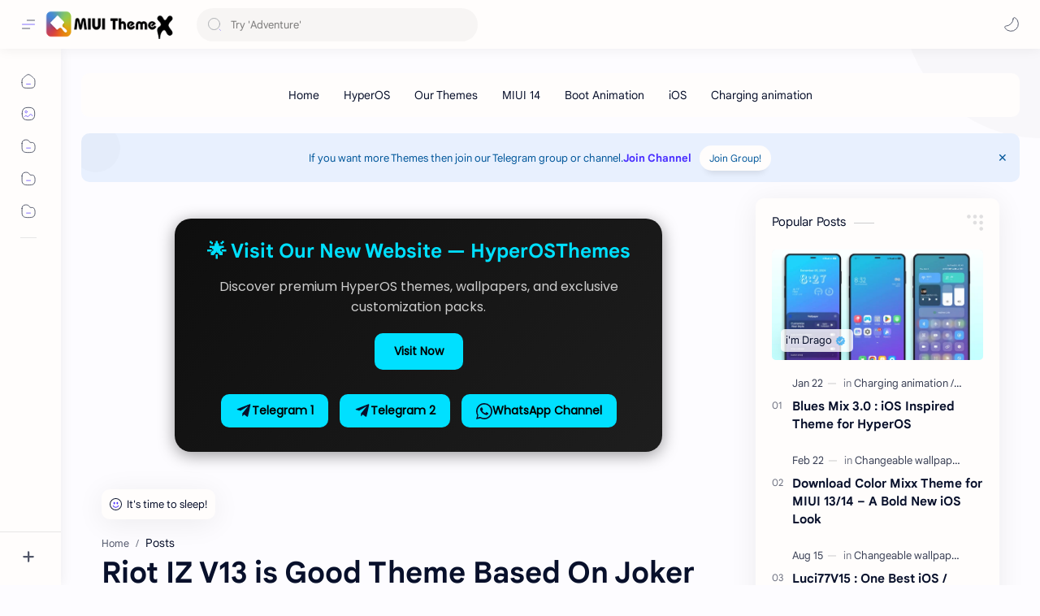

--- FILE ---
content_type: text/html; charset=UTF-8
request_url: https://www.miuithemex.com/2022/05/riot-iz-v13-is-good-theme-based-on.html
body_size: 94188
content:
<!DOCTYPE html>
<html dir='ltr' lang='en'>
<!--[ Name : Plus UI Version : 2.6.2 Date : Sep 10, 2022 Patched : July 28, 2023 Type : Premium Designer : Maki M. Website : www.itisuniqueblog.com ============================================================================ NOTE : This theme is premium (paid). You can only get it by purchasing officially. If you get it for free through any method, that means you get it illegally. ============================================================================ ]-->
<!--[ <head> Open ]-->
  <head class='notranslate'>

  
<!--[ SingleItem title ]-->
<title>Riot IZ V13 is Good Theme Based On Joker For MIUI 12, MIUI 12.5 And MIUI 13 - HyperOS Themes | MIUI Themes</title>
<!--[ Meta for browser ]-->
<meta charset='UTF-8'/>
<meta content='width=device-width, initial-scale=1, user-scalable=1, minimum-scale=1, maximum-scale=5' name='viewport'/>
<meta content='IE=edge' http-equiv='X-UA-Compatible'/>
<meta content='max-image-preview:large' name='robots'/>
<!--[ Link Canonical ]-->
<link href='https://www.miuithemex.com/2022/05/riot-iz-v13-is-good-theme-based-on.html' rel='canonical'/>
<link href='https://www.miuithemex.com/2022/05/riot-iz-v13-is-good-theme-based-on.html?m=1' rel='alternate'/>
<!--[ Browser data, description and keyword ]-->
<meta content='' name='description'/>
<meta content='HyperOS Themes | MIUI Themes, Riot IZ V13 is Good Theme Based On Joker For MIUI 12, MIUI 12.5 And MIUI 13, Keyword_1, Keyword_2, Keyword_3 ' name='keywords'/>
<link href='https://blogger.googleusercontent.com/img/b/R29vZ2xl/AVvXsEgNxq6AAfDBUDGJtAztDKMRaLFPPhtPYojv7-vRdIUxTVjR3G-8pNaNLFqVAYxgyZ_pwcOCgx0qLdvvdAVDMxpOk9DiHrAT9-mc5ggKdecI1vhIQxPNLMVjynYlq0bPMl2guoUxYeoTOmF4c97D94HfCS_-aDj-zBfuDgIdPM5oPRHjpxox0tpj2IJe/w0/Adobe_Post_20220525_2145030.900905081744482.png' rel='image_src'/>
<!--[ Generator and rrs ]-->
<meta content='blogger' name='generator'/>
<link href='https://www.miuithemex.com/feeds/posts/default' rel='alternate' title='HyperOS Themes | MIUI Themes Â» Atom' type='application/atom+xml'/>
<link href='https://www.miuithemex.com/feeds/posts/default?alt=rss' rel='alternate' title='HyperOS Themes | MIUI Themes Â» Feed' type='application/rss+xml'/>
<link href='https://www.miuithemex.com/feeds/comments/default?alt=rss' rel='alternate' title='HyperOS Themes | MIUI Themes Â» Comments Feed' type='application/rss+xml'/>
<!--[ Theme Color ]-->
<meta content='#482dff' name='theme-color'/>
<meta content='#482dff' name='msapplication-navbutton-color'/>
<meta content='#482dff' name='apple-mobile-web-app-status-bar-style'/>
<meta content='true' name='apple-mobile-web-app-capable'/>
<!--[ Favicon ]-->
<link href='https://www.miuithemex.com/favicon.ico' rel='apple-touch-icon' sizes='120x120'/>
<link href='https://www.miuithemex.com/favicon.ico' rel='apple-touch-icon' sizes='152x152'/>
<link href='https://www.miuithemex.com/favicon.ico' rel='icon' type='image/x-icon'/>
<link href='https://www.miuithemex.com/favicon.ico' rel='shortcut icon' type='image/x-icon'/>
<!--[ Open graph ]-->
<meta content='Riot IZ V13 is Good Theme Based On Joker For MIUI 12, MIUI 12.5 And MIUI 13' property='og:title'/>
<meta content='https://www.miuithemex.com/2022/05/riot-iz-v13-is-good-theme-based-on.html' property='og:url'/>
<meta content='HyperOS Themes | MIUI Themes' property='og:site_name'/>
<meta content='article' property='og:type'/>
<meta content='' property='og:description'/>
<meta content='Riot IZ V13 is Good Theme Based On Joker For MIUI 12, MIUI 12.5 And MIUI 13' property='og:image:alt'/>
<meta content='https://blogger.googleusercontent.com/img/b/R29vZ2xl/AVvXsEgNxq6AAfDBUDGJtAztDKMRaLFPPhtPYojv7-vRdIUxTVjR3G-8pNaNLFqVAYxgyZ_pwcOCgx0qLdvvdAVDMxpOk9DiHrAT9-mc5ggKdecI1vhIQxPNLMVjynYlq0bPMl2guoUxYeoTOmF4c97D94HfCS_-aDj-zBfuDgIdPM5oPRHjpxox0tpj2IJe/w0/Adobe_Post_20220525_2145030.900905081744482.png' property='og:image'/>
<!--[ Twitter Card ]-->
<meta content='Riot IZ V13 is Good Theme Based On Joker For MIUI 12, MIUI 12.5 And MIUI 13' name='twitter:title'/>
<meta content='https://www.miuithemex.com/2022/05/riot-iz-v13-is-good-theme-based-on.html' name='twitter:url'/>
<meta content='' name='twitter:description'/>
<meta content='summary_large_image' name='twitter:card'/>
<meta content='Riot IZ V13 is Good Theme Based On Joker For MIUI 12, MIUI 12.5 And MIUI 13' name='twitter:image:alt'/>
<meta content='https://blogger.googleusercontent.com/img/b/R29vZ2xl/AVvXsEgNxq6AAfDBUDGJtAztDKMRaLFPPhtPYojv7-vRdIUxTVjR3G-8pNaNLFqVAYxgyZ_pwcOCgx0qLdvvdAVDMxpOk9DiHrAT9-mc5ggKdecI1vhIQxPNLMVjynYlq0bPMl2guoUxYeoTOmF4c97D94HfCS_-aDj-zBfuDgIdPM5oPRHjpxox0tpj2IJe/w0/Adobe_Post_20220525_2145030.900905081744482.png' name='twitter:image:src'/>
<!--[ Site Verification ]-->
<!--<meta content='' name='msvalidate.01'/> <meta content='' name='copyright'/>-->
<!--[ Preconnect and DNS Prefetch ]-->
<link href='//1.bp.blogspot.com' rel='preconnect dns-prefetch'/><link href='//2.bp.blogspot.com' rel='preconnect dns-prefetch'/><link href='//3.bp.blogspot.com' rel='preconnect dns-prefetch'/><link href='//4.bp.blogspot.com' rel='preconnect dns-prefetch'/><link href='//blogger.googleusercontent.com' rel='preconnect dns-prefetch'/><link href='//lh3.googleusercontent.com' rel='preconnect dns-prefetch'/><link href='//www.blogger.com' rel='preconnect dns-prefetch'/><link href='//feeds.feedburner.com' rel='preconnect dns-prefetch'/><link href='https://www.miuithemex.com/feeds/posts/default' rel='preconnect dns-prefetch'/><link href='https://www.miuithemex.com/feeds/comments/default' rel='preconnect dns-prefetch'/><link href='//cdn.widgetpack.com' rel='preconnect dns-prefetch'/><link href='//translate.google.com' rel='preconnect dns-prefetch'/><link href='//maxcdn.bootstrapcdn.com' rel='preconnect dns-prefetch'/><link href='//fonts.googleapis.com' rel='preconnect dns-prefetch'/><link href='//use.fontawesome.com' rel='preconnect dns-prefetch'/><link href='//ajax.googleapis.com' rel='preconnect dns-prefetch'/><link href='//resources.blogblog.com' rel='preconnect dns-prefetch'/><link href='//ajax.microsoft.com ' rel='preconnect dns-prefetch'/><link href='//ajax.aspnetcdn.com ' rel='preconnect dns-prefetch'/><link href='//github.com' rel='preconnect dns-prefetch'/><link href='//cdn.rawgit.com' rel='preconnect dns-prefetch'/><link href='//cdnjs.cloudflare.com' rel='preconnect dns-prefetch'/><link href='//www.google-analytics.com' rel='preconnect dns-prefetch'/><link href='//themes.googleusercontent.com ' rel='preconnect dns-prefetch'/><link href='//pagead2.googlesyndication.com' rel='preconnect dns-prefetch'/><link href='//googleads.g.doubleclick.net' rel='preconnect dns-prefetch'/><link href='//www.gstatic.com' rel='preconnect dns-prefetch'/><link href='//www.googletagservices.com' rel='preconnect dns-prefetch'/><link href='//static.xx.fbcdn.net' rel='preconnect dns-prefetch'/><link href='//tpc.googlesyndication.com' rel='preconnect dns-prefetch'/><link href='//apis.google.com' rel='preconnect dns-prefetch'/><link href='//www.w3.org' rel='preconnect dns-prefetch'/><link href='//www.facebook.com' rel='preconnect dns-prefetch'/><link href='//connect.facebook.net' rel='preconnect dns-prefetch'/><link href='//disqus.com' rel='preconnect dns-prefetch'/><link href='//plus.google.com' rel='preconnect dns-prefetch'/><link href='//twitter.com' rel='preconnect dns-prefetch'/><link href='//platform.twitter.com' rel='preconnect dns-prefetch'/><link href='//syndication.twitter.com' rel='preconnect dns-prefetch'/><link href='//r.twimg.com ' rel='preconnect dns-prefetch'/><link href='//p.twitter.com ' rel='preconnect dns-prefetch'/><link href='//cdn.api.twitter.com ' rel='preconnect dns-prefetch'/><link href='//www.youtube.com' rel='preconnect dns-prefetch'/><link href='//img.youtube.com' rel='preconnect dns-prefetch'/><link href='//www.pinterest.com' rel='preconnect dns-prefetch'/><link href='//statically.io/' rel='preconnect dns-prefetch'/><link href='//www.linkedin.com' rel='preconnect dns-prefetch'/><link href='//player.vimeo.com' rel='preconnect dns-prefetch'/><link href='//s3.amazonaws.com ' rel='preconnect dns-prefetch'/><link href='//s3.buysellads.com ' rel='preconnect dns-prefetch'/><link href='//stats.buysellads.com ' rel='preconnect dns-prefetch'/><link href='//cdn.adpacks ' rel='preconnect dns-prefetch'/>
<!--[ CSS stylesheet ]-->
  <style><!-- /* <style id='page-skin-1' type='text/css'><!--
/* Variable color */ :root, :root .lgT:not(.drK), :root .theme0:not(.drK){/* Theme */ --themeC: #482dff; /* Body */ --headC: #08102b; --bodyC: #08102b; --bodyCa: #989b9f; --bodyB: #fdfcff; /* Link */ --linkC: #482dff; --linkB: #482dff; /* Wave */ --waveB: #C6DAFC; /* Icon */ --iconC: #08102b; --iconCa: #08102b; --iconCs: #767676; /* Header */ --headerC: #343435; --headerT: 16px; --headerW: 400; /* write 400(normal) or 700(bold) */ --headerB: #fffdfc; --headerL: 1px; --headerI: #08102b; --headerH: 60px; --headerHi: -60px; --headerHm: 60px; --headerR: 30px; /* Notif */ --notifH: 60px; --notifU: #e8f0fe; --notifC: #01579b; /* Content */ --contentB: #fffdfc; --contentL: #e6e6e6; --contentW: 1280px; --sideW: 300px; --transB: rgba(0,0,0,.05); /* Page */ --pageW: 780px; --pageW: 780px; --postT: 36px; --postF: 16px; --postTm: 28px; --postFm: 15px; /* Widget */ --widgetT: 15px; --widgetTw: 400; /* write 400(normal) or 700(bold) */ --widgetTa: 25px; --widgetTac: #989b9f; /* Nav */ --navW: 230px; --navT: #08102b; --navI: #08102b; --navB: #fffdfc; --navL: 1px; /* Search */ --srchI: #48525c; --srchB: #fffdfc; /* Mob Men */ --mobT: #08102b; --mobHv: #f1f1f0; --mobB: #fffdfc; --mobL: 1px; --mobBr: 12px; /* Footer */ --fotT: #08102b; --fotB: #fffdfc; --fotL: 1px; /* Font family */ --fontH: Google Sans Text,Arial,Helvetica,sans-serif; --fontB: Google Sans Text,Arial,Helvetica,sans-serif; --fontBa: Google Sans Text,Arial,Helvetica,sans-serif; --fontC: Google Sans Mono,monospace; /* Trans */ --trans-1: all .1s ease; --trans-2: all .2s ease; --trans-3: all .3s ease; --trans-4: all .4s ease; /* Synx */ --synxBg: #f6f6f6; --synxC: #2f3337; --synxOrange: #b75501; --synxBlue: #015692; --synxGreen: #54790d; --synxRed: #f15a5a; --synxGray: #656e77; /* Border Radius */ --buttonR: 50px; --greetR: 10px;  --iconHr: 15px;  --thumbEr: 5px; --srchMr: 20px; --srchDr : 20px; /* Dark */ --darkT: #fffdfc; --darkTa: #989b9f; --darkU: #41B375; --darkW: #343435; --darkB: #1e1e1e; --darkBa: #2d2d30; --darkBs: #252526;}
/* Dark Mode */ :root .drK{/* Theme */ --themeC: #1e1e1e;}
/* Theme 1 - Red */ :root .theme1:not(.drK){/* Theme */ --themeC: #D32F2F; /* Body */ --bodyB: #FFFCFD; /* Link */ --linkC: #F44336; --linkB: #F44336; /* Header */ --headerB: #FFEBEE; /* Notif */ --notifU: #FFEBEE; --notifC: #B71C1C; /* Search */ --srchB: #FFEBEE; /* MobMn */ --mobB: #FFEBEE; /* Wave */ --waveB: #FFEBEE;}
/* Theme 2 - Green */ :root .theme2:not(.drK){/* Theme */ --themeC: #00796B; /* Body */ --bodyB: #FCFFFC; /* Link */ --linkC: #009688; --linkB: #009688; /* Header */ --headerB: #E0F2F1; /* Notif */ --notifU: #E0F2F1; --notifC: #00796B; /* Search */ --srchB: #E0F2F1; /* MobMn */ --mobB: #E0F2F1; /* Wave */ --waveB: #E0F2F1;}
/* Theme 3 - Blue */ :root .theme3:not(.drK){/* Theme */ --themeC: #1565C0; /* Body */ --bodyB: #FBFEFF; /* Link */ --linkC: #1976D2; --linkB: #1976D2; /* Header */ --headerB: #E3F2FD; /* Notif */ --notifU: #E3F2FD; --notifC: #1565C0; /* Search */ --srchB: #E3F2FD; /* MobMn */ --mobB: #E3F2FD; /* Wave */ --waveB: #E3F2FD;}
/* Theme 4 - Yellow */ :root .theme4:not(.drK){/* Theme */ --themeC: #FFC107; /* Body */ --bodyB: #FFFEFA; /* Link */ --linkC: #FF8F00; --linkB: #FF8F00; /* Header */ --headerB: #FFF8E1; /* Notif */ --notifU: #FFF8E1; --notifC: #FF8F00; /* Search */ --srchB: #FFF8E1; /* MobMn */ --mobB: #FFF8E1; /* Wave */ --waveB: #FFF8E1;}
/* Theme 5 - Pink */ :root .theme5:not(.drK){/* Theme */ --themeC: #C2185B; /* Body */ --bodyB: #FFFCFD; /* Link */ --linkC: #D81B60; --linkB: #D81B60; /* Header */ --headerB: #FCE4EC; /* Notif */ --notifU: #FCE4EC; --notifC: #C2185B; /* Search */ --srchB: #FCE4EC; /* MobMn */ --mobB: #FCE4EC; /* Wave */ --waveB: #FCE4EC;}
/* Theme 6 - Orange */ :root .theme6:not(.drK){/* Theme */ --themeC: #E64A19; /* Body */ --bodyB: #FBFEFF; /* Link */ --linkC: #F4511E; --linkB: #F4511E; /* Header */ --headerB: #FBE9E7; /* Notif */ --notifU: #FBE9E7; --notifC: #E64A19; /* Search */ --srchB: #FBE9E7; /* MobMn */ --mobB: #FBE9E7; /* Wave */ --waveB: #FBE9E7;}
/* Theme 7 - Blue Grey */ :root .theme7:not(.drK){/* Theme */ --themeC: #455A64; /* Body */ --bodyB: #FBFEFF; /* Link */ --linkC: #546E7A; --linkB: #546E7A; /* Header */ --headerB: #ECEFF1; /* Notif */ --notifU: #ECEFF1; --notifC: #455A64; /* Search */ --srchB: #ECEFF1; /* MobMn */ --mobB: #ECEFF1; /* Wave */ --waveB: #ECEFF1;}
/* Theme 8 - Brown */ :root .theme8:not(.drK){/* Theme */ --themeC: #5D4037; /* Body */ --bodyB: #FBFEFF; /* Link */ --linkC: #5D4037; --linkB: #5D4037; /* Header */ --headerB: #EFEBE9; /* Notif */ --notifU: #EFEBE9; --notifC: #5D4037; /* Search */ --srchB: #EFEBE9; /* MobMn */ --mobB: #EFEBE9; /* Wave */ --waveB: #EFEBE9;}
/* Theme 9 - Purple */ :root .theme9:not(.drK){/* Theme */ --themeC: #7B1FA2; /* Body */ --bodyB: #FBFEFF; /* Link */ --linkC: #8E24AA; --linkB: #8E24AA; /* Header */ --headerB: #F3E5F5; /* Notif */ --notifU: #F3E5F5; --notifC: #7B1FA2; /* Search */ --srchB: #F3E5F5; /* MobMn */ --mobB: #F3E5F5; /* Wave */ --waveB: #F3E5F5;}
/* Theme 10 - Indigo */ :root .theme10:not(.drK){/* Theme */ --themeC: #283593; /* Body */ --bodyB: #FBFEFF; /* Link */ --linkC: #3949AB; --linkB: #3949AB; /* Header */ --headerB: #E8EAF6; /* Notif */ --notifU: #E8EAF6; --notifC: #283593; /* Search */ --srchB: #E8EAF6; /* MobMn */ --mobB: #E8EAF6; /* Wave */ --waveB: #E8EAF6;}

--></style>
<style>/*<![CDATA[*/
/* Desktop Fonts */
/* Font Body and Alternative */ @font-face{font-family:'Google Sans Text';font-style:normal;font-weight:400;font-display:swap;src:local('Google Sans Text'),local('Google-Sans-Text'),url(https://fonts.gstatic.com/s/googlesanstext/v16/5aUu9-KzpRiLCAt4Unrc-xIKmCU5qEp2iw.woff2) format('woff2')} 
/* Font Heading */ @font-face{font-family:'Google Sans Text';font-style:normal;font-weight:700;font-display:swap;src:local('Google Sans Text'),local('Google-Sans-Text'),url(https://fonts.gstatic.com/s/googlesanstext/v16/5aUp9-KzpRiLCAt4Unrc-xIKmCU5oPFTnmhjtg.woff2) format('woff2')}
/* Source Code Font */ @font-face{font-family:'Google Sans Mono';font-style:normal;font-weight:400;font-display:swap;src:local('Google Sans Mono'),local('Google-Sans-Mono'),url(https://fonts.gstatic.com/s/googlesansmono/v4/P5sUzYWFYtnZ_Cg-t0Uq_rfivrdYH4RE8-pZ5gQ1abT53wVQGrk.woff2) format('woff2')}
/*]]>*/
/*<![CDATA[*/
/* Standar CSS */ ::selection{color:#fff;background:var(--linkB)} .drK ::selection{background:var(--darkU)} *, ::after, ::before{-webkit-box-sizing:border-box;box-sizing:border-box} *{-webkit-tap-highlight-color:transparent} h1, h2, h3, h4, h5, h6{margin:0;font-weight:700;font-family:var(--fontH);color:var(--headC)} h1{font-size:1.9rem} h2{font-size:1.7rem} h3{font-size:1.5rem} h4{font-size:1.4rem} h5{font-size:1.3rem} h6{font-size:1.2rem} a{color:var(--linkC);text-decoration:none} a:hover{opacity:.9;transition:opacity .1s} table{border-spacing:0} iframe{max-width:100%;border:0;margin-left:auto;margin-right:auto} input, button, select, textarea{font:inherit;font-size:100%;color:inherit;line-height:normal} input::placeholder{color:rgba(0,0,0,.5)} img{display:block;position:relative;max-width:100%;height:auto} svg{width:22px;height:22px;fill:var(--iconC)} svg.line, svg .line{fill:none!important;stroke:var(--iconC);stroke-linecap:round;stroke-linejoin:round; stroke-width:1} svg.c-1{fill:var(--iconCa)} svg.c-2{fill:var(--iconCs); opacity:.4} .hidden{display:none !important} .invisible{visibility:hidden !important} .clear{width:100%;display:block;margin:0;padding:0;float:none;clear:both} .fCls{display:block;position:fixed;top:-50%;left:-50%;right:-50%;bottom:-50%;z-index:1;transition:var(--trans-1);background:transparent;opacity:0;visibility:hidden} .free::after, .new::after{display:inline-block;content:'Free!';color:var(--linkC);font-size:12px;font-weight:400;margin:0 5px} .new::after{content:'New!'} svg .svgC{fill:var(--linkC)} svg.line .svgC{fill:none;stroke:var(--linkC)} .drK svg .svgC{fill:var(--darkU)} .drK svg.line .svgC{fill:none;stroke:var(--darkU)}  .blog-admin, .bD .bmPs, .pInf .pIc .bmPs, .bmPs>svg .d, .isBkm, .cBkPs, .ckW, .tocL, .headR .headM .themeBtn, .cusW{display:none} .lazy.loaded, .tocL, .pVws:not(.hidden){animation:opaCity .5s 0s;-webkit-animation:opaCity .5s 0s}
/* Unfilled Ads */ ins.adsbygoogle[data-ad-status="unfilled"]{display:none !important}
/* Main Element */ html{scroll-behavior:smooth;overflow-x:hidden} body{-webkit-font-smoothing:antialiased;position:relative;top:0!important;margin:0;padding:0!important;width:100%;font-family:var(--fontB);font-size:14px;color:var(--bodyC);background:var(--bodyB);-webkit-font-smoothing:antialiased;animation:opaCity 1s 0s;-webkit-animation:opaCity 1s 0s} .secIn{margin:0 auto;padding-left:20px;padding-right:20px;max-width:var(--contentW)}
/* Notif Section */ .ntfC{display:flex;align-items:center;position:relative;min-height:var(--notifH);background:var(--notifU);color:var(--notifC);padding:10px 15px; font-size:13px; transition:var(--trans-1);overflow:hidden;border-radius:10px;margin-bottom:20px} .ntfC::before{content:'';width:60px;height:60px;background:rgba(0,0,0,.15);display:block;border-radius:50%;position:absolute;top:-12px;left:-12px;opacity:.1} .Rtl .ntfC::before{left:unset;right:-12px} .ntfC .secIn{width:100%;position:relative} .ntfC .c{display:flex;align-items:center} .ntfT{width:100%; padding-right:15px; text-align:center} .ntfT a{color:var(--linkC);font-weight:700} .ntfI:checked ~ .ntfC{height:0;min-height:0;margin:0;padding:0;opacity:0;visibility:hidden} .ntfA{display:inline-flex;align-items:center;justify-content:center;text-align:initial} .ntfA >a{flex-shrink:0;white-space:nowrap;display:inline-block; margin-left:10px;padding:8px 12px;border-radius:var(--buttonR);background:#fffdfc;color:var(--notifC);font-size:12px;font-weight:400;box-shadow:0 10px 8px -8px rgb(0 0 0 / 12%);text-decoration:none} .drK .ntfA >a{background:var(--darkU);color:#fffdfc}
/* Fixed/Pop-up Element */ .fixL{display:flex;align-items:center;position:fixed;left:0;right:0;bottom:0;margin-bottom:-100%;z-index:20;transition:var(--trans-1);width:100%;height:100%;opacity:0;visibility:hidden} .fixLi, .fixL .cmBri{width:100%;max-width:680px;max-height:calc(100% - 60px);border-radius:12px;transition:inherit;z-index:3;display:flex;overflow:hidden;position:relative;margin:0 auto;box-shadow:0 5px 30px 0 rgba(0,0,0,.05)} .fixLs{padding:60px 20px 20px;overflow-y:scroll;overflow-x:hidden;width:100%;background:var(--contentB)} .fixH, .mnH{display:flex;background:inherit;position:absolute;top:0;left:0;right:0;padding:0 10px;z-index:2} .fixH .cl{padding:0 10px;display:flex;align-items:center;justify-content:flex-end;position:relative;flex-shrink:0;min-width:40px} .fixH .c::after, .ntfC .c::after, .mnH .c::before{content:'\2715';line-height:18px;font-size:14px} .fixT::before{content:attr(data-text);flex-grow:1;padding:16px 10px;font-size:90%;opacity:.7} .fixT .c::before, .mnH .c::after{content:attr(aria-label);font-size:11px;margin:0 8px;opacity:.6} .fixi:checked ~ .fixL, #comment:target .fixL{margin-bottom:0;opacity:1;visibility:visible} .fixi:checked ~ .fixL .fCls, #comment:target .fixL .fCls, .BlogSearch input:focus ~ .fCls{opacity:1;visibility:visible;background:rgba(0,0,0,.2); -webkit-backdrop-filter:saturate(180%) blur(10px); backdrop-filter:saturate(180%) blur(10px)} .shBri{max-width:520px} /* display:flex */ .headI, .bIc{display:flex;align-items:center}
/* Header Section */ header{width:100%;z-index:10; position:-webkit-sticky;position:sticky;top:0;box-shadow:0 0 15px rgba(0,0,0,.07)} header a{display:block;color:var(--bodyC)} header svg{width:20px;height:20px;fill:var(--headerI); opacity:.8} header svg.line{fill:none;stroke:var(--headerI)} .headIc .tNav svg >*{opacity:0;transition:var(--trans-1)} .hdMn .navI:not(:checked) ~ .mainWrp .headIc .tNav .h1, .hdMn .navI:checked ~ .mainWrp .headIc .tNav .h2, .bD:not(.hdMn) .navI:not(:checked) ~ .mainWrp .headIc .tNav .h2, .bD:not(.hdMn) .navI:checked ~ .mainWrp .headIc .tNav .h1{opacity:1} .headCn{position:relative;height:var(--headerH);color:var(--headerC);background:var(--headerB); display:flex} .headL{display:flex;align-items:center;width: var(--navW) ; /* change var(--navW) to increase header title width */ padding:0 0 0 20px; transition:var(--trans-1)} .headL .headIc{flex:0 0 30px} .headL .headN{width:calc(100% - 30px); padding:0 0 0 5px} .headR{padding:0 25px; flex-grow:1; transition:var(--trans-1)} .headI .headP{display:flex;justify-content:flex-end;position:relative} .headI .headS{} .headI{height:100%; justify-content:space-between; position:relative;width:calc(100% + 15px);left:-7.5px;right:-7.5px} .headI >*{margin:0 7.5px} .headIc{font-size:11px;display:flex;list-style:none;margin:0;padding:0} .headIc >*{position:relative} .headIc svg{z-index:1} .headIc .tNav .l{stroke:var(--linkC)} .drK .headIc .tNav .l{stroke:var(--darkU)} .headIc .isSrh{display:none} ul.headIc{position:relative;width:calc(100% + 14px);left:-7px;right:-7px;justify-content:flex-end} ul.headIc li{margin:0 2px} ul.headIc li >*{cursor:pointer} .Header{background-repeat:no-repeat;background-size:100%;background-position:center} .Header img{max-width:160px;max-height:45px} .Header .headH{display:block;color:inherit;font-size:var(--headerT); font-weight:var(--headerW)} .Header .headH.hasSub{display:flex;align-items:baseline} .Header .headTtl{overflow:hidden;white-space:nowrap;text-overflow:ellipsis; display:block} .Header .headSub{margin:0 5px;font:400 11px var(--fontB); white-space:nowrap;text-overflow:ellipsis;overflow:hidden;max-width:60px;opacity:.6} .Header .headSub::before{content:attr(data-text)} /* Icon */ .tIc{width:30px;height:30px;justify-content:center} .tIc::after{content:'';background:var(--transB);border-radius:var(--iconHr);position:absolute;left:0;right:0;top:0;bottom:0;transition:var(--trans-1);opacity:0;visibility:hidden} .tIc:hover::after{opacity:1;visibility:visible;transform:scale(1.3,1.3)} .tDL .d2, .drK .tDL .d1{display:none} ul.headIc li .fCls, .headR .headM, .isDrk .cusW{cursor:auto}
/* mainIn Section */ .mainWrp:after{content:'';display:block;position:absolute;top:0;right:0;width:170px;height:170px;border-radius:0 0 0 200px;background:rgba(0,0,0,.02);z-index:-1} .drK .mainWrp:after{background:rgba(0,0,0,.10)} .blogCont{flex-grow:1;padding:20px 0 0;position:relative;transition:var(--trans-1)} .blogCont .section:not(.no-items), .blogCont .widget:not(:first-child){margin-top:40px} .blogCont .section:first-child, .blogCont footer .section:not(:first-child), .blogCont footer .widget:not(:first-child), .blogCont .section.mobMn, #notif-widget .widget:not(:first-child){margin-top:0} .blogAd .section:not(.no-items){margin-bottom:40px} #notif-widget .widget:first-child{margin-bottom:20px} .blogM{flex-wrap:wrap;justify-content:center;padding-bottom:40px} .sidebar{max-width:500px;margin:50px auto 0} .sideSticky{position:-webkit-sticky;position:sticky;top:calc(var(--headerH) + 10px)} .onPs .blogM .mainbar{max-width:var(--pageW)} .onPg .blogM .mainbar{max-width:var(--pageW)}
/* mainNav */ .mnBrs{background:var(--contentB)} .mnBr a{color:inherit} .mnBr ul{list-style:none;margin:0;padding:0} .mnMob{align-self:flex-end;background:inherit;border-top:1px solid var(--contentL);bottom:0;left:0;padding:15px 20px 20px;position:absolute;right:0;text-align:center;z-index:1} .mnMob .mSoc{display:flex;justify-content:center;left:-7px;margin-top:5px;position:relative;right:-7px;width:calc(100% + 14px)} .mnMob:not(.no-items) + .mnMen{padding-bottom:100px} .mnMen{padding:20px 15px} .mMenu{margin-bottom:10px} .mMenu >*{display:inline} .mMenu >*:not(:last-child)::after{content:'\00B7';font-size:90%;opacity:.6} .mMenu a:hover{text-decoration:underline} .mSoc >*{position:relative} .mSoc svg{z-index:1} .mSoc svg, .mnMn svg{width:20px;height:20px;opacity:.8} .mSoc span, .mMenu span{opacity:.7} .mNav{display:none;position:relative;max-width:30px} .mNav svg{height:18px;opacity:.7;z-index:1} .mnMn >li{position:relative} .mnMn >li.br::after{content:'';display:block;border-bottom:1px solid var(--contentL);margin:12px 5px} .mnMn li:not(.mr) .a:hover, .mnMn ul li >*:hover{background:var(--transB)} .mnMn li:not(.mr) .a:hover, .mnMn ul li a:hover{color:var(--linkC)} .mnMn li:not(.mr) ul{padding-left:30px} .mnMn li ul{display:none;opacity:0;visibility:hidden} .mnMn ul li >*, .mnMn .a{display:flex;align-items:center;padding:10px 5px;position:relative;width:calc(100% + 10px);left:-5px;right:-5px;border-radius:8px;transition:var(--trans-1)} .mnMn ul li >*{padding:10px} .mnMn li li a >*{-webkit-box-orient:vertical;-webkit-line-clamp:1;display:flex;line-height:20px;overflow:hidden} .mnMn li li a >* svg{margin-right:5px} .mnMn .a >*{margin:0 5px} .mnMn .a:hover svg:not(.d){fill:var(--linkC)} .mnMn .a:hover svg.line:not(.d){fill:none;stroke:var(--linkC)} .mnMn .n, .mnMn ul li >*{display:block;white-space:nowrap;overflow:hidden;text-overflow:ellipsis;flex:1 0 calc(100% - 64px)} .mnMn svg{flex-shrink:0} .mnMn svg.d{width:14px;height:14px} .mnMn .drp.mr .a{font-size:13px;padding-bottom:0;opacity:.7} .mnMn .drp.mr svg.d{display:none} .mnMn .drpI:checked ~ .a svg.d{transform:rotate(180deg)} .mnMn .drpI:checked ~ ul{display:block;position:relative;opacity:1;visibility:visible} @media screen and (min-width:897px){.bD:not(.hdMn) .navI:not(:checked) ~ .mainWrp .blogMn .mnMn :not(.mr) ul li >*, .hdMn .navI:checked ~ .mainWrp .blogMn .mnMn :not(.mr) ul li >*{margin-left:5px;overflow:visible;width:calc(100% + 5px)} .bD:not(.hdMn) .navI:not(:checked) ~ .mainWrp .blogMn .drp:not(.mr) ul::before, .hdMn .navI:checked ~ .mainWrp .blogMn .drp:not(.mr) ul::before{border-left:1px solid;content:'';display:block;height:calc(100% - 20px);left:15px;opacity:.2;position:absolute;width:1px} .bD:not(.hdMn) .navI:not(:checked) ~ .mainWrp .blogMn .drp:not(.mr) ul li a::before, .hdMn .navI:checked ~ .mainWrp .blogMn .drp:not(.mr) ul li a::before{border-bottom:1px solid;content:'';display:block;height:1px;left:-15px;opacity:.2;position:absolute;top:17.5px;width:13px} .bD:not(.hdMn) .navI:not(:checked) ~ .mainWrp .blogMn .drp:not(.mr) ul.s li a::before, .hdMn .navI:checked ~ .mainWrp .blogMn .drp:not(.mr) ul.s li a::before{top:20px} .bD:not(.hdMn) .navI:not(:checked) ~ .mainWrp .blogMn .drp:not(.mr) ul:not(.s)::before, .hdMn .navI:checked ~ .mainWrp .blogMn .drp:not(.mr) ul:not(.s)::before{height:calc(100% - 18.5px)} .bD:not(.hdMn) .navI:not(:checked) ~ .mainWrp .blogMn .mnMn li li a:hover svg, .hdMn .navI:checked ~ .mainWrp .blogMn .mnMn li li a:hover svg{fill:var(--linkC)} .bD:not(.hdMn) .navI:not(:checked) ~ .mainWrp .blogMn .mnMn li li a:hover svg.line, .hdMn .navI:checked ~ .mainWrp .blogMn .mnMn li li a:hover svg.line{fill:none;stroke:var(--linkC)} .drK:not(.hdMn) .navI:not(:checked) ~ .mainWrp .blogMn .mnMn li li a:hover svg, .drK.hdMn .navI:checked ~ .mainWrp .blogMn .mnMn li li a:hover svg{fill:var(--darkU)} .drK:not(.hdMn) .navI:not(:checked) ~ .mainWrp .blogMn .mnMn li li a:hover svg.line, .drK.hdMn .navI:checked ~ .mainWrp .blogMn .mnMn li li a:hover svg.line{fill:none;stroke:var(--darkU)} .Rtl:not(.hdMn) .navI:not(:checked) ~ .mainWrp .blogMn .drp ul:before, .Rtl.hdMn .navI:checked ~ .mainWrp .blogMn .drp ul:before{left:unset;right:15px} .Rtl:not(.hdMn) .navI:not(:checked) ~ .mainWrp .blogMn .mnMn :not(.mr) ul li >*, .Rtl.hdMn .navI:checked ~ .mainWrp .blogMn .mnMn :not(.mr) ul li >*{margin-left:0;margin-right:5px} .Rtl:not(.hdMn) .navI:not(checked) ~ .mainWrp .blogMn .drp ul li a:before, .Rtl.hdMn .navI:checked ~ .mainWrp .blogMn .drp ul li a:before{left:unset;right:-15px}} @media screen and (max-width:896px){.bD .navI:checked ~ .mainWrp .blogMn .mnMn :not(.mr) ul li >*{margin-left:5px;overflow:visible;width:calc(100% + 5px)} .bD .navI:checked ~ .mainWrp .blogMn .drp:not(.mr) ul::before{border-left:1px solid;content:'';display:block;height:calc(100% - 20px);left:15px;opacity:.2;position:absolute;width:1px} .bD .navI:checked ~ .mainWrp .blogMn .drp:not(.mr) ul li a::before{border-bottom:1px solid;content:'';display:block;height:1px;left:-15px;opacity:.2;position:absolute;top:17.5px;width:13px} .bD .navI:checked ~ .mainWrp .blogMn .drp:not(.mr) ul.s li a::before{top:20px} .bD .navI:checked ~ .mainWrp .blogMn .mnMn li li a:hover svg{fill:var(--linkC)} .bD .navI:checked ~ .mainWrp .blogMn .mnMn li li a:hover svg.line{fill:none;stroke:var(--linkC)} .drK.bD .navI:checked ~ .mainWrp .blogMn .mnMn li li a:hover svg{fill:var(--darkU)} .drK.bD .navI:checked ~ .mainWrp .blogMn .mnMn li li a:hover svg.line{fill:none;stroke:var(--darkU)} .Rtl .navI:checked ~ .mainWrp .blogMn .drp ul:before{left:unset;right:15px} .Rtl .navI:checked ~ .mainWrp .blogMn .mnMn :not(.mr) ul li >*{margin-left:0;margin-right:5px} .Rtl .navI:checked ~ .mainWrp .blogMn .drp ul li a:before{left:unset;right:-15px}}
/* Mobile Menu */ .mobMn{position:fixed;left:0;right:0;bottom:0; border-top:1px solid var(--mobL);border-radius:var(--mobBr) var(--mobBr) 0 0;background:var(--mobB);color:var(--mobT);padding:0 20px;box-shadow:0 -10px 25px -5px rgba(0,0,0,.1);z-index:2;font-size:12px} .mobMn svg.line{stroke:var(--mobT);opacity:.8} .mobMn ul{height:55px;display:flex;align-items:center;justify-content:center;list-style:none;margin:0;padding:0} .mobMn li{display:flex;justify-content:center;flex:1 0 20%} .mobMn li >*{display:inline-flex;align-items:center;justify-content:center;min-width:35px;height:35px;border-radius:20px;padding:0 8px;transition:var(--trans-1);color:inherit} .mobMn li svg{margin:0 3px;flex-shrink:0} .mobMn li >*::after{content:attr(data-text);overflow:hidden;white-space:nowrap;text-overflow:ellipsis;max-width:0;margin:0;transition:inherit;opacity:.7} .mobMn li >*:hover::after{max-width:70px;margin:0 3px} .mobMn .nmH{opacity:.7} .mobMn li >*:hover{background:var(--mobHv)} .mobMn li >*:hover svg.line{fill:var(--mobT) !important;opacity:.5} .mobMn li >*:hover svg.line .svgC{fill:var(--linkB) !important;stroke:var(--linkB)} /* Style 2 */ .MN-2 .mobMn{font-size:10px} .mobS .mobMn li >*{flex-direction:column;position:relative} .mobS .mobMn li >*:hover{background:transparent} .MN-2 .mobMn li >*::after{max-width:none} /* Style 3 */ .MN-3 .mobMn li >*::after, .MN-4 .mobMn li >*::after{content:'';width:4px;height:4px;border-radius:50%;position:absolute;bottom:-2px;opacity:0} .MN-3 .mobMn li >*:hover::after,  .MN-4 .mobMn li >*:hover::after{background:var(--linkB);opacity:.7} .MN-3 .mobMn li >*:hover svg.line, .MN-4 .mobMn li >*:hover svg.line{stroke:var(--linkB);fill:var(--linkB) !important;opacity:.7} /* Style 4 */ .MN-4 .mobMn{left:15px;right:15px;bottom:15px;padding:0 10px;border-radius:var(--headerR);box-shadow: 0 5px 35px rgba(0,0,0,.1);transition:bottom 1.2s ease;-webkit-transition:bottom 1.2s ease} .MN-4 .mobMn.slide{bottom:-150px;transition:bottom 1.5s ease;-webkit-transition:bottom 1.5s ease}
/* Back to Top */ .toTopB{display:flex;align-items:center;justify-content:center;position:fixed;right:20px;bottom:20px;width:45px;height:45px;border-radius:50%;cursor:pointer;visibility:hidden;opacity:0;z-index:5;transform:scale(0);transition:transform .3s ease, opacity .3s ease,visibility .3s ease,margin-bottom 1s ease} .toTopB.vsbl{visibility:visible;opacity:1;transform:scale(1)} .MN-4 .toTopB{bottom:20px} .toTopB:hover{opacity:.8} .toTopB svg{height:100%;width:100%;-webkit-transform:rotate(-90deg);-ms-transform:rotate(-90deg);transform:rotate(-90deg);stroke-width:1.5;cursor:pointer} .toTopB svg .b{fill:#fff;stroke:#e6e6e6;opacity:.9} .toTopB svg .c{fill:none;stroke:var(--linkC);stroke-dasharray:100 100;stroke-dashoffset:100;stroke-linecap:round} .toTopB svg .d{fill:none;stroke:var(--iconC)} .drK .toTopB svg .b{fill:var(--darkBa);stroke:#404045} .drK .toTopB svg .c{stroke:var(--darkU)} .drK .toTopB svg .d{stroke:var(--darkT)}
/* Footer */ footer{font-size:97%;line-height:1.8em;color:var(--fotT);padding:40px 0 20px} .footer{padding:20px;background:var(--fotB);box-shadow: 0 5px 35px rgba(0,0,0,.1);border-radius:10px} footer .LinkList a, footer .sL li >*{display:inline-block;color:inherit;line-height:20px} footer .LinkList a:hover{text-decoration:underline} footer .LinkList ul:not(.sL) li::before{content:'\2013'; opacity:.3} footer .sL{display:flex;flex-wrap:wrap;align-items:baseline;font-size:13px;opacity:.8} footer .sL li{display:inline-flex;align-items:baseline} footer .sL li:not(:first-child)::before{content:'/';margin:0 5px} footer .sL li >*::before{content:attr(data-text)} .fotIn ul{list-style:none;margin:0;padding:0} .fotIn{display:flex;flex-wrap:wrap;position:relative;width:calc(100% + 30px);left:-15px;right:-15px} .fotIn >*{width:calc(21.666% - 30px);margin:0 15px} .fotIn >*:first-child{width:calc(35% - 30px)} .fotIn .widget{margin-bottom:30px} .fotIn .widget .title{color:inherit;margin-bottom:12px;font-weight:700;font-size:14px} .abtU{max-width:calc(100% - 25px)} .abtU::before{content:attr(data-text);font-size:13px; opacity:.6;display:block;margin-bottom:3px} .abtU >*{align-items:center;display:flex;justify-content:space-between;margin:10px 0} .abtU .pu-views::before{content:'We have served the best performance ' attr(data-text) ' times.';opacity:.8} .abtL{flex:0 0 70px;width:70px;height:70px;background-repeat:no-repeat;background-size:100%;background-position:center;border-radius:10px} .abtT{flex:0 0 calc(100% - 82px)} .abtT .tl{color:inherit; font-size:1.3rem} .abtD{-webkit-box-orient:vertical;-webkit-line-clamp:2;display:-webkit-box;line-height:1.4em;margin:4px 0 0;overflow:hidden}
/* Footer Credit and Backtop */ footer .credit a{display:inline-flex;align-items:center} footer .credit a svg{width:13px;height:13px;margin:0 3px;fill:var(--linkC)} .cdtIn{display:flex;align-items:baseline;justify-content:space-between; position:relative;width:calc(100% + 20px);left:-10px;right:-10px} .cdtIn >*{margin:0 10px} .cdtIn .HTML{overflow:hidden;white-space:nowrap;text-overflow:ellipsis} .fotCd{display:inline-flex} .fotCd .creator{opacity:0} .tTop svg{width:20px;height:20px;stroke:var(--fotT)} .toTop{display:flex;align-items:center; white-space:nowrap} .toTop::before{content:attr(data-text); opacity:.7;margin:0 5px} .toTopF{display:flex;align-items:center;justify-content:center;width:45px;height:45px;border-radius:50%;background:var(--linkB);position:fixed;bottom:20px;right:20px} .toTopF svg{stroke:#fffdfc;stroke-width:2}
/* Wave Animation */ .wvC{position:absolute;bottom:0;width:100%;z-index:-1} .wvS{position:relative} .wvS .waves{position:absolute;bottom:0;width:100%;height:60px;min-height:100px;max-height:150px} .wvH{position:relative;height:0;background:var(--waveB)} .plx > use{fill:var(--waveB);animation:waveMove 25s cubic-bezier(.55,.5,.45,.5) infinite} .plx > use:nth-child(1){opacity:.7;animation-delay:-2s;animation-duration:7s} .plx > use:nth-child(2){opacity:.5;animation-delay:-3s;animation-duration:10s} .plx > use:nth-child(3){opacity:.3;animation-delay:-4s;animation-duration:13s} .plx > use:nth-child(4){opacity:1;animation-delay:-5s;animation-duration:20s} .drK .wvH{background:var(--darkW)} .drK .plx > use{fill:var(--darkW)} @keyframes waveMove{0%{transform: translate3d(-90px,0,0)}100%{transform: translate3d(85px,0,0)}}
/* Article Section */ .onIndx .blogPts, .itemFt .itm{display:flex;flex-wrap:wrap;align-items:center;position:relative; width:calc(100% + 20px);left:-10px;right:-10px} .onIndx .blogPts >*, .itemFt .itm >*{flex:0 0 calc(50% - 20px);width:calc(50% - 20px); margin-bottom:0;margin-left:10px;margin-right:10px} .onIndx .blogPts >*{background:var(--contentB);box-shadow:0 5px 35px rgba(0,0,0,.07);border-radius:10px;margin-bottom:20px;padding:10px 10px 45px;position:relative} .onIndx .blogPts .pTag{padding-bottom:0} .onIndx .pTag .pInf{display:none} .onIndx .blogPts .pInf{position:absolute;bottom:15px;left:15px;right:15px} .onIndx .blogPts{align-items:stretch} .onIndx .blogPts.mty{display:block;width:100%;left:0;right:0} .onIndx .blogPts.mty .noPosts{width:100%;margin:0} .onIndx .blogPts div.ntry{padding-bottom:0;flex:0 0 calc(100% - 20px)} .blogPts .ntry.noAd .widget/*, .Blog ~ .HTML*/{display:none} .cPst .pLbls >*{padding:16px 3px} .cPst .pLbls >*:not(:last-child){padding-right:0} .cPst .pLbls >*:not(:last-child)::after{padding-left:3px} .ctgry article{animation:ctgryFade 1.5s;-webkit-animation:ctgryFade 1.5s} @keyframes ctgryFade{from{opacity:0}to{opacity:1}} @-webkit-keyframes ctgryFade{from{opacity:0}to{opacity:1}}
/* Blog title */ .blogTtl{font-size:14px; margin:0 0 30px;width:calc(100% + 16px);display:flex;justify-content:space-between;position:relative;left:-8px;right:-8px} .blogTtl .t, .blogTtl.hm .title{margin:0 8px;flex-grow:1} .blogTtl .t span{font-weight:400;font-size:90%; opacity:.7} .blogTtl .t span::before{content:attr(data-text)} .blogTtl .t span::after{content:''; margin:0 4px} .blogTtl .t span.hm::after{content:'/'; margin:0 8px}
/* No Post */ .blogPts .noPosts{min-height:120px;display:flex;align-items:center;justify-content:center;padding-top:40px}
/* Thumbnail */ .pThmb{flex:0 0 calc(50% - 12.5px);overflow:hidden;position:relative;border-radius:5px; margin-bottom:20px;background:var(--transB)} .pThmb .thmb{display:block;position:relative;padding-top:52.335%;color:inherit;transition:var(--trans-4);-webkit-transition:var(--trans-4)} article:hover .thmb{transform:scale(1.03);-webkit-transform:scale(1.03)} .pThmb .thmb amp-img{position:absolute;top:50%;left:50%;min-width:100%;min-height:100%;max-height:108%;text-align:center;transform:translate(-50%, -50%)} .pThmb div.thmb span::before{content:attr(data-text); opacity:.7; white-space:nowrap} .pThmb:not(.nul)::before{position:absolute;top:0;right:0;bottom:0;left:0; transform:translateX(-100%); background-image:linear-gradient(90deg, rgba(255,255,255,0) 0, rgba(255,255,255,.3) 20%, rgba(255,255,255,.6) 60%, rgba(255,255,255, 0)); animation:shimmer 2s infinite;content:''} .pThmb.iyt:not(.nul) .thmb::after{content:'';position:absolute;top:0;left:0;right:0;bottom:0; background:rgba(0,0,0,.4) url("data:image/svg+xml,<svg xmlns='http://www.w3.org/2000/svg' viewBox='0 0 24 24' fill='none' stroke='%23fff' stroke-width='1.5' stroke-linecap='round' stroke-linejoin='round'><path d='M4 11.9999V8.43989C4 4.01989 7.13 2.2099 10.96 4.4199L14.05 6.1999L17.14 7.9799C20.97 10.1899 20.97 13.8099 17.14 16.0199L14.05 17.7999L10.96 19.5799C7.13 21.7899 4 19.9799 4 15.5599V11.9999Z'/></svg>") center / 35px no-repeat; opacity:0;transition:var(--trans-1)} .pThmb.iyt:not(.nul):hover .thmb::after{opacity:1}
/* Sponsored */ .iFxd{display:flex;justify-content:flex-end;position:absolute;top:0;left:0;right:0;padding:10px 6px;font-size:13px;line-height:16px} .iFxd.l{right:auto} .Rtl .iFxd.l{right:0;left:auto} .iFxd >*{display:flex;align-items:center;margin:0 5px;padding:5px 2.5px;border-radius:var(--thumbEr);background:var(--contentB);color:inherit;box-shadow:0 8px 25px 0 rgba(0,0,0,.1)} .iFxd >* svg{width:16px;height:16px;stroke-width:1.5;margin:0 2.5px;opacity:.7} .iFxd .cmnt, .iFxd .pV{padding:5px;color:var(--bodyC)} .iFxd .bM{overflow:hidden;cursor:pointer} .iFxd .bM::after{content:attr(aria-label);white-space:nowrap;transition:all .4s cubic-bezier(.18,.89,.32,1.28);width:0;opacity:0;visibility:hidden} .iFxd .bM:hover::after{width:63px;opacity:1;visibility:visible} .iFxd .bM.a::after{content:attr(data-added)} .iFxd .bM.a:hover::after{width:50px} .iFxd .bM:hover{opacity:.8} .iFxd .pV.hidden{display:none} .iFxd .cmnt::after, .iFxd .pV::after{content:attr(data-text);margin:0 2.5px;opacity:.8} .drK .iFxd >* svg.line{stroke:var(--iconC)}
/* Label */ .pLbls::before, .pLbls >*::before{content:attr(data-text)} .pLbls::before{opacity:.7} .pLbls a:hover{text-decoration:underline} .pLbls >*{color:inherit;display:inline;padding:16px 0} .pLbls >*:not(:last-child)::after{content:'/'}
/* Profile Images and Name */ .im{width:35px;height:35px;border-radius:16px; background-color:var(--transB);background-size:100%;background-position:center;background-repeat:no-repeat;display:flex;align-items:center;justify-content:center} .im svg{width:18px;height:18px;opacity:.4} .nm::after{content:attr(data-text)}
/* Title and Entry */ .pTtl{font-size:1.1rem;line-height:1.5em} .pTtl.sml{font-size:1rem} .pTtl.itm{font-size:var(--postT);font-family:var(--fontBa);font-weight:700; line-height:1.3em} .pTtl.itm.nSpr{margin-bottom:30px} .aTtl a:hover{color:var(--linkC)} .aTtl a, .pSnpt{color:inherit; display:-webkit-box;-webkit-line-clamp:3;-webkit-box-orient:vertical;overflow:hidden} .pEnt{margin-top:40px; font-size:var(--postF);font-family:var(--fontBa); line-height:1.8em}
/* Snippet, Description, Headers and Info */ .onIndx .pCntn{padding:0 5px} .pHdr{margin-bottom:8px} .pHdr .pLbls{white-space:nowrap;overflow:hidden;text-overflow:ellipsis; opacity:.8} .pSml{font-size:93%} .pSnpt{-webkit-line-clamp:2;margin:12px 0 0;font-family:var(--fontB);font-size:14px;line-height:1.5em; opacity:.8} .pSnpt.nTag{color:var(--linkC);opacity:1;margin-bottom:10px} .pDesc{font-size:16px;line-height:1.5em;margin:8px 0 25px;opacity:.7} .pInf{display:flex;align-items:baseline;justify-content:space-between; margin-top:15px} .pInf.nTm{margin:0} .pInf.nSpr .pJmp{opacity:1} .pInf.nSpr .pJmp::before{content:attr(aria-label)} .pInf.ps{background:var(--contentB);box-shadow:0 0 25px rgba(0,0,0,.07);padding:15px;border-radius:10px;justify-content:flex-start;align-items:center;margin-top:25px;position:relative;width:100%} .drK .pInf.ps{background:var(--darkBa)} .pInf.ps .pTtmp{opacity:1} .pInf.ps .pTtmp::before{content:attr(data-date) ' '} .pInf.ps .pTtmp::after{display:inline} .pInf.ps.nul{display:none} .pInf .pIm{flex-shrink:0;margin-right:8px} .Rtl .pInf .pIm{margin-right:0;margin-left:8px} .pInf .pNm{flex-grow:1;width:calc(100% - 160px);display:inline-flex;flex-wrap:wrap;align-items:baseline} .pInf .pNm.l{display:none} .pInf .pCm{flex-shrink:0;max-width:58px;margin:0 2px} .pInf .pCm.l{max-width:95px} .pInf .pIc{display:inline-flex;justify-content:flex-end;position:relative;width:calc(100% + 10px);left:-5px;right:-5px} .pInf .pIc >*{display:flex;align-items:center;justify-content:center;width:30px;height:30px;position:relative;margin:0 2px;color:inherit} .pInf .pIc svg{width:20px;height:20px;opacity:.8;z-index:1} .pInf .pIc .cmnt::before{content:attr(data-text);font-size:11px;line-height:18px;padding:0 5px;border-radius:10px;background:#e6e6e6;color:var(--bodyC);position:absolute;top:-5px;right:0;z-index:2} .pInf .pDr{opacity:.7;display:inline-block;margin:0 4px;white-space:nowrap;text-overflow:ellipsis;overflow:hidden;max-width:100%} .pInf .pDr >*:not(:first-child)::before{content:'\00B7';margin:0 5px} .pInf a.nm{color:var(--bodyC)} .pInf a.nm:hover::after{text-decoration:underline} .drK .pInf a.nm{color:var(--darkT)} .pInf .pIn{display:inline} .pInf .nm{margin:0 4px} /*.pInf .n .nm::before{content:attr(data-write) ' ';opacity:.7}*/ .pInf .im{width:28px;height:28px} .aTtmp{opacity:.8} .aTtmp, .pJmp{overflow:hidden} .pTtmp::after, .pJmp::before, .iTtmp::before{content:attr(data-text); display:block;line-height:18px; white-space:nowrap;text-overflow:ellipsis;overflow:hidden} .pJmp{display:inline-flex;align-items:center; opacity:0; transition:var(--trans-2)} .pJmp::before{content:attr(aria-label)} .pJmp svg{height:18px;width:18px;stroke:var(--linkC); flex-shrink:0} .ntry:hover .pJmp, .itm:hover .pJmp{opacity:1} .ntry:not(.noAd) .pJmp, .itemFt .itm .pJmp{animation:indicator 2s 3s infinite} .ntry:not(.noAd):hover .pJmp, .itemFt:hover .itm .pJmp{animation:none}
/* Product view */ .pTag .pPad{padding:10px 0} .pTag .pPric{font-size:20px;color:var(--linkC);padding-top:20px} .pTag .pPric::before, .pTag .pInfo small{content:attr(data-text);font-size:small;opacity:.8;display:block;line-height:1.5em;color:var(--bodyC)} .pTag .pInfo{font-size:14px;line-height:1.6em} .pTag .pInfo:not(.o){position:relative;width:calc(100% + 20px);left:-10px;right:-10px;display:flex} .pTag .pInfo:not(.o) >*{width:50%;padding:0 10px} .pTag .pMart{margin:10px 0 12px;display:flex;flex-wrap:wrap;line-height:1.6em; position:relative;width:calc(100% + 8px);left:-4px;right:-4px} .pTag .pMart >*{margin:0 4px} .pTag .pMart small{width:calc(100% - 8px);margin-bottom:10px} .pTag .pMart a{display:inline-flex;align-items:center;justify-content:center;width:40px;height:40px;border:1px solid var(--contentL);border-radius:12px;margin-bottom:8px} .pTag .pMart img{width:20px;display:block}
/* Blog pager */ .blogPg{display:flex;flex-wrap:wrap;justify-content:center;font-size:90%;font-family:var(--fontB);line-height:20px;color:#fffdfc;margin:25px 0 50px;max-width:100%} .blogPg >*{display:flex;justify-content:center;align-items:center;min-width:40px;padding:10px 13px;margin:5px;color:inherit;background:var(--linkB);border-radius:var(--buttonR);box-shadow:rgba(100, 100, 111, 0.2) 0px 7px 29px 0px} .blogPg >* svg{width:18px;height:18px; stroke:var(--darkT); stroke-width:1.5} .blogPg >*::before{content:attr(data-text)} .blogPg .jsLd{margin-left:auto;margin-right:auto} .blogPg .nwLnk::before, .blogPg .jsLd::before{display:none} .blogPg .nwLnk::after, .blogPg .jsLd::after{content:attr(data-text); margin:0 8px} .blogPg .olLnk::before{margin:0 8px} .blogPg .nPst, .blogPg .current{background:var(--contentL); color:var(--bodyCa)} .blogPg .nPst.jsLd svg{fill:var(--darkTa);stroke:var(--darkTa)} .blogPg .nPst svg.line{stroke:var(--darkTa)}
/* Breadcrumb */ .brdCmb{margin-bottom:5px;overflow:hidden;text-overflow:ellipsis;white-space:nowrap} .brdCmb a{color:var(--bodyC)} .brdCmb >*:not(:last-child)::after{content:'/'; margin:0 4px;font-size:90%;opacity:.6} .brdCmb >*{display:inline} .brdCmb .tl::before{content:attr(data-text)} .brdCmb .hm a{font-size:90%;opacity:.7}
/* Article Style */ .pS h1, .pS h2, .pS h3, .pS h4, .pS h5, .pS h6{margin:1.5em 0 18px; font-family:var(--fontBa);font-weight:700; line-height:1.5em} .pS h1:target, .pS h2:target, .pS h3:target, .pS h4:target, .pS h5:target, .pS h6:target{padding-top:var(--headerH);margin-top:0}
/* Paragraph */ .pS p{margin:1.7em 0} .pIndent{text-indent:2.5rem} .onItm:not(.Rtl) .dropCap{float:left;margin:4px 8px 0 0; font-size:55px;line-height:45px;opacity:.8} .pS hr{margin:3em 0; border:0} .pS hr::before{content:'\2027 \2027 \2027'; display:block;text-align:center; font-size:24px;letter-spacing:0.6em;text-indent:0.6em;opacity:.8;clear:both} .pRef{display:block;font-size:14px;line-height:1.5em; opacity:.7; word-break:break-word}
/* Img and Ad */ .pS img{display:inline-block;border-radius:5px;height:auto !important} .pS img.full{display:block !important; margin-bottom:10px; position:relative; width:100%;max-width:none} .pS .widget, .ps .pAd >*{margin:40px 0}
/* Note */ .note{position:relative;padding:16px 20px 16px 50px;background:var(--notifU);color:#3c4043; font-size:.85rem;font-family:var(--fontB);line-height:1.6em;border-radius:10px;overflow:hidden} .note::before{content:'';width:60px;height:60px;background:rgba(0,0,0,.4);display:block;border-radius:50%;position:absolute;top:-12px;left:-12px;opacity:.1} .note::after{content:'\002A';position:absolute;left:18px;top:16px; font-size:20px; min-width:15px;text-align:center} .note.wr{background:#ffdfdf;color:#48525c} .note.wr::after{content:'\0021'} .drK .note{background:var(--darkBs);color:rgba(255,255,255,.9)}
/* Ext link */ .extL{display:inline-flex;align-items:center} .extL::after{content:''; width:14px;height:14px; display:inline-block;margin:0 5px; background: url("data:image/svg+xml,<svg xmlns='http://www.w3.org/2000/svg' viewBox='0 0 24 24' fill='none' stroke='%23989b9f' stroke-width='2' stroke-linecap='round' stroke-linejoin='round'><path d='M13 11L21.2 2.80005'/><path d='M22 6.8V2H17.2'/><path d='M11 2H9C4 2 2 4 2 9V15C2 20 4 22 9 22H15C20 22 22 20 22 15V13'/></svg>") center / 14px no-repeat} .extL.alt::after{background-image:url("data:image/svg+xml,<svg xmlns='http://www.w3.org/2000/svg' viewBox='0 0 24 24' fill='none' stroke='%23989b9f' stroke-width='2' stroke-linecap='round' stroke-linejoin='round'><path d='M15 7h3a5 5 0 0 1 5 5 5 5 0 0 1-5 5h-3m-6 0H6a5 5 0 0 1-5-5 5 5 0 0 1 5-5h3'/><line x1='8' y1='12' x2='16' y2='12'/></svg>")}
/* Scroll img */ .psImg{display:flex;flex-wrap:wrap;align-items:flex-start;justify-content:center; margin:2em 0; position:relative;left:-7px;right:-7px; width:calc(100% + 14px)} .psImg >*{width:calc(50% - 14px); margin:0 7px 14px; position:relative} .psImg img{display:block} .scImg >*{width:calc(33.3% - 14px); margin:0 7px} .btImg label{position:absolute;top:0;left:0;right:0;bottom:0; border-radius:5px; display:flex;align-items:center;justify-content:center; background:rgba(0,0,0,.6); transition:var(--trans-1); -webkit-backdrop-filter:saturate(180%) blur(10px); backdrop-filter:saturate(180%) blur(10px); color:var(--darkT); font-size:13px;font-family:var(--fontB)} .hdImg .shImg{width:100%;margin:0; left:0;right:0; transition:var(--trans-1); max-height:0;opacity:0;visibility:hidden} .inImg:checked ~ .hdImg .shImg{max-height:1000vh;opacity:1;visibility:visible} .inImg:checked ~ .hdImg .btImg label{opacity:0;visibility:hidden}
/* Post related */ .pRelate{margin:40px 0;padding:20px 0; border:1px solid #989b9f;border-left:0;border-right:0; font-size:14px;line-height:1.8em} .pRelate a, .drK .pRelate a{color:inherit} .pRelate a:hover{text-decoration:underline} .pRelate b{font-weight:400; margin:0;opacity:.8} .pRelate ul, .pRelate ol{margin:8px 0 0;padding:0 20px}
/* Blockquote */ blockquote, .cmC i[rel=quote]{position:relative;font-size:.97rem; opacity:.8;line-height:1.6em;margin-left:0;margin-right:0;padding:5px 20px;border-left:2px solid var(--contentL)} blockquote.s-1, details.sp{font-size:.93rem; padding:25px 25px 25px 45px; border:1px solid #989b9f;border-left:0;border-right:0;line-height:1.7em} blockquote.s-1::before{content:'\201D';position:absolute;top:10px;left:0; font-size:60px;line-height:normal;opacity:.5}
/* Table */ .ps table{margin:0 auto; font-size:14px;font-family:var(--fontB)} .ps table:not(.tr-caption-container){min-width:90%;border:1px solid var(--contentL);border-radius:3px;overflow:hidden} .ps table:not(.tr-caption-container) td{padding:16px} .ps table:not(.tr-caption-container) tr:not(:last-child) td{border-bottom:1px solid var(--contentL)} .ps table:not(.tr-caption-container) tr:nth-child(2n+1) td{background:rgba(0,0,0,.01)} .ps table th{padding:16px; text-align:inherit; border-bottom:1px solid var(--contentL)} .ps .table{display:block; overflow-y:hidden;overflow-x:auto;scroll-behavior:smooth}
/* Img caption */ figure{margin-left:0;margin-right:0} .ps .tr-caption, .psCaption, figcaption{display:block; font-size:14px;line-height:1.6em; font-family:var(--fontB);opacity:.7}
/* Syntax */ .pre{background:var(--synxBg);color:var(--synxC); direction: ltr} .pre:not(.tb){position:relative;border-radius:3px;overflow:hidden;margin:1.7em auto;font-family:var(--fontC)} .pre pre{margin:0;color:inherit;background:inherit} .pre:not(.tb)::before, .cmC i[rel=pre]::before{content:'</>';display:flex;justify-content:flex-end;position:absolute;right:0;top:0;width:100%;background:inherit;color:var(--synxGray);font-size:10px;padding:0 10px;z-index:2;line-height:30px} .pre:not(.tb).html::before{content:'.html'} .pre:not(.tb).css::before{content:'.css'} .pre:not(.tb).js::before{content:'.js'} .pre:not(.tb):hover::before{content:'Double click to copy | </>'} .pre:not(.tb).html:hover::before{content:'Double click to copy | .html'} .pre:not(.tb).css:hover::before{content:'Double click to copy | .css'} .pre:not(.tb).js:hover::before{content:'Double click to copy | .js'} .pre[data-text]:not([data-text='']):not(.tb)::before{content:attr(data-text)} .pre[data-text]:not([data-text='']):not(.tb):hover::before{content:'Double Click to Copy | ' attr(data-text)} pre, .cmC i[rel=pre]{display:block;position:relative;font-family:var(--fontC);font-size:13px;line-height:1.6em;border-radius:3px;background:var(--synxBg);color:var(--synxC);padding:30px 20px 20px;margin:1.7em auto; -moz-tab-size:2;tab-size:2;-webkit-hyphens:none;-moz-hyphens:none;-ms-hyphens:none;hyphens:none; overflow:auto;direction:ltr;white-space:pre} pre i{font-style:normal} pre i.block{color:#fff;background:var(--synxBlue)} pre i.green{color:var(--synxGreen)} pre i.gray{color:var(--synxGray)} pre i.red{color:var(--synxOrange)} pre i.blue{color:var(--synxBlue)} code{display:inline;padding:5px;font-size:14px;border-radius:3px;line-height:inherit;color:var(--synxC);background:#f2f3f5;font-family:var(--fontC)}
/* Multi syntax */ .pre.tb{border-radius:5px} .pre.tb pre{margin:0;background:inherit} .pre.tb .preH{font-size:13px;border-color:rgba(0,0,0,.05);margin:0} .pre.tb .preH >*{padding:13px 20px} .pre.tb .preH::after{content:'</>';font-size:10px;font-family:var(--fontC);color:var(--synxGray);padding:15px;margin-left:auto} .pre.tb >:not(.preH){display:none} .pS input[id*="1"]:checked ~ div[class*="C-1"], .pS input[id*="2"]:checked ~ div[class*="C-2"], .pS input[id*="3"]:checked ~ div[class*="C-3"], .pS input[id*="4"]:checked ~ div[class*="C-4"]{display:block}
/* ToC */ .pS details summary{list-style:none;outline:none} .pS details summary::-webkit-details-marker{display:none} details.sp{padding:16px 20px;background:var(--contentB);box-shadow:0 5px 35px rgba(0,0,0,.07);border:0;border-radius:10px;} details.sp summary{display:flex;justify-content:space-between;align-items:baseline} details.sp summary::after{content:attr(data-show);padding:4px 10px;background:var(--linkB);color:#fffdfc;font-size:12px;border-radius:var(--buttonR);cursor:pointer} details.sp[open] summary::after{content:attr(data-hide)} details.toc a:hover{text-decoration:underline} details.toc a{display:-webkit-box;-webkit-line-clamp:3;-webkit-box-orient:vertical;overflow:hidden;color:inherit} details.toc ol, details.toc ul{padding:0 20px; list-style-type:decimal} details.toc li ol, details.toc li ul{margin:5px 0 10px; list-style-type:lower-alpha}
/* Accordion */ .showH{margin:1.7em 0;font-size:.93rem;font-family:var(--fontB);line-height:1.7em} details.ac{padding:18px 15px;background:var(--contentB);box-shadow:0 5px 35px rgba(0,0,0,.07);margin:20px 0;border-radius:10px} details.ac summary{font-weight:700;cursor:default; display:flex;align-items:baseline; transition:var(--trans-1);cursor:pointer} details.ac summary::before{content:'\203A'; flex:0 0 25px;display:flex;align-items:center;justify-content:flex-start;padding:0 5px; font-weight:400;font-size:1.33rem;color:inherit} details.ac[open] summary{color:var(--linkC)} details.ac:not(.alt)[open] summary::before{transform:rotate(90deg);padding:0 0 0 5px;justify-content:center} details.ac.alt summary::before{content:'\002B'; padding:0 2px} details.ac.alt[open] summary::before{content:'\2212'} details.ac .aC{padding:0 15px;opacity:.9} .drK details.sp, .drK details.ac{background:var(--darkBs)} .drK details.sp summary::after{background:var(--darkU)}
/* Tabs */ .tbHd{display:flex; border-bottom:1px solid var(--contentL);margin-bottom:30px;font-size:14px;font-family:var(--fontB);line-height:1.6em; overflow-x:scroll;overflow-y:hidden;scroll-behavior:smooth;scroll-snap-type:x mandatory; -ms-overflow-style:none;-webkit-overflow-scrolling:touch} .tbHd >*{padding:12px 15px; border-bottom:1px solid transparent; transition:var(--trans-1);opacity:.6;white-space:nowrap; scroll-snap-align:start} .tbHd >*::before{content:attr(data-text)} .tbCn >*{display:none;width:100%} .tbCn >* p:first-child{margin-top:0} .pS input[id*="1"]:checked ~ .tbHd label[for*="1"], .pS input[id*="2"]:checked ~ .tbHd label[for*="2"], .pS input[id*="3"]:checked ~ .tbHd label[for*="3"], .pS input[id*="4"]:checked ~ .tbHd label[for*="4"]{border-color:var(--linkB);opacity:1} .pS input[id*="1"]:checked ~ .tbCn div[class*="Text-1"], .pS input[id*="2"]:checked ~ .tbCn div[class*="Text-2"], .pS input[id*="3"]:checked ~ .tbCn div[class*="Text-3"], .pS input[id*="4"]:checked ~ .tbCn div[class*="Text-4"]{display:block} .tbHd.stick{position:-webkit-sticky;position:sticky;top:var(--headerH);background:var(--bodyB)}
/* Split */ .ps .blogPg{font-size:13px; justify-content:center; position:relative;width:calc(100% + 8px);left:-4px;right:-4px} .ps .blogPg >*{padding:8px 15px;margin:0 4px 8px}
/* Button */ .button{display:inline-flex;align-items:center; margin:10px 0;padding:12px 15px;outline:0;border:0; border-radius:var(--buttonR);line-height:20px; color:#fffdfc; background:var(--linkB); font-size:14px;font-family:var(--fontB); white-space:nowrap;overflow:hidden;max-width:320px} .button.ln{color:inherit;background:transparent; border:1px solid var(--bodyCa)} .button.ln:hover{border-color:var(--linkB);box-shadow:0 0 0 1px var(--linkB) inset} .btnF{display:flex;justify-content:center; margin:10px 0;width:calc(100% + 12px);left:-6px;right:-6px;position:relative} .btnF >*{margin:0 6px}
/* Download btn */ .dlBox{max-width:500px;background:#f1f1f0;border-radius:10px;padding:12px;margin:1.7em 0; display:flex;align-items:center; font-size:14px} .dlBox .fT{flex-shrink:0;display:flex;align-items:center;justify-content:center; width:45px;height:45px; padding:10px; background:rgba(0,0,0,.1);border-radius:var(--buttonR)} .dlBox .fT::before{content:attr(data-text);opacity:.7} .dlBox .fT.lazy{background-size:cover;background-position:center;background-repeat:no-repeat} .dlBox .fT.lazy::before{display:none} .dlBox a{flex-shrink:0;margin:0;padding:10px 12px;border-radius:var(--buttonR);font-size:13px} .dlBox a::after{content:attr(aria-label)} .dlBox .fN{flex-grow:1; width:calc(100% - 200px);padding:0 15px} .dlBox .fN >*{display:block;white-space:nowrap;overflow:hidden;text-overflow:ellipsis} .dlBox .fS{line-height:16px;font-size:12px;opacity:.8} .dldCo{display:flex;align-items:center;justify-content:center;max-width:480px;background:rgba(0,0,0,.03);border-radius:10px;margin:30px 0;transition:margin .6s ease;-webkit-transition:margin .6s ease} .dldCo::before{content:'Generating Download Link...';position:absolute;z-index:1;font-size:13px;font-family:var(--fontB);opacity:.8} .dldBx{visibility:hidden;opacity:0;transition:opacity .3s ease;-webkit-transition:opacity .3s ease} .dldSl{visibility:hidden;opacity:0;transition:opacity .3s ease,bottom .6s ease;-webkit-transition:opacity .3s ease,bottom .6s ease} .drK .dldCo{background:var(--darkBa)}
/* Icon btn */ .icon{flex-shrink:0;display:inline-flex} .icon::before{content:'';width:18px;height:18px;background-size:18px;background-repeat:no-repeat;background-position:center} .icon::after{content:'';padding:0 6px} .icon.dl::before, .drK .button.ln .icon.dl::before{background-image:url("data:image/svg+xml,<svg xmlns='http://www.w3.org/2000/svg' viewBox='0 0 24 24' fill='none' stroke='%23fefefe' stroke-linecap='round' stroke-linejoin='round' stroke-width='1.5'><polyline points='8 17 12 21 16 17'/><line x1='12' y1='12' x2='12' y2='21'/><path d='M20.88 18.09A5 5 0 0 0 18 9h-1.26A8 8 0 1 0 3 16.29'/></svg>")} .icon.demo::before{background-image:url("data:image/svg+xml,<svg xmlns='http://www.w3.org/2000/svg' viewBox='0 0 24 24' fill='none' stroke='%23fefefe' stroke-linecap='round' stroke-linejoin='round' stroke-width='1.5'><path d='M7.39999 6.32003L15.89 3.49003C19.7 2.22003 21.77 4.30003 20.51 8.11003L17.68 16.6C15.78 22.31 12.66 22.31 10.76 16.6L9.91999 14.08L7.39999 13.24C1.68999 11.34 1.68999 8.23003 7.39999 6.32003Z'/><path d='M10.11 13.6501L13.69 10.0601'/></svg>")} .button.ln .icon.dl::before{background-image:url("data:image/svg+xml,<svg xmlns='http://www.w3.org/2000/svg' viewBox='0 0 24 24' fill='none' stroke='%2308102b' stroke-linecap='round' stroke-linejoin='round' stroke-width='1.5'><polyline points='8 17 12 21 16 17'/><line x1='12' y1='12' x2='12' y2='21'/><path d='M20.88 18.09A5 5 0 0 0 18 9h-1.26A8 8 0 1 0 3 16.29'/></svg>")}
/* Article Style Responsive */ @media screen and (max-width: 640px){.pS img.full{width:calc(100% + 40px);left:-20px;right:-20px; border-radius:0} .note{font-size:13px} .scImg{flex-wrap:nowrap;justify-content:flex-start;position:relative;width:calc(100% + 40px);left:-20px;right:-20px;padding:0 13px; overflow-y:hidden;overflow-x:scroll;scroll-behavior:smooth;scroll-snap-type:x mandatory; -ms-overflow-style:none;-webkit-overflow-scrolling:touch} .scImg >*{flex:0 0 80%;scroll-snap-align:center} .ps .table{position:relative; width:calc(100% + 40px);left:-20px;right:-20px;padding:0 20px; display:flex}} @media screen and (max-width:500px){.hdImg{width:100%;left:0;right:0} .hdImg >*, .shImg >*{width:100%;margin:0 0 16px} .ps .tr-caption, .psCaption, figcaption{font-size:13px} .btnF >*{flex-grow:1;justify-content:center}.btnF >*:first-child{flex:0 0 auto} .dlBox a{width:42px;height:42px;justify-content:center} .dlBox a::after, .dlBox .icon::after{display:none}}
/* Author profile */ .admAbt{padding-top:30px} .admPs{display:flex; max-width:480px;margin:30px 0; padding:12px 12px 15px; background:var(--contentB);border-radius:8px; box-shadow:0 10px 25px -3px rgba(0,0,0,.1)} .admIm{flex-shrink:0; padding:5px 0 0} .admIm .im{width:34px;height:34px} .admI{flex-grow:1; width:calc(100% - 34px);padding:0 12px} .admN::before{content:attr(data-write) ' '; opacity:.7;font-size:90%} .admN::after{content:attr(data-text)} .admA{margin:5px 0 0; font-size:90%; opacity:.9;line-height:1.5em; /*display:-webkit-box;-webkit-line-clamp:2;-webkit-box-orient:vertical;overflow:hidden*/}
/* Share btn */ .pSh{margin:15px 0;padding:18px 0;border-bottom:1px solid rgba(0,0,0,.05)} .pShc{display:flex;align-items:center;flex-wrap:wrap; position:relative;width:calc(100% + 18px);left:-9px;right:-9px;font-size:13px} .pShc::before{content:attr(data-text);margin:0 9px;flex-shrink:0} .pShc >*{margin:0 5px; display:flex;align-items:center; color:inherit;padding:12px;border-radius:var(--buttonR);background:#f1f1f0} .pShc .c{color:#fffdfc} .pShc .c svg{fill:#fffdfc} .pShc .c::after{content:attr(aria-label)} .pShc .fb{background:#1778F2} .pShc .wa{background:#128C7E} .pShc .tw{background:#1DA1F2} .pShc a::after{content:attr(data-text);margin:0 3px} .pShc svg, .cpL svg{width:18px;height:18px; margin:0 3px} .shL{position:relative;width:calc(100% + 20px);left:-10px;right:-10px;margin-bottom:20px;display:flex;flex-wrap:wrap;justify-content:center} .shL >*{margin:0 10px 20px;text-align:center} .shL >*::after{content:attr(data-text);font-size:90%;opacity:.7;display:block} .shL a{display:flex;align-items:center;justify-content:center;flex-wrap:wrap; width:65px;height:65px; color:inherit;margin:0 auto 5px;padding:8px;border-radius:26px;background:#f1f1f0} .shL svg{opacity:.8} .cpL{padding-bottom:15px} .cpL::before{content:attr(data-text);display:block;margin:0 0 15px;opacity:.8} .cpL svg{margin:0 4px;opacity:.7} .cpL input{border:0;outline:0; background:transparent;color:rgba(8,16,43,.4); padding:18px 8px;flex-grow:1} .cpL label{color:var(--linkC);display:flex;align-items:center;align-self:stretch; flex-shrink:0;padding:0 8px} .cpLb{display:flex;align-items:center;position:relative;background:#f1f1f0;border-radius:4px 4px 0 0;border-bottom:1px solid rgba(0,0,0,.25); padding:0 8px} .cpLb:hover{border-color:rgba(0,0,0,.42);background:#ececec} .cpLn span{display:block;padding:5px 14px 0;font-size:90%;color:#2e7b32; transition:var(--trans-1);animation:fadein 2s ease forwards; opacity:0;height:22px} /* Label Hashtags */ .lbHt{position:relative;display:block;width:calc(100% + 40px);right:-20px;left:-20px;padding:8px 17px 20px;white-space:nowrap;overflow:hidden;text-overflow:ellipsis} .lbHt >*{color:var(--bodyC);padding:9px 12px;background:var(--contentB);font-family:var(--fontVa);font-size:13px;border-radius:var(--greetR);box-shadow:3px 6px 15px rgba(0,0,0,.07);display:inline-flex;margin:0 3px;white-space:nowrap;overflow:hidden;text-overflow:ellipsis;opacity:.8} .drK .lbHt >*{background:var(--darkBa);color:var(--darkT)} .Rtl .lbHt{text-align:right} .Rtl .lbHt{margin-right:0;margin-left:5px}
/* Widget Style */ .widget .imgThm{display:block;position:absolute;top:50%;left:50%;max-width:none;max-height:108%; font-size:12px;text-align:center; transform:translate(-50%, -50%)} .widget .title{margin:0 0 25px; font-size:var(--widgetT);font-weight:var(--widgetTw);position:relative} .widget .title.dt::before{position:absolute;top:0;right:0;content:'';width:20px;height:20px;display:inline-block;opacity:.3;background:url("data:image/svg+xml,<svg xmlns='http://www.w3.org/2000/svg' viewBox='0 0 276.167 276.167' fill='%23989b9f'><path d='M33.144,2.471C15.336,2.471,0.85,16.958,0.85,34.765s14.48,32.293,32.294,32.293s32.294-14.486,32.294-32.293 S50.951,2.471,33.144,2.471z'/><path d='M137.663,2.471c-17.807,0-32.294,14.487-32.294,32.294s14.487,32.293,32.294,32.293c17.808,0,32.297-14.486,32.297-32.293 S155.477,2.471,137.663,2.471z'/><path d='M243.873,67.059c17.804,0,32.294-14.486,32.294-32.293S261.689,2.471,243.873,2.471s-32.294,14.487-32.294,32.294 S226.068,67.059,243.873,67.059z'/><path d='M243.038,170.539c17.811,0,32.294-14.483,32.294-32.293c0-17.811-14.483-32.297-32.294-32.297 s-32.306,14.486-32.306,32.297C210.732,156.056,225.222,170.539,243.038,170.539z'/><path d='M136.819,170.539c17.804,0,32.294-14.483,32.294-32.293c0-17.811-14.478-32.297-32.294-32.297 c-17.813,0-32.294,14.486-32.294,32.297C104.525,156.056,119.012,170.539,136.819,170.539z'/><path d='M243.771,209.108c-17.804,0-32.294,14.483-32.294,32.294c0,17.804,14.49,32.293,32.294,32.293 c17.811,0,32.294-14.482,32.294-32.293S261.575,209.108,243.771,209.108z'/></svg>") center / 20px no-repeat} .Rtl .widget .title::before{right:auto;left:0;transform:rotate(-90deg);-webkit-transform:rotate(-90deg)} .widget .title::after{content:'';display:inline-block;vertical-align:middle; width:var(--widgetTa); margin:0 10px;border-bottom:1px solid var(--widgetTac); opacity:.5} .widget input[type=text], .widget input[type=email], .widget textarea{display:block;width:100%;outline:0;border:0;border-bottom:1px solid rgba(0,0,0,.25);border-radius:4px 4px 0 0;background:#f3f3f4; padding:25px 16px 8px 16px; line-height:1.6em; transition:var(--trans-1)} .widget input[type=text]:hover, .widget input[type=email]:hover, .widget textarea:hover{border-color:rgba(0,0,0,.42);background:#ececec} .widget input[type=text]:focus, .widget input[type=email]:focus, .widget textarea:focus, .widget input[data-text=fl], .widget textarea[data-text=fl]{border-color:var(--linkB);background:#ececec} .widget input[type=button], .widget input[type=submit]{display:inline-flex;align-items:center; padding:12px 30px; outline:0;border:0;border-radius:4px; color:#fffdfc; background:var(--linkB); font-size:14px; white-space:nowrap;overflow:hidden;max-width:100%} .widget input[type=button]:hover, .widget input[type=submit]:hover{opacity:.7}
/* Widget BlogSearch */ .BlogSearch{position:fixed;top:0;left:0;right:0;z-index:12} .BlogSearch form{position:relative;min-width:320px} .BlogSearch input{position:relative;display:block;background:var(--srchB);border:0;outline:0;margin-top:-100%;padding:10px 55px;width:100%;height:72px;transition:var(--trans-1);z-index:2;border-radius:0 0 var(--srchMr) var(--srchMr)} .BlogSearch input:focus{margin-top:0;box-shadow:0 10px 40px rgba(0,0,0,.2)} .BlogSearch input:focus ~ button.sb{opacity:.9} .BlogSearch .sb{position:absolute;left:0;top:0;display:flex;align-items:center;padding:0 20px;z-index:3;opacity:.7;height:100%;background:transparent;border:0;outline:0} .BlogSearch .sb svg{width:18px;height:18px;stroke:var(--srchI)} .BlogSearch button.sb{left:auto;right:0;opacity:0;font-size:13px} .BlogSearch button.sb::before{content:'\2715'} @media screen and (min-width:897px){header .BlogSearch{position:static;z-index:1} header .BlogSearch input{margin-top:0;padding:12px 42px;height:auto;font-size:13px;border-radius:var(--srchDr);background:rgba(0,0,0,.03); width:calc(100% + 26px);left:-13px;right:-13px;transition:var(--trans-2)} header .BlogSearch input:hover{background:var(--transB)} header .BlogSearch input:focus{box-shadow:none;margin-top:0; background:var(--transB)} header .BlogSearch .sb{padding:0} header .BlogSearch .fCls{display:none}}
/* Widget Profile */ .prfI:checked ~ .mainWrp .wPrf{top:0;opacity:1;visibility:visible} .prfI:checked ~ .mainWrp .wPrf ~ .fCls{z-index:3;opacity:1;visibility:visible} .wPrf{display:flex;position:absolute;top:-5px;right:0;background:var(--contentB);border-radius:16px 5px 16px 16px;width:260px;max-height:400px;box-shadow:0 10px 25px -3px rgba(0,0,0,.1);transition:var(--trans-1);z-index:4;opacity:0;visibility:hidden;overflow:hidden} .wPrf .prfS{background:inherit} .wPrf.tm .im{width:39px;height:39px;flex-shrink:0} .wPrf.sl .im{width:60px;height:60px;border-radius:26px;margin:0 auto} .wPrf.sl .prfC{text-align:center} .prfH .c{display:none} .prfL{display:flex;align-items:center;position:relative;width:calc(100% + 16px);left:-8px;right:-8px;border-radius:8px;padding:8px 0;transition:var(--trans-1)} .prfL::after{content:attr(data-text);margin:0 2px} .prfL >*{margin:0 8px;flex-shrink:0} a.prfL:hover{background:var(--transB)} .sInf{margin-bottom:0} .sInf .sDt .l{display:inline-flex;align-items:center} .sInf .sTxt{margin:5px auto 0;max-width:320px;font-size:93%;opacity:.9;line-height:1.5em} .sInf .sTxt a{text-decoration:underline} .sInf .lc{display:flex;justify-content:center;margin:10px 0 0;opacity:.8;font-size:90%} .sInf .lc svg{width:16px;height:16px} .sInf .lc::after{content:attr(data-text);margin:0 4px}
/* Widget Scroll Menu */ .navS{background:var(--navB);overflow-y:hidden;overflow-x:scroll;scroll-behavior:smooth;scroll-snap-type:x mandatory; -ms-overflow-style:none;-webkit-overflow-scrolling:touch; display:flex;padding:0;border-radius:10px} .navS ul{display:flex;list-style:none;margin:0;padding:0;white-space:nowrap} .navS li{margin:0 15px;padding:10px 0;position:relative;scroll-snap-align:start} .navS li:first-child{margin-left:auto} .navS li:last-child{margin-right:auto} .navS .l{display:block;color:var(--bodyC);padding:8px 0} .navS .l::before{content:attr(data-text)} .navS .l::after{content:'';height:1px;border-radius:2px 2px 0 0;background:var(--linkC);position:absolute;bottom:0;left:0;right:0;opacity:0} .navS span.l{opacity:.7} .navS a.l:hover, .navS .l.a{color:var(--linkC)} @media screen and (max-width:896px){.navS .secIn{padding:0} .navS li{margin:0;padding:8px 0;display:flex} .navS li::before{content:'';padding:10px} .navS ul::after{content:'';display:block;padding:10px;scroll-snap-align:start} .navS .l{position:relative} .navS .l::after{bottom:-8px} .navS a.l:hover::after, .navS .l.a::after{opacity:1}} @media screen and (max-width:500px){.navS{font-size:13px}} .drK .navS{background:var(--darkBs)} .drK .navS .l{color:var(--darkC)} .drK .navS a.l:hover, .drK .navS .l.a{color:var(--darkU)} .drK .navS .l::after{background:var(--darkU)}
/* Widget FeaturedPost */ @media screen and (min-width:501px){.FeaturedPost .itemFt{position:relative;overflow:hidden;padding:10px;background:var(--contentB);box-shadow:0 5px 35px rgba(0,0,0,.07);border-radius:10px} .drK .FeaturedPost .itemFt{background:var(--darkBa)} .FeaturedPost .itemFt::after{content:'';position: absolute;right:0;top:0;width:40px;height:15px;background:var(--linkB);border-radius:0 0 0 20px;opacity:.2}} .itemFt .itm >*{flex:0 0 310px;width:310px} .itemFt .itm >*:last-child{flex:1 0 calc(100% - 310px - 40px);width:calc(100% - 310px - 40px)}
/* Widget PopularPosts */ .PopularPosts{padding:20px 20px 30px;background:var(--contentB);box-shadow:0 5px 35px rgba(0,0,0,.07);border-radius:10px} .itemPp{counter-reset:p-cnt} .itemPp .iCtnt{display:flex} .itemPp >*:not(:last-child){margin-bottom:25px} .itemPp .iCtnt::before{flex-shrink:0;content:'0' counter(p-cnt);counter-increment:p-cnt;width:25px;opacity:.6;font-size:85%;line-height:1.8em} .iInr{flex:1 0;width:calc(100% - 25px)} .iTtl{font-size:.95rem;font-weight:700;line-height:1.5em} .iTtmp{display:inline-flex} .iTtmp::after{content:'\2014';margin:0 5px; color:var(--widgetTac);opacity:.7} .iInf{margin:0 25px 8px; overflow:hidden;white-space:nowrap;text-overflow:ellipsis} .iInf .pLbls{display:inline;opacity:.8}
/* Widget Label */ /* List Label */ .Label{padding:20px;background:var(--contentB);box-shadow:0 5px 35px rgba(0,0,0,.07);border-radius:10px} .wL ul{display:flex;flex-wrap:wrap; list-style:none;margin:0;padding:0; position:relative;width:calc(100% + 30px);left:-15px;right:-15px; font-size:13px} .wL li{width:calc(50% - 10px); margin:0 5px} .wL li >*{display:flex;align-items:baseline;justify-content:space-between; color:var(--bodyC);width:100%; padding:8px 10px;border-radius:4px;line-height:20px} .wL li >* svg{width:18px;height:18px;opacity:.8} .wL li >*:hover svg, .wL li >div svg{/*fill:var(--linkC) !important;*/stroke:var(--linkC)} .wL li >*:hover .lbC, .wL li >div .lbC{color:var(--linkC)} .wL .lbR{display:inline-flex;align-items:center} .wL .lbR .lbC{margin:0 5px} .wL .lbAl{max-height:0; overflow:hidden; transition:var(--trans-4)} .wL .lbM{display:inline-block; margin-top:10px;line-height:20px; color:var(--linkC);cursor:pointer} .wL .lbM::before{content:attr(data-show)} .wL .lbM::after, .wL .lbC::after{content:attr(data-text)} .wL .lbM::after{margin:0 8px} .wL .lbT{overflow:hidden;text-overflow:ellipsis;white-space:nowrap;opacity:.7} .wL .lbC, .wL .lbM::after{flex-shrink:0;font-size:12px;opacity:.7} .lbIn:checked ~ .lbAl{max-height:1000vh} .lbIn:checked ~ .lbM::before{content:attr(data-hide)} .lbIn:checked ~ .lbM::after{visibility:hidden} .wL.bg ul{width:calc(100% + 10px);left:-5px;right:-5px} .wL.bg li{margin-bottom:10px} .wL.bg li >*{background:#f6f6f6} /* Cloud Label */ .wL.cl{display:flex;flex-wrap:wrap} .wL.cl >*, .wL.cl .lbAl >*{display:block;max-width:100%} .wL.cl .lbAl{display:flex;flex-wrap:wrap} .wL.cl .lbC::before{content:'';margin:0 4px;flex:0 0} .wL.cl .lbN{display:flex;justify-content:space-between; margin:0 0 8px;padding:9px 13px; border:1px solid var(--contentL);border-radius:3px; color:inherit;line-height:20px} .wL.cl .lbN:hover .lbC, .wL.cl div.lbN .lbC{color:var(--linkB); opacity:1} .wL.cl .lbN:not(div):hover, .wL.cl div.lbN{border-color:var(--linkB)} .wL.cl .lbSz{display:flex} .wL.cl .lbSz::after{content:'';margin:0 4px;flex:0 0}
/* Widget ContactForm */ .ContactForm{max-width:500px; font-family:var(--fontB);font-size:14px} .cArea:not(:last-child){margin-bottom:25px} .cArea label{display:block;position:relative} .cArea label .n{display:block;position:absolute;left:0;right:0;top:0; color:rgba(8,16,43,.4);line-height:1.6em;padding:15px 16px 0;border-radius:4px 4px 0 0;transition:var(--trans-1)} .cArea label .n.req::after{content:'*';font-size:85%} .cArea textarea{height:100px} .cArea textarea:focus, .cArea textarea[data-text=fl]{height:200px} .cArea input:focus ~ .n, .cArea textarea:focus ~ .n, .cArea input[data-text=fl] ~ .n, .cArea textarea[data-text=fl] ~ .n{padding-top:5px;color:rgba(8,16,43,.7);font-size:90%;background:#ececec} .cArea .h{display:block;font-size:90%;padding:5px 16px 0;opacity:.7;line-height:normal} .nArea .contact-form-error-message-with-border{color:#d32f2f} .nArea .contact-form-success-message-with-border{color:#2e7b32} .tNtf img.contact-form-cross{display:none}
/* Widget Sliders */ .sldO{position:relative;display:flex;overflow-y:hidden;overflow-x:scroll; scroll-behavior:smooth;scroll-snap-type:x mandatory;list-style:none;margin:0;padding:0;border-radius:5px; -ms-overflow-style: none} .sldO.no-items{display:none} .sldO.no-items + .section{margin-top:0} .sldO .widget:not(:first-child){margin-top:0} .sldO .widget{position:relative;flex:0 0 100%;width:100%;background:transparent; outline:0;border:0} .sldC{position:relative} .sldS{position:absolute;top:0;left:0;width:100%;height:100%;scroll-snap-align:center;z-index:-1} .sldIm{background-repeat:no-repeat;background-size:cover;background-position:center;background-color:var(--transB);display:block;padding-top:40%;border-radius:5px;color:#fffdfc;font-size:13px} .sldT{position:absolute;bottom:0;left:0;right:0;display:block;padding:20px; background:linear-gradient(0deg, rgba(30,30,30,.1) 0%, rgba(30,30,30,.05) 60%, rgba(30,30,30,0) 100%); border-radius:0 0 3px 3px} .sldS{animation-name:tonext, snap;animation-timing-function:ease;animation-duration:4s;animation-iteration-count:infinite} .sldO .widget:last-child .sldS{animation-name:tostart, snap} .Rtl .sldS{animation-name:tonext-rev, snap} .Rtl .sldO .widget:last-child .sldS{animation-name:tostart-rev, snap} .sldO:hover .widget .sldS, .Rtl .sldO:hover .widget .sldS, .sldO:focus-within .widget .sldS, .Rtl .sldO:focus-within .widget .sldS{animation-name:none} @media (prefers-reduced-motion:reduce){.sldS, .Rtl .sldS{animation-name:none}} @media screen and (max-width:640px){.sldO{width:calc(100% + 40px);left:-20px;right:-20px;padding:0 12.5px 10px;border-radius:0} .sldO .widget{flex:0 0 90%;width:90%;margin:0 7.5px; box-shadow:0 10px 8px -8px rgb(0 0 0 / 12%)} .sldT{padding:10px 15px} .sldIm{font-size:12px}}
/* Widget Music Player */ #musicPlayer{position:relative;direction:ltr;width:100%;min-height:200px;max-width:480px;margin:20px 0;background:rgba(0,0,0,.03);border-radius:20px;display:flex;align-items:center;justify-content:center} #musicPlayer::before{content:'Loading Tracks...';position:absolute;color:inherit;font-size:13px;font-family:var(--fontB);opacity:.8} .drK #musicPlayer{background:var(--darkBs)}
/* Pop-up */ .fxPu{position:fixed;top:-50%;bottom:-50%;top:-50%;left:-50%;right:-50%;z-index:70;background:rgba(0,0,0,.4);visibility:hidden;opacity:0;transition:all .6s ease;-webkit-transition:all .6s ease} .fxPu.visible{visibility:visible;opacity:1} .fxPuW{position:fixed;top:0;bottom:0;top:0;left:0;right:0;z-index:71;padding:20px;display:flex;flex-direction:column;justify-content:center;align-items:center} .fxPuC{position:relative;background:#fffdfc;width:100%;max-width:500px;padding:20px 25px 25px;border-radius:20px} .fxPuCl::after{content:'\2715';line-height:16px;font-size:12px;color:#fffdfc;position:absolute;top:-15px;right:15px;background:var(--linkC);display:flex;align-items:center;justify-content:center;width:30px;height:30px;border-radius:50%;transition:var(--trans-1);-webkit-transition:var(--trans-1);cursor:pointer} .fxPuCl:hover::after{transform:scale(1.03);-webkit-transform:scale(1.03)} .fxPuS{display:block;text-align:center;margin-bottom:5px} .fxPuS svg.line{stroke-width:1;width:50px;height:50px} .fxPuH{font-size:1.2rem;font-weight:700;font-family:var(--fontBa);margin-bottom:10px;text-align:center} .fxPuD{line-height:1.7em;font-size:15px} .fxPuB{text-align:center;margin-top:20px} .fxPuB .btn{width:45px;height:45px;outline:none;border:none;display:inline-flex;align-items:center;justify-content:center;background:var(--linkC);border-radius:50%} .fxPuB .btn:hover{opacity:.8} .fxPuB .btn svg{stroke:#fffdfc} .drK .fxPuC{background:var(--darkBs)} .drK .fxPuCl::after, .drK .fxPuB .btn{background:var(--darkU)}
/* Toast Notif */ .tNtf span{position:fixed;left:24px;bottom:-70px;display:inline-flex;align-items:center;text-align:center;justify-content:center;z-index:997;background:#323232;color:rgba(255,255,255,.8);font-size:14px;font-family:var(--fontB);border-radius:3px;padding:13px 24px;box-shadow:0 5px 35px rgba(149,157,165,.3);opacity:0;transition:var(--trans-1);animation:slidein 5s ease forwards;-webkit-animation:slidein 5s ease forwards} .tNtf span i{content:''; width:14px;height:14px; display:inline-block;margin:0 5px;opacity:.8} .tNtf span i.check{background: url("data:image/svg+xml,<svg xmlns='http://www.w3.org/2000/svg' viewBox='0 0 24 24' fill='none' stroke='%23fff' stroke-width='2' stroke-linecap='round' stroke-linejoin='round'><path d='M22 11.08V12a10 10 0 1 1-5.93-9.14'/><polyline points='22 4 12 14.01 9 11.01'/></svg>") center / 14px no-repeat} .tNtf span i.warn{background: url("data:image/svg+xml,<svg xmlns='http://www.w3.org/2000/svg' viewBox='0 0 24 24' fill='none' stroke='%23fff' stroke-width='2' stroke-linecap='round' stroke-linejoin='round'><g transform='translate(2.500000, 3.000000)'><path d='M9.5,18 C3.00557739,18 0.456662548,17.5386801 0.0435259337,15.2033146 C-0.36961068,12.8679491 2.27382642,8.47741935 3.08841712,7.02846996 C5.81256986,2.18407813 7.66371927,0 9.5,0 C11.3362807,0 13.1874301,2.18407813 15.9115829,7.02846996 C16.7261736,8.47741935 19.3696107,12.8679491 18.9564741,15.2033146 C18.5443995,17.5386801 15.9944226,18 9.5,18 Z'/><line x1='9.5' y1='5.5' x2='9.5' y2='9.395'/><line x1='9.4957' y1='12.895' x2='9.5047' y2='12.895'/></g></svg>") center / 14px no-repeat} .tNtf span i.copy{background: url("data:image/svg+xml,<svg xmlns='http://www.w3.org/2000/svg' viewBox='0 0 24 24' fill='none' stroke='%23fff' stroke-width='2' stroke-linecap='round' stroke-linejoin='round'><rect x='9' y='9' width='13' height='13' rx='2' ry='2'/><path d='M5 15H4a2 2 0 0 1-2-2V4a2 2 0 0 1 2-2h9a2 2 0 0 1 2 2v1'/></svg>") center / 14px no-repeat} .tNtf span i.clipboard{background: url("data:image/svg+xml,<svg xmlns='http://www.w3.org/2000/svg' viewBox='0 0 24 24' fill='none' stroke='%23fff' stroke-width='2' stroke-linecap='round' stroke-linejoin='round'><path d='M16 4h2a2 2 0 0 1 2 2v14a2 2 0 0 1-2 2H6a2 2 0 0 1-2-2V6a2 2 0 0 1 2-2h2'/><rect x='8' y='2' width='8' height='4' rx='1' ry='1'/></svg>") center / 14px no-repeat} .tNtf span i.onCloud{background: url("data:image/svg+xml,<svg xmlns='http://www.w3.org/2000/svg' viewBox='0 0 24 24' fill='none' stroke='%23fff' stroke-width='2' stroke-linecap='round' stroke-linejoin='round'><path d='M18 10h-1.26A8 8 0 1 0 9 20h9a5 5 0 0 0 0-10z'/></svg>") center / 14px no-repeat} .tNtf span i.offCloud{background: url("data:image/svg+xml,<svg xmlns='http://www.w3.org/2000/svg' viewBox='0 0 24 24' fill='none' stroke='%23fff' stroke-width='2' stroke-linecap='round' stroke-linejoin='round'><path d='M22.61 16.95A5 5 0 0 0 18 10h-1.26a8 8 0 0 0-7.05-6M5 5a8 8 0 0 0 4 15h9a5 5 0 0 0 1.7-.3'/><line x1='1' y1='1' x2='23' y2='23'/></svg>") center / 14px no-repeat} .tNtf span i.onWifi{background: url("data:image/svg+xml,<svg xmlns='http://www.w3.org/2000/svg' viewBox='0 0 24 24' fill='none' stroke='%23fff' stroke-width='2' stroke-linecap='round' stroke-linejoin='round'><path d='M5 12.55a11 11 0 0 1 14.08 0'/><path d='M1.42 9a16 16 0 0 1 21.16 0'/><path d='M8.53 16.11a6 6 0 0 1 6.95 0'/><line x1='12' y1='20' x2='12.01' y2='20'/></svg>") center / 14px no-repeat} .tNtf span i.offWifi{background: url("data:image/svg+xml,<svg xmlns='http://www.w3.org/2000/svg' viewBox='0 0 24 24' fill='none' stroke='%23fff' stroke-width='2' stroke-linecap='round' stroke-linejoin='round'><line x1='1' y1='1' x2='23' y2='23'/><path d='M16.72 11.06A10.94 10.94 0 0 1 19 12.55'/><path d='M5 12.55a10.94 10.94 0 0 1 5.17-2.39'/><path d='M10.71 5.05A16 16 0 0 1 22.58 9'/><path d='M1.42 9a15.91 15.91 0 0 1 4.7-2.88'/><path d='M8.53 16.11a6 6 0 0 1 6.95 0'/><line x1='12' y1='20' x2='12.01' y2='20'/></svg>") center / 14px no-repeat} .tNtf span i.del{background: url("data:image/svg+xml,<svg xmlns='http://www.w3.org/2000/svg' viewBox='0 0 24 24' fill='none' stroke='%23fff' stroke-width='2' stroke-linecap='round' stroke-linejoin='round'><g transform='translate(3.500000, 2.000000)'><path d='M15.3891429,7.55409524 C15.3891429,15.5731429 16.5434286,19.1979048 8.77961905,19.1979048 C1.01485714,19.1979048 2.19295238,15.5731429 2.19295238,7.55409524'/><line x1='16.8651429' y1='4.47980952' x2='0.714666667' y2='4.47980952'/><path d='M12.2148571,4.47980952 C12.2148571,4.47980952 12.7434286,0.714095238 8.78914286,0.714095238 C4.83580952,0.714095238 5.36438095,4.47980952 5.36438095,4.47980952'/></g></svg>") center / 14px no-repeat} .Rtl .tNtf span{left:auto;right:24px} @media screen and (max-width:896px){.tNtf span{margin-bottom:50px}} @media screen and (max-width:500px){.tNtf span{left:20px;right:20px;font-size:13px}  .tNtf.alt span, .Rtl .tNtf.alt span{left:0;right:0;margin-bottom:-25px;justify-content:left;text-align:left;font-size:15px;padding:15px 24px;border-radius:0} .Rtl .tNtf.alt span{justify-content:right;text-align:right} .Rtl .tNtf span{left:20px;right:20px}} .drK .tNtf span{box-shadow:0 10px 40px rgba(0,0,0,.2)} .MN-4 .tNtf span{margin-bottom:0;animation-duration:2s;-webkit-animation-duration:2s}
/* Neon Lighting */ .nLght::before, .nLght::after{content:'';position:fixed;width:100%;bottom:0;left:0;right:0;height:3px;z-index:55;background:linear-gradient(-45deg, #4086F4, #31A952, #FBBE01, #EB4132,#4086F4, #31A952, #FBBE01, #EB4132);background-size:200%;-webkit-animation:animeNeon 5s linear infinite;animation:animeNeon 5s linear infinite;visibility:none;opacity:0;transition:all 1s ease} .nLght::after{height:10px;filter:blur(10px)} .nLght.vsbl::before, .nLght.vsbl::after{visibility:visible;opacity:.7} @-webkit-keyframes animeNeon{0%{background-position:0% 50%}50%{background-position:100% 50%}100%{background-position:0% 50%}} @keyframes animeNeon{0%{background-position:0% 50%}50%{background-position:100% 50%}100%{background-position:0% 50%}}
/* Maintenance Mode */ .mtm{position:fixed;left:0;right:0;top:-35%;bottom:-35%;display:flex;align-items:center;justify-content:center;background:var(--bodyB);transition:all .5s ease;-webkit-transition:all .5s ease;visibility:visible;opacity:1;z-index:499} .mtm.hdn{visibility:hidden;opacity:0} .mtmC{max-width:450px;padding:20px;text-align:center} .mtmH{font-weight:700;font-size:1.5rem;font-family:var(--fontBa);margin-bottom:10px} .mtmD{margin-bottom:10px} .mtm .clock{width:100%;font-size:25px;text-align:center;font-family:var(--fontBa);font-weight:400;position:relative;left:0;right:0} .mtm .tBox{width:65px;height:65px;margin:3px;padding-top:8px;background-color:#f4efff;border-radius:20px;display:inline-block} .mtm .unit{display:block;font-size:10px;margin:auto;font-family:var(--fontB);opacity:0.8} .drK .mtm{background:var(--darkB)} .drK .mtm .tBox{background:var(--darkBa)}
/* Sticky Ad */ .ancrA{position:fixed;bottom:0;left:0;right:0;max-height:200px;padding:5px;box-shadow:0 -6px 18px 0 rgba(9,32,76,.1); transition:var(--trans-1);display:flex;align-items:center;justify-content:center;background:#fffdfc;z-index:50;border-top:1px solid var(--contentL)} .ancrC{width:40px;height:30px;display:flex;align-items:center;justify-content:center;border-radius:12px 0 0;border:1px solid var(--contentL);border-bottom:0;border-right:0;position:absolute;right:0;top:-30px;background:inherit} .ancrC svg{width:18px;height:18px;fill:none!important;stroke:var(--iconC);stroke-linecap:round;stroke-linejoin:round;stroke-width:1.4} .ancrCn{flex-grow:1;overflow:hidden;display:block;position:relative} .ancrI:checked ~ .ancrA{padding:0;min-height:0} .ancrI:checked ~ .ancrA .ancrCn{display:none} .ancrI:checked ~ .ancrA .ancrC svg{-webkit-transform:rotate(180deg);transform:rotate(180deg)}
/* Error Page */ .erroP{display:flex;align-items:center;justify-content:center;height:100vh;text-align:center;padding:0} .erroC{width:calc(100% - 40px);max-width:450px;margin:auto;font-family:var(--fontBa)} .erroC h3{font-size:1.414rem;font-family:inherit} .erroC h3 span:not(.e){position:relative} .erroC h3 span.e{display:block;font-size:140px;line-height:.8;margin-bottom:-1rem;color:#ebebf0} .erroC h3 span.e{animation:glitch 1s linear infinite} .erroC h3 span.e::before, .erroC h3 span.e::after{content:attr(title);position:absolute;left:0;right:0} .erroC h3 span.e::before{animation:glitchTop 1s linear infinite;clip-path:polygon(0 0, 100% 0, 100% 33%, 0 33%);-webkit-clip-path:polygon(0 0, 100% 0, 100% 33%, 0 33%)} .erroC h3 span.e::after{animation:glitchBotom 1.5s linear infinite;clip-path:polygon(0 67%, 100% 67%, 100% 100%, 0 100%);-webkit-clip-path:polygon(0 67%, 100% 67%, 100% 100%, 0 100%)} .erroC p{margin:30px 5%;line-height:1.6em;opacity:.7} .erroC .button{margin:0;padding-left:2em;padding-right:2em;font-size:14px}
/* Extra */ .iFxd.bl{top:auto;bottom:0;right:auto;left:0} .aNm.t{background:rgba(255,255,255,.8);padding:6px} .aNm.t .im{width:16px;height:16px;margin-right:4px} .aNm.t .nm{font-size:13px;color:var(--bodyC)} .aNm.t svg{width:13px;height:13px;fill:#1DA1F2;margin-left:4px} .Rtl .iFxd.bl{top:auto;bottom:0;right:0;left:auto} .Rtl .aNm.t .im{margin-left:4px;margin-right:0} .Rtl .aNm.t svg{margin-left:0;margin-right:4px} .onIndx .blogPts .ntry, .PopularPosts, .widget.Label, .footer{position:relative;overflow:hidden} .onIndx .blogPts .ntry::before, .itemFt .iCtnt::before, .PopularPosts::before, .widget.Label::before, .footer::before{content:'';width:70px;height:70px;position:absolute;z-index:0;background:rgba(0,0,0,.04);bottom:0;left:0;border-radius:0 70px 0 0} .onIndx.Rtl .blogPts .ntry::before, .Rtl .itemFt .iCtnt::before, .Rtl .PopularPosts::before, .Rtl .widget.Label::before, .Rtl .footer::before{border-radius:70px 0 0 0;bottom:0;left:unset;right:0} @media screen and (min-width:501px){.itemFt .iCtnt::before{display:none}} .pTtmp[data-type]{display:inline-flex;align-items:center} .pTtmp[data-type]::before{content:attr(data-type);display:inline;background:var(--linkB);color:#fff;font-size:10px;line-height:.6rem;padding:3px;border-radius:2px;margin-right:4px} .drK .pTtmp[data-type]::before{background:var(--darkU)} .pTtmp[data-type]::after{display:inline} .Rtl .pTtmp[data-type]::before{margin-left:4px;margin-right:0} .Rtl .FeaturedPost .itemFt::after{left:0;right:unset;border-radius:0 0 20px 0} .Rtl .toTopB{right:unset;left:20px} .Rtl .mainWrp .headIc .tNav svg{transform:rotate(180deg);-webkit-transform:rotate(180deg)}
/* Ads Loading Animation */ .adsbygoogle{background:transparent url("data:image/svg+xml, <svg xmlns='http://www.w3.org/2000/svg' viewBox='0 0 24 24' preserveAspectRatio='xMidYMid meet'><path fill='rgba(221,221,221,1)' opacity='.5' d='M12 2A10 10 0 1 0 22 12A10 10 0 0 0 12 2Zm0 18a8 8 0 1 1 8-8A8 8 0 0 1 12 20Z'></path><path fill='rgba(0,0,255,1)' d='M20 12h2A10 10 0 0 0 12 2V4A8 8 0 0 1 20 12Z'><animateTransform attributeName='transform' dur='.9s' from='0 12 12' repeatCount='indefinite' to='360 12 12' type='rotate'/></path></svg>") center / 26px no-repeat;background-size:45px 45px}
/* Responsive */
@media screen and (min-width:897px){
/* mainIn */ .mainIn, .blogM{display:flex} .blogMn{width:var(--navW);flex-shrink:0;position:relative;transition:var(--trans-1);z-index:1} .blogCont{padding-top:30px} .blogCont::before{content:'';position:absolute;top:var(--headerHi);left:0;height:calc(100% + var(--headerH))} .blogCont{width:calc(100% - var(--navW))} .mnBrs{box-shadow:0 0 15px rgba(0,0,0,.07)} .blogCont .secIn{padding-left:25px;padding-right:25px} .mainbar{flex:1 0 calc(100% - var(--sideW) - 25px);width:calc(100% - var(--sideW) - 25px)} .sidebar{display:flex;flex:0 0 calc(var(--sideW) + 25px);width:calc(var(--sideW) + 25px); margin:0} .sidebar::before{content:'';flex:0 0 25px} .sidebar .sideIn{width:calc(100% - 25px)}
/* mainNav */ .mnBr{position:sticky;position:-webkit-sticky;top:var(--headerH)} .mnBrs{display:flex;height:calc(100vh - var(--headerH));font-size:13px;position:relative} .mnBrs >*:not(.mnMob){width:100%} .mnMen{padding:20px;overflow-y:hidden;overflow-x:hidden} .mnMen:hover{overflow-y:scroll} .mnMob{position:fixed;width:var(--navW)} .mnH, .mobMn{display:none} .bD:not(.hdMn) .navI:checked ~ .mainWrp .blogMn, .bD:not(.hdMn) .navI:checked ~ .mainWrp .mnMob, .hdMn .navI:not(:checked) ~ .mainWrp .blogMn, .hdMn .navI:not(:checked) ~ .mainWrp .mnMob{width:75px} .bD:not(.hdMn) .navI:checked ~ .mainWrp .mnMn a:hover, .hdMn .navI:not(:checked) ~ .mainWrp .mnMn a:hover{opacity:1;color:inherit} .bD:not(.hdMn) .navI:checked ~ .mainWrp .mnMn .a, .hdMn .navI:not(:checked) ~ .mainWrp .mnMn .a{max-width:40px; border-radius:15px} .bD:not(.hdMn) .navI:checked ~ .mainWrp .mnMn .drp.mr, .bD:not(.hdMn) .navI:checked ~ .mainWrp .mnMn svg.d, .bD:not(.hdMn) .navI:checked ~ .mainWrp .mnMob .PageList, .bD:not(.hdMn) .navI:checked ~ .mainWrp .mnMob .mSoc, .hdMn .navI:not(:checked) ~ .mainWrp .mnMn .drp.mr, .hdMn .navI:not(:checked) ~ .mainWrp .mnMn svg.d, .hdMn .navI:not(:checked) ~ .mainWrp .mnMob .PageList, .hdMn .navI:not(:checked) ~ .mainWrp .mnMob .mSoc{display:none} .bD:not(.hdMn) .navI:checked ~ .mainWrp .mnMob .mNav, .hdMn .navI:not(:checked) ~ .mainWrp .mnMob .mNav{display:flex} .bD:not(.hdMn) .navI:checked ~ .mainWrp .mnMn >li.br::after, .hdMn .navI:not(:checked) ~ .mainWrp .mnMn >li.br::after{max-width:20px} .bD:not(.hdMn) .navI:checked ~ .mainWrp .mnMen, .bD:not(.hdMn) .navI:checked ~ .mainWrp .mnMen:hover, .hdMn .navI:not(:checked) ~ .mainWrp .mnMen, .hdMn .navI:not(:checked) ~ .mainWrp .mnMen:hover{overflow-y:visible;overflow-x:visible} .bD:not(.hdMn) .navI:checked ~ .mainWrp .mnMn .n, .bD:not(.hdMn) .navI:checked ~ .mainWrp .mnMn li:not(.mr) ul, .hdMn .navI:not(:checked) ~ .mainWrp .mnMn .n, .hdMn .navI:not(:checked) ~ .mainWrp .mnMn li:not(.mr) ul{position:absolute;left:35px;top:3px;margin:0 5px;padding:8px 10px;border-radius:5px 16px 16px 16px;max-width:160px;background:var(--contentB);color:var(--bodyC);opacity:0;visibility:hidden;box-shadow:0 5px 20px 0 rgba(0,0,0,.1);z-index:1} .bD:not(.hdMn) .navI:checked ~ .mainWrp .mnMn li:not(.mr) ul, .hdMn .navI:not(:checked) ~ .mainWrp .mnMn li:not(.mr) ul{padding:0 5px;margin:0;overflow:hidden;display:block} .bD:not(.hdMn) .navI:checked ~ .mainWrp .mnMn li:not(.mr):last-child ul, .hdMn .navI:not(:checked) ~ .mainWrp .mnMn li:not(.mr):last-child ul{top:auto;bottom:3px;border-radius:16px 16px 16px 5px} .bD:not(.hdMn) .navI:checked ~ .mainWrp .mnMn li:not(.drp) .a:hover .n, .bD:not(.hdMn) .navI:checked ~ .mainWrp .mnMn li:not(.mr):hover ul, .hdMn .navI:not(:checked) ~ .mainWrp .mnMn li:not(.drp) .a:hover .n, .hdMn .navI:not(:checked) ~ .mainWrp .mnMn li:not(.mr):hover ul{opacity:1;visibility:visible} .bD:not(.hdMn) .navI:checked ~ .mainWrp .mnMn ul li >*, .hdMn .navI:not(:checked) ~ .mainWrp .mnMn ul li >*{border-radius:0}
/* Article */ .onIndx.onHm .blogPts >*{flex:0 0 calc(33.33% - 20px);width:calc(33.33% - 20px)} .onIndx.onMlt .blogPts >*{flex:0 0 calc(25% - 20px);width:calc(25% - 20px)}
}
@media screen and (min-width:768px){
::-webkit-scrollbar{-webkit-appearance:none;width:8px;height:5px}::-webkit-scrollbar-track{background:transparent}::-webkit-scrollbar-thumb{background:rgba(0,0,0,.15);border-radius:10px}::-webkit-scrollbar-thumb:hover{background:rgba(0,0,0,.35)}::-webkit-scrollbar-thumb:active{background:rgba(0,0,0,.35)}
}
@media screen and (max-width:1600px){
/* Quick Edit */ .nBtm.qEdit .qeBtn{margin-bottom:85px}
/* Back to Top */ .nBtm.toTopB{margin-bottom:80px}
}
@media screen and (max-width:1100px){
/* Article */ .onIndx.onHm .blogPts >*{flex:0 0 calc(50% - 20px);width:calc(50% - 20px)} .onIndx.onMlt .blogPts >*{flex:0 0 calc(33.33% - 20px);width:calc(33.33% - 20px)}
/* Widget */ .itemFt .itm >*, .itemFt .itm >*:last-child{flex:0 0 calc(50% - 20px);width:calc(50% - 20px)} .itemFt .itm >*:last-child{flex-grow:1} .itemFt .pSnpt{display:none}
/* Footer */  .fotIn >*, .fotIn >*:first-child{width:calc(50% - 30px)}
}
@media screen and (max-width:896px){
/* Header */ .ntfC{padding-left:20px;padding-right:20px} header, .drK header{box-shadow:none;border:none} header.stick{box-shadow:0 2px 8px 0 rgba(0,0,0,.07)} .drK:not(.HD-2) header.stick{border-bottom:1px solid rgba(255,255,255,.15);box-shadow:none} .HD-2 header{position: relative;padding:15px 15px 0} .HD-2 header.stick{box-shadow:none} .HD-2 .headCn{border-radius:var(--headerR);box-shadow: 0 5px 15px rgba(0,0,0,.07)} .drK.HD-2 .headCn{background:var(--darkBa)} .headL{padding:0 0 0 15px;flex-grow:1;width:50%} .headR{padding:0 20px 0 0;flex-grow:0} .headIc .isSrh{display:block} .headI .headS{margin:0} .bD:not(.hdMn) .navI:not(:checked) ~ .mainWrp .headIc .tNav .h1, .bD:not(.hdMn) .navI:checked ~ .mainWrp .headIc .tNav .h3 {opacity:1} .bD:not(.hdMn) .navI:not(:checked) ~ .mainWrp .headIc .tNav .h2, .bD:not(.hdMn) .navI:checked ~ .mainWrp .headIc .tNav .h1{opacity:0}
/* mainNav */ .blogMn{display:flex;justify-content:flex-start;position:fixed;left:0;top:0;bottom:0;margin-left:-100%;z-index:20;transition:var(--trans-1);width:100%;height:100%} .flT .blogMn{left:15px;top:15px;bottom:15px;height:auto} .flT .mnBr{border-radius:20px;width:80%} .Rtl.flT .blogMn{left:auto;right:15px} .mnBr{width:85%;max-width:480px;height:100%;border-radius:0 12px 12px 0;transition:inherit;z-index:3;overflow:hidden;position:relative;box-shadow:0 5px 30px 0 rgba(0,0,0,.05)} .mnBrs{padding:60px 0 0;overflow-y:scroll;overflow-x:hidden;width:100%;height:100%} .mnH{padding:0 15px} .mnH label{padding:15px 10px} .mnH .c::after{margin:0 13px} .mnMen{padding-top:0} .navI:checked ~ .mainWrp .blogMn{margin-left:0} .navI:checked ~ .mainWrp .blogMn .fCls{opacity:1;visibility:visible;background:rgba(0,0,0,.2); -webkit-backdrop-filter:saturate(180%) blur(10px); backdrop-filter:saturate(180%) blur(10px)}
/* Article */ .onIndx.onHm .blogPts >*{flex:0 0 calc(33.33% - 20px);width:calc(33.33% - 20px)}
/* Widget */ .itemFt .pSnpt{display:-webkit-box} .bD:not(.MN-4) .mobMn:not(.no-items) + footer{padding-bottom:calc(55px + 20px)} .bD:not(.MN-4) .wvH{height:calc(100px + 60px)}
/* Widget Scroll Menu */ .HD-2 .navS{box-shadow:0 0 25px rgba(0,0,0,.07)}
/* Back To Top */ .bD:not(.MN-4) .toTopB{margin-bottom:55px} .bD:not(.MN-4) .nBtm.toTopB{margin-bottom:145px} .MN-4 .nBtm.toTopB{margin-bottom:80px}
}
@media screen and (max-width:768px){
/* Article */ .onIndx.onHm .blogPts >*, .onIndx.onMlt .blogPts >*{flex:0 0 calc(50% - 20px);width:calc(50% - 20px)}
}
@media screen and (max-width:640px){
/* Header */ .headCn{height:var(--headerHm)}
/* Pop-up */ .fixL{align-items:flex-end} .fixL .fixLi, .fixL .cmBri{border-radius:12px 12px 0 0; max-width:680px} .fixL .cmBri:not(.mty){border-radius:0;height:100%;max-height:100%}
/* Footer */ footer{padding-top:30px}
}
@media screen and (max-width:500px){
/* Font and Blog */ .iFxd, .crdtIn{font-size:12px} .brdCmb{font-size:13px} .pDesc{font-size:14px} .pEnt{font-size:var(--postFm)} .pTtl.itm{font-size:var(--postTm)} .pInf.ps .pTtmp::after{content:attr(data-time)} .pInf.ps .pDr{font-size:12px} .pInf .pNm, .pInf .pDr{display:flex;flex-direction:column} .pInf .pDr >*:not(:first-child)::before{display:none}
/* Article */ .onIndx:not(.oneGrd) .blogPts{width:calc(100% + 10px);left:-5px;right:-5px} .onIndx:not(.oneGrd) .blogPts >*{padding:8px 8px 40px;flex:0 0 calc(50% - 10px);width:calc(50% - 10px);margin-left:5px;margin-right:5px;margin-bottom:10px} .onIndx:not(.oneGrd) .blogPts .pTag{padding-bottom:5px} .onIndx:not(.oneGrd) .blogPts div.ntry{flex:0 0 calc(100% - 10px)} .onIndx:not(.oneGrd) .pCntn{padding:0} .onIndx:not(.oneGrd) .ntry .pSml{font-size:12px} .onIndx:not(.oneGrd) .blogPts .pInf{bottom:10px;left:8px;right:8px} .onIndx:not(.oneGrd) .ntry .iFxd{font-size:10px} .onIndx:not(.oneGrd) .ntry .iFxd:not(.l) >*{margin-left:0} .Rtl.onIndx:not(.oneGrd) .ntry .iFxd:not(.l) >*{margin-left:5px;margin-right:0} .onIndx:not(.oneGrd) .ntry .iFxd:not(.l) >* svg{width:14px;height:14px;stroke-width:1.7} .onIndx:not(.oneGrd) .ntry .iFxd:not(.l) >* svg{margin:0 1.5px} .onIndx:not(.oneGrd) .ntry .iFxd.l .edit{padding:5px} .onIndx:not(.oneGrd) .ntry .iFxd.l >* svg{margin:0px} .onIndx:not(.oneGrd) .ntry .pTtl{font-size:.8rem;font-weight:600} .onIndx:not(.oneGrd) .ntry:not(.pTag) .pSnpt, .onIndx:not(.oneGrd) .ntry .pInf:not(.nSpr) .pJmp, .onIndx:not(.oneGrd) .ntry .iFxd .spnr, .onIndx:not(.oneGrd) .iFxd .bM{display:none} .onIndx:not(.oneGrd) .ntry .iFxd{padding:8px 3px} .onIndx:not(.oneGrd) .ntry .iFxd.l{top:auto;bottom:0;right:0} .Rtl.onIndx:not(.oneGrd) .ntry .iFxd.l{right:auto;left:0} .onIndx:not(.oneGrd) .ntry .iFxd .cmnt, .onIndx:not(.oneGrd) .ntry .iFxd .pV{padding:3.5px} .onIndx:not(.oneGrd) .ntry .iFxd >* svg{padding:1px} .onIndx.oneGrd .blogPts >*{flex:0 0 calc(100% - 20px);width:calc(100% - 20px)}
/* Share */ .pShc{width:calc(100% + 10px);left:-5px;right:-5px} .pShc::before{width:calc(100% - 10px);margin:0 5px 12px} .pShc .wa::after, .pShc .tw::after{display:none}
/* Widget */ .prfI:checked ~ .mainWrp .wPrf{top:auto;bottom:0} .prfI:checked ~ .mainWrp .Profile .fCls{background:rgba(0,0,0,.2); -webkit-backdrop-filter:saturate(180%) blur(10px); backdrop-filter:saturate(180%) blur(10px)} .prfH .c{display:flex} .wPrf{position:fixed;top:auto;left:0;right:0;bottom:-100%;width:100%;max-height:calc(100% - var(--headerH));border-radius:12px 12px 0 0} .itemFt .itm{padding-bottom:80px} .itemFt .itm >*{flex:0 0 calc(100% - 20px);width:calc(100% - 20px)} .itemFt .itm .iCtnt{flex:0 0 calc(100% - 42px);width:calc(100% - 42px);margin:0 auto;position:absolute;left:0;right:0;bottom:0;padding:13px;background:rgba(255,253,252,.92);border-radius:10px;box-shadow:0 10px 20px -5px rgba(0,0,0,.1); -webkit-backdrop-filter:saturate(180%) blur(10px); backdrop-filter:saturate(180%) blur(10px)} .itemFt .pTtl{font-size:1rem} .itemFt .pSnpt{font-size:93%}
/* Footer */ .fotIn >*, .fotIn >*:first-child{width:calc(100% - 30px)}
}
/* Keyframes Animation */ @keyframes shimmer{100%{transform:translateX(100%)}} @keyframes slidein{0%{opacity:0}10%{opacity:1;bottom:24px}50%{opacity:1;bottom:24px}90%{opacity:1;bottom:24px}100%{opacity:0;bottom:-70px;visibility:hidden}} @keyframes fadein{50%{opacity:1}80%{opacity:1;padding-top:5px;height:22px}100%{opacity:0;padding-top:0;height:0}} @keyframes nudge{0%{transform:translateX(0)}30%{transform:translateX(-5px)}50%{transform:translateX(5px)}70%{transform:translateX(-2px)}100%{transform:translateX(0)}} @keyframes tonext{ 75%{left:0} 95%{left:100%} 98%{left:100%} 99%{left:0}} @keyframes tostart{ 75%{left:0} 95%{left:-300%} 98%{left:-300%} 99%{left:0}} @keyframes tonext-rev{ 75%{right:0} 95%{right:100%} 98%{right:100%} 99%{right:0}} @keyframes tostart-rev{ 75%{right:0} 95%{right:-300%} 98%{right:-300%} 99%{right:0}} @keyframes snap{ 96%{scroll-snap-align:center} 97%{scroll-snap-align:none} 99%{scroll-snap-align:none} 100%{scroll-snap-align:center}} @keyframes indicator{0%{opacity:0}50%{opacity:1}100%{opacity:0}} @keyframes opaCity{0%{opacity:0}100%{opacity:1}} @-webkit-keyframes fadein{50%{opacity:1}80%{opacity:1;padding-top:5px;height:22px}100%{opacity:0;padding-top:0;height:0}} @-webkit-keyframes slidein{0%{opacity:0}10%{opacity:1;bottom:24px}50%{opacity:1;bottom:24px}90%{opacity:1;bottom:24px}100%{opacity:0;bottom:-70px;visibility:hidden}} @-webkit-keyframes nudge{0%{transform:translateX(0)}30%{transform:translateX(-5px)}50%{transform:translateX(5px)}70%{transform:translateX(-2px)}100%{transform:translateX(0)}} @-webkit-keyframes tonext{ 75%{left:0} 95%{left:100%} 98%{left:100%} 99%{left:0}} @-webkit-keyframes tostart{ 75%{left:0} 95%{left:-300%} 98%{left:-300%} 99%{left:0}} @-webkit-keyframes tonext-rev{ 75%{right:0} 95%{right:100%} 98%{right:100%} 99%{right:0}} @-webkit-keyframes tostart-rev{ 75%{right:0} 95%{right:-300%} 98%{right:-300%} 99%{right:0}} @-webkit-keyframes snap{ 96%{scroll-snap-align:center} 97%{scroll-snap-align:none} 99%{scroll-snap-align:none} 100%{scroll-snap-align:center}} @-webkit-keyframes indicator{0%{opacity:0}50%{opacity:1}100%{opacity:0}} @-moz-keyframes indicator{0%{opacity:0}50%{opacity:1}100%{opacity:0}} @keyframes glitch{2%,64%{transform:translate(2px,0) skew(0deg)} 4%,60%{transform:translate(-2px,0) skew(0deg)} 62%{transform:translate(0,0) skew(5deg)}} @keyframes glitchTop{2%,64%{transform:translate(2px,-2px)} 4%,60%{transform:translate(-2px,2px)} 62%{transform:translate(13px,-1px) skew(-13deg)}} @keyframes glitchBotom{2%,64%{transform:translate(-2px,0)} 4%,60%{transform:translate(-2px,0)} 62%{transform:translate(-22px,5px) skew(21deg)}} @-webkit-keyframes opaCity{0%{opacity:0}100%{opacity:1}}
/* Noscript Option */ .lazy:not([lazied]){display:none} .bD .pS img.lazy:not([lazied]){display:none !important} .noJs{display:flex;justify-content:flex-end;align-items:center;position:fixed;top:20px;left:20px;right:20px;z-index:99;max-width:640px;border-radius:12px;margin:auto;padding:10px 5px;background:#ffdfdf;font-size:13px;box-shadow:0 10px 20px -10px rgba(0,0,0,.1);color:#48525c} .noJs::before{content:attr(data-text);padding:0 10px;flex-grow:1} .noJs label{flex-shrink:0;padding:10px} .noJs label::after{content:'\2715';line-height:18px;font-size:14px} .nJs:checked ~ .noJs{display:none}
/* Hide Scroll */ .scrlH::-webkit-scrollbar{width:0;height:0} .scrlH::-webkit-scrollbar-track{background:transparent} .scrlH::-webkit-scrollbar-thumb{background:transparent;border:none}
/* --- Remove to reduce CSS size or if you aren't using RTL --- */
.adB{min-height:70px;display:flex;align-items:center;justify-content:center;font-size:13px;color:var(--darkTa);border:1px solid var(--contentL);border-radius:3px} .adB.h240{min-height:240px} .adB.h360{min-height:360px} .adB.h480{min-height:480px} .h240, .h360, .h480{border-radius:5px 15px 5px 5px} .adB::before{content:attr(data-text)}
/* Article Style RTL */ .Rtl .note{padding:20px 50px 20px 20px} .Rtl .note::before{left:auto;right:-12px} .Rtl .note::after{left:auto;right:18px} .Rtl .pS hr::before{text-indent:-0.6em} .Rtl .dropCap{margin:0;line-height:inherit;font-size:inherit;float:none} .Rtl blockquote, .Rtl .cmC i[rel=quote]{border-left:0;border-right:2px solid var(--contentL)} .Rtl blockquote.s-1{padding:25px 45px 25px 25px;border-right:0} .Rtl blockquote.s-1::before{left:auto;right:0}
/* RTL Mode */ .Rtl .mnMn li li a >* svg{margin-right:0;margin-left:5px} .Rtl .ntfT{padding:0 0 0 15px} .Rtl .headL{padding:0 20px 0 0} .Rtl .headL .headN{padding:0 5px 0 0} .Rtl .BlogSearch .sb{left:auto;right:0} .Rtl .BlogSearch button.sb{left:0;right:auto} .Rtl .wPrf{right:auto;left:0;border-radius:5px 16px 16px 16px} .Rtl .toTopF{right:auto;left:18px} .Rtl .cmAc a::before{content:'\2935'} .Rtl .cmHl >li{padding:0 17.5px 0 0} .Rtl .cmHl >li >.cmAv{left:auto;right:0} .Rtl .cmHl >li >.cmIn{padding:12px 28px 12px 15px} .Rtl .mnMn li:not(.mr) ul{padding-left:0;padding-right:30px} .Rtl .tocL{right:auto;left:-280px} .Rtl .tocLi{border-radius:0 12px 12px 0} .Rtl .tocLi::before{left:auto;right:0} .Rtl .tocC{left:auto;right:-45px} .Rtl .tocC span{border-radius:0 20px 20px 0} .Rtl .tocL svg.rad{right:auto;left:-2px;transform:rotate(176deg)} .Rtl .tocL svg.rad.in{transform:rotate(-86deg)} .Rtl .tocI:checked ~ .tocL{right:auto;left:0} .Rtl .mainWrp:after{right:unset;left:0;border-radius:0 0 200px 0} @media screen and (min-width:897px){.Rtl .blogCont::before{left:auto;right:0} .Rtl:not(.hdMn) .navI:checked ~ .mainWrp .mnMn .n, .Rtl:not(.hdMn) .navI:checked ~ .mainWrp .mnMn li:not(.mr) ul, .Rtl.hdMn .navI:not(:checked) ~ .mainWrp .mnMn .n, .Rtl.hdMn .navI:not(:checked) ~ .mainWrp .mnMn li:not(.mr) ul{left:auto;right:35px;border-radius:16px 5px 16px 16px} .Rtl:not(.hdMn) .navI:checked ~ .mainWrp .mnMn li:not(.mr):last-child ul, .Rtl.hdMn .navI:not(:checked) ~ .mainWrp .mnMn li:not(.mr):last-child ul{border-radius:16px 16px 5px 16px}} @media screen and (max-width:896px){.Rtl .headR{padding:0 0 0 20px} .Rtl .headL{padding:0 15px 0 0} .Rtl .blogMn{left:auto;right:0;margin-right:-100%} .Rtl .mnBr{border-radius:12px 0 0 12px} .Rtl.flT .mnBr{border-radius:20px} .Rtl .navI:checked ~ .mainWrp .blogMn{margin-left:auto;margin-right:0}} @media screen and (max-width:500px){.Rtl .wPrf{right:0;border-radius:12px 12px 0 0} .Rtl .ftMn{right:auto;left:-4px;border-radius:16px 16px 16px 5px} .Rtl .cdtIn .PageList{margin-left:9px;margin-right:auto}}
/* Basic Layout */ @media screen and (min-width:897px){.LS-2 header, .LS-2 .tocLi::before, .LS-3 header{border:0} .LS-2, .LS-2 .headCn, .LS-2 .mnBrs, .LS-3 .mnBrs, .LS-3 .headL{background:#fafafc} .LS-2 .blogCont::before{border:0;top:0;right:0;bottom:0;height:100%;z-index:-1;background:var(--contentB);border-radius:15px 0 0 0} .LS-3 .headCn{background:transparent} .LS-3 .headR{background:var(--headerB)} .LS-3 .blogCont::before{z-index:10} .LS-3 .blogMn{z-index:11} .LS-3 .tocL{top:var(--headerHi);z-index:10} .LS-3 .tocI:checked ~ .tocL{z-index:10} .LS-3:not(.hdMn) .navI:checked ~ .mainWrp .headN, .LS-3.hdMn .navI:not(:checked) ~ .mainWrp .headN{display:none} .LS-3:not(.hdMn) .navI:checked ~ .mainWrp .headL, .LS-3 .navI:not(:checked) ~ .mainWrp .headL{width:75px}}

/* --- Your Custom CSS goes here --- */

/*]]>*/</style>
<style>/*<![CDATA[*/
/* Change Mode */ .headR .headM{display:block;position:absolute;top:0;right:0;padding:10px 0;width:150px;background:var(--contentB);font-size:13px;border-radius:10px 5px 10px 10px;box-shadow:0 0 15px rgba(0,0,0,.07);-webkit-transition:var(--trans-2);transition:var(--trans-2);overflow:hidden;z-index:18;opacity:0;visibility:hidden} .headR .headM:before{content:attr(data-text);display:block;padding:0 15px 10px;width:100%;font-size:11px;opacity:.7} .headR .headM >*{display:block;padding:9px 15px;width:100%;cursor:pointer} .headR .headM >*:before{content:attr(aria-label);opacity:.9} .headR .headM >*:hover{background:rgba(0,0,0,.05)} .navM:checked ~ .mainWrp .headM{visibility:visible;opacity:1} .navM:checked ~ .mainWrp .headM + .fCls{visibility:visible;opacity:1;z-index:17} .headR .headM .sydB{display:none} .bD:not(.drK):not(.syD) .headR .headM .lgtB{background-color:rgba(0,0,0,.1)} .drK:not(.syD) .headR .headM .drkB{background-color:rgba(0,0,0,.1)} .syD .headR .headM .sydB{background-color:rgba(0,0,0,.1)} .drK .headR .headM{background:var(--darkBs)} .Rtl .headR .headM{right:auto;left:0;border-radius:5px 10px 10px 10px}
/* Author No Image */ .aFl{position:relative;width:28px;height:28px;display:flex;align-items:center;justify-content:center;border-radius:50%;overflow:hidden} .admPs .aFl{width:34px;height:34px} .aFl::before{content:'';position:absolute;z-index:0;top:0;right:0;bottom:0;left:0;background:var(--linkB);opacity:.8} .aFl >span{position:absolute;z-index:1;font-size:0;color:transparent;padding-top:1.5px;} .admPs .aFl >span{padding-top:2px} .aFl >span:first-letter{color:#fffdfc;font-size:13px} .admPs .aFl >span:first-letter{font-size:16px} .drK .aFl::before{background:var(--darkU);opacity:1}
/* Dark Mode */ .drK.onIndx .blogPts >*, .drK .rPst, .drK .PopularPosts, .drK .Label{background:var(--darkBa)} .drK .tDL .d2{display:block} .drK .tDL::after{content:attr(data-light)} .drK .tDL svg .f{stroke:none;fill:var(--darkT)}  .drK .pThmb:not(.nul)::before{background-image:linear-gradient(90deg, rgba(0,0,0,0) 0, rgba(0,0,0,.07) 20%, rgba(0,0,0,.1) 60%, rgba(0,0,0,0))} .drK input::placeholder, .drK .cpL input, .drK .cArea label .n{color:rgba(255,255,255,.25)} .drK .erroC h3 span.e{color:var(--darkBa)} .drK .nArea .contact-form-error-message-with-border{color:#f94f4f} .drK .cmC i[rel=image]::before, .drK .widget input[type=text], .drK .widget input[type=email], .drK .widget textarea{background:var(--darkBs);border-color:rgba(255,255,255,.15)} .drK svg, .drK svg.c-1{fill:var(--darkT)} .drK svg.line, .drK .ancrC svg{fill:none;stroke:var(--darkT)} .drK svg.c-2{fill:var(--darkTa); opacity:.4} .drK, .drK .headCn, .drK .mnBrs{background:var(--darkB);color:var(--darkT)} .drK .ntfC, .drK .mobMn{background:var(--darkBa);color:var(--darkTa)} .drK .ntfC{color:rgba(255,255,255,.9)} .drK header, .drK .mnMn >li.br::after, .drK .blogCont::before, .drK .tbHd, .drK .cmHl >li >.cmIn, .drK .pTag .pMart a, .drK .pRelate, .drK blockquote, .drK .cmC i[rel=quote], .drK blockquote.s-1, .drK details.sp, .drK .ps table:not(.tr-caption-container), .drK .ps table th, .drK .ps table:not(.tr-caption-container) tr:not(:last-child) td, .drK .pre.tb .preH, .drK details.ac, .drK .ancrA, .drK .ancrC, .drK .mnMob{border-color:rgba(255,255,255,.15)} .drK .pre{background:var(--darkBs);color:var(--darkT)} .drK .footer{background:var(--darkBs)} .drK .mnMn li:not(.mr) .a:hover, .drK .mnMn ul li >*:hover, .drK .wL.bg li >*, .drK .mobMn li >*:hover, .drK .shL a, .drK .cpLb{background:rgba(0,0,0,.15)} .drK .tIc::after{background:var(--darkBs)} .drK .wPrf{background:var(--darkBa);box-shadow:0 10px 40px rgba(0,0,0,.2)} .drK header a, .drK h1, .drK h2, .drK h3, .drK h4, .drK h5, .drK h6, .drK footer, .drK .button{color:var(--darkT)} .drK .dlBox, .drK .fixLs, .drK .cArea input:focus ~ .n, .drK .cArea textarea:focus ~ .n, .drK .cArea input[data-text=fl] ~ .n, .drK .cArea textarea[data-text=fl] ~ .n{background:var(--darkBs)} .drK .tocLi{background:var(--darkB)} .drK .admPs, .drK .tocC span, .drK .pShc >*:not(.c), .drK .ancrA, .drK .BlogSearch input, .drK .cmHl >li >.cmIn{background:var(--darkBa)} .drK .tocC span::before{background:var(--darkBa)} .drK .tocC span::after{background:var(--darkU)} .drK .tocL svg.rad{fill:var(--darkBa)} .drK .mobMn li >*:hover svg.line{fill:var(--darkT) !important} .drK .mobMn li >*:hover svg.line .svgC{fill:var(--darkU) !important;stroke:var(--darkU)} .drK.mobS .mobMn li >*:hover, .drK .button.ln{background:transparent} .drK .pTag .pPric::before, .drK .pTag .pInfo small{color:var(--darkTa)} .drK::selection, .drK a, .drK .free::after, .drK .new::after, .drK .mnMn li:not(.mr) .a:hover, .drK .mnMn ul li a:hover, .drK .aTtl a:hover, .drK .pSnpt.nTag, .drK .pTag .pPric, .drK details.ac[open] summary, .drK .cpL label, .drK .wL li >*:hover .lbC, .drK .wL li >div .lbC, .drK .wL .lbM, .drK .cmBtn.ln:hover, .drK .wL.cl .lbN:hover .lbC, .drK .wL.cl div.lbN .lbC{color:var(--darkU)} .drK .mnMn .a:hover svg:not(.d){fill:var(--darkU)} .drK .mnMn .a:hover svg.line:not(.d), .drK .pJmp svg{fill:none;stroke:var(--darkU)} .drK .wL li >*:hover svg, .drK .wL li >div svg{stroke:var(--darkU)} .drK.MN-3 .mobMn li >*:hover::after, .drK.MN-4 .mobMn li >*:hover::after, .drK .toTopF, .drK .blogPg >*, .drK .button, .drK .zmImg::after, .drK .widget input[type=button], .drK .widget input[type=submit]{background:var(--darkU)} .drK.MN-3 .mobMn li >*:hover svg.line, .drK.MN-4 .mobMn li >*:hover svg.line{stroke:var(--darkU);fill:var(--darkU) !important} .drK.MN-3 .mobMn li >*:hover svg .f, .drK.MN-4 .mobMn li >*:hover svg .f, .drK footer .credit a svg{fill:var(--darkU)} .drK .pS input[id*="1"]:checked ~ .tbHd label[for*="1"], .drK .pS input[id*="2"]:checked ~ .tbHd label[for*="2"], .drK .pS input[id*="3"]:checked ~ .tbHd label[for*="3"], .drK .pS input[id*="4"]:checked ~ .tbHd label[for*="4"], .drK .widget input[type=text]:focus, .drK .widget input[type=email]:focus, .drK .widget textarea:focus, .drK .widget input[data-text=fl], .drK .widget textarea[data-text=fl], .drK .wL.cl .lbN:not(div):hover, .drK .wL.cl div.lbN{border-color:var(--darkU)} .drK .button.ln:hover{border-color:var(--darkU);box-shadow:0 0 0 1px var(--darkU) inset} .drK .mnBr a, .drK .pLbls >*, .drK .aTtl a, .drK .blogPg >*, .drK .brdCmb a, .drK .wL li >*, .drK .mobMn li >*, .drK .cmAc a{color:var(--darkT)} .drK .blogPg .nPst, .drK .blogPg .current{background:var(--contentL);color:var(--bodyCa)} .drK .FeaturedPost .itemFt::after{background:var(--darkTa)} @media screen and (min-width:897px){.drK header .BlogSearch input{background:var(--darkBs)} .drK header .BlogSearch input:focus, .drK header .BlogSearch input:hover{background:var(--darkBa)} .drK.bD:not(.hdMn) .navI:checked ~ .mainWrp .mnMn .n, .drK.bD:not(.hdMn) .navI:checked ~ .mainWrp .mnMn li:not(.mr) ul, .drK.hdMn .navI:not(:checked) ~ .mainWrp .mnMn .n, .drK.hdMn .navI:not(:checked) ~ .mainWrp .mnMn li:not(.mr) ul{background:var(--darkBa);box-shadow:0 10px 40px rgba(0,0,0,.2);color:var(--darkTa)} .drK.LS-2 .blogCont::before{background:var(--darkBs)} .drK.LS-3 .headCn{background:transparent} .drK.LS-3 .headL, .drK.LS-3 .mnBrs{background:var(--darkBs)} .drK.LS-3 .headR{background:var(--darkB)} .drK .tocLi::before{border-color:rgba(255,255,255,.15)}} @media screen and (min-width:897px){.drK header{border-bottom:var(--headerL) solid rgba(255,255,255,.15);box-shadow:none} .drK .blogCont::before{border-right:1px solid rgba(255,255,255,.15)} .drK .mnBrs{box-shadow:none}} @media screen and (min-width:641px){.drK .ftMn a:hover{color:var(--darkU)}} @media screen and (max-width:640px){.drK .ftMn{background:var(--darkBa)}} @media screen and (max-width:500px){.drK .itemFt .itm .iCtnt{background:var(--darkBa)}}
/*]]>*/</style>
<style>/*<![CDATA[*/
/* Greetings */ .pGV{display:flex;justify-content:space-between;position:relative;font-size:13px;padding-top:6px;padding-bottom:20px;} .pGV >*{padding:10px;background:var(--contentB);box-shadow:0 5px 35px rgba(0,0,0,.07);border-radius:var(--greetR);display:flex;align-items:center;justify-content:center} .pGV >*:first-child{margin-right:5px} .pGV >*:last-child{margin-left:5px} .Rtl .pGV >*:first-child{margin-right:0;margin-left:5px} .Rtl .pGV >*:last-child{margin-left:0;margin-right:5px} .pGV .pVws.hidden{display:none} .pGV .pGrt::after{content:attr(data-text)} .pGV .pVws::after{content:attr(data-text) ' views'} .pGV svg{width:15px;height:15px;margin-right:6px} .pGV svg.line{stroke-width:1.5} .Rtl .pGV svg{margin-right:0;margin-left:6px} .drK .pGV >*{background:var(--darkBa)}
/* Comments */ .pCmnts{margin-top:50px} .cmDis{text-align:center;margin-top:20px;opacity:.7} .cmMs{margin-bottom:20px} .drK .cmMs{background:var(--darkBa)} .cm iframe{width:100%} .cm:not(.cmBr) .cmBrs{background:transparent;position:relative;padding:80px 20px 0;width:calc(100% + 40px);left:-20px;right:-20px} .fixLs.cmBrs{padding-top:80px} .cmH h3.title{margin:0;flex-grow:1;padding:16px 10px} .cmH .s{margin:0 14px} .cmH .s::before{content:attr(data-text);margin:0 6px;opacity:.7;font-size:90%} .cmH .s::after{content:'\296E';line-height:18px;font-size:17px} .cmAv .im{width:35px;height:35px;border-radius:50%;position:relative} .cmBd.del .cmCo{font-style:italic;font-size:90%;line-height:normal;border:1px dashed rgba(0,0,0,.2);border-radius:3px;margin:.5em 0;padding:15px;opacity:.7; overflow:hidden;text-overflow:ellipsis;white-space:nowrap} .cmHr{line-height:24px; overflow:hidden;text-overflow:ellipsis;white-space:nowrap} .cmHr .d{font-size:90%;opacity:.7} .cmHr .d::before{content:'\00B7';margin:0 7px} .cmHr.a .n{display:inline-flex;align-items:center} .cmHr.a .n::after{content:'\2714';display:flex;align-items:center;justify-content:center;width:14px;height:14px;font-size:8px;background:#519bd6;color:#fefefe;border-radius:50%;margin:0 3px} .cmCo{line-height:1.6em;opacity:.9} .cmC i[rel=image]{font-size:90%; display:block;position:relative; min-height:50px; overflow:hidden;text-overflow:ellipsis;white-space:nowrap; margin:1em auto} .cmC i[rel=image]::before{content:'This feature isn\0027t available!';border:1px dashed rgba(0,0,0,.2);border-radius:3px;padding:10px;display:flex;align-items:center;justify-content:center;position:absolute;top:0;left:0;bottom:0;right:0;background:var(--contentB)} .cmC i[rel=pre], .cmC i[rel=quote]{margin-top:1em;margin-bottom:1em; font-style:normal;line-height:inherit;padding:20px} .cmC i[rel=pre]::before{display:block;width:auto} .cmC i[rel=quote]{display:block;font-style:italic;font-size:inherit;padding:5px 15px} .cmCo img{margin-top:1em;margin-bottom:1em} .cmAc{margin-top:10px} .cmAc a{font-size:90%;color:inherit;opacity:.7;display:inline-flex} .cmAc a::before{content:'\2934';line-height:18px;font-size:16px;transform:rotate(90deg)} .cmAc a::after{content:attr(data-text);margin:0 6px} .cmR{margin:10px 40px 0} .cmRp ~ .cmAc, .cmBd.del ~ .cmAc, .onItm:not(.Rtl) .cmHr .date{display:none} .cmRi:checked ~ .cmRp .thTg{margin-bottom:0} .cmRi:checked ~ .cmRp .thTg::after{content:attr(aria-label)} .cmRi:checked ~ .cmRp .thCh, .cmRi:checked ~ .cmRp .cmR{display:none} .cmAl:checked ~ .cm .cmH .s::before{content:attr(data-new)} .cmAl:checked ~ .cm .cmCn >ol{flex-direction:column-reverse} .thTg{display:inline-flex;align-items:center;margin:15px 0 18px;font-size:90%} .thTg::before{content:'';width:28px;border-bottom:1px solid var(--widgetTac);opacity:.5} .thTg::after{content:attr(data-text);margin:0 12px;opacity:.7} .cmCn ol{list-style:none;margin:0;padding:0;display:flex;flex-direction:column} .cmCn li{margin-bottom:18px;position:relative} .cmCn li .cmRbox{margin-top:20px} .cmCn li li{display:flex;flex-wrap:wrap;width:calc(100% + 12px);left:-6px;right:-6px} .cmCn li li:last-child{margin-bottom:0} .cmCn li li .cmAv{flex:0 0 28px;margin:0 6px} .cmCn li li .cmAv .im{width:28px;height:28px} .cmCn li li .cmIn{width:calc(100% - 52px);margin:0 6px} .cmHl >li{padding-left:17.5px} .cmHl >li >.cmAv{position:absolute;left:0;top:12px} .cmHl >li >.cmIn{background:var(--contentB);padding:12px 15px 12px 28px;border-radius:12px;box-shadow:0 0 30px rgba(0,0,0,.07)} .pCmnts .cmIn img{border-radius:3px} /* Comments Show/Hide */ #comment:target{margin:0;padding-top:60px} .cmSh:checked ~ .cmShw, .cmShw ~ .cm:not(.cmBr), #comment:target .cmShw, #comment:target .cmSh:checked ~ .cm:not(.cmBr){display:none} .cmSh:checked ~ .cm:not(.cmBr), #comment:target .cm:not(.cmBr), #comment:target .cmSh:checked ~ .cmShw{display:block} .cmBtn{display:block;padding:20px;text-align:center;max-width:100%} .cmBtn.ln:hover{color:var(--linkB)} /* Comments Pop-up */ #comment:target .cmSh:checked ~ .cm.cmBr{bottom:-100%;opacity:0;visibility:hidden} #comment:target .cmSh:checked ~ .cm.cmBr .fCls{opacity:0;visibility:hidden} .cmDl{position: absolute;top:15px;right:20px;width:20px;height:20px;background:#ffcdd2;border-radius:50%;transition:var(--trans-2)} .cmDl.rp{top:2.5px;right:10px} .cmDl:hover{opacity:.8;transform:scale(1.08)} .cmDl a{width:20px;height:20px;display:flex;justify-content:center;align-items:center} .cmDl a svg{width:12px;height:12px;stroke-width:1.2} .Rtl .cmDl{right:unset;left:20px} .Rtl .cmDl.rp{left:10px} .drK .cmDl{background:var(--darkB)} .iCmn{cursor:pointer;outline:none;border:none;display:block;font-weight:700;margin:0 auto;max-width:none;position:absolute;top:0;right:0;bottom:0;left:0;z-index:9;background:var(--contentB)} .iCmn::before{content:attr(data-text)} .iCmn:hover::before{opacity:.7} .drK .iCmn{background:var(--darkBs)}
/* Youtube fullpage */ .videoYt{position:relative;padding-bottom:56.25%; overflow:hidden;border-radius:5px} .videoYt iframe{position:absolute;width:100%;height:100%;left:0;right:0}
/* Lazy Youtube */ .lazyYt{background:var(--synxBg);position:relative;overflow:hidden;padding-top:56.25%;border-radius:5px} .lazyYt img{width:100%;top:-16.84%;left:0;opacity:.95} .lazyYt img, .lazyYt iframe, .lazyYt .play{position:absolute} .lazyYt iframe{width:100%;height:100%;bottom:0;right:0} .lazyYt .play{top:50%;left:50%; transform:translate3d(-50%,-50%,0); transition:all .5s ease;display:block;width:70px;height:70px;z-index:1;cursor:pointer} .lazyYt .play svg{width:inherit;height:inherit; fill:none;stroke-linecap:round;stroke-linejoin:round;stroke-miterlimit:10;stroke-width:8} .lazyYt .play .c{stroke:rgba(255,255,255,.85);stroke-dasharray:650;stroke-dashoffset:650; transition:all .4s ease-in-out; opacity:.3} .lazyYt .play .t{stroke:rgba(255,255,255,.75);stroke-dasharray:240;stroke-dashoffset:480; transition:all .6s ease-in-out; transform:translateY(0)} .lazyYt .play:hover .t{animation:nudge .6s ease-in-out;-webkit-animation:nudge .6s ease-in-out} .lazyYt .play:hover .t, .lazyYt .play:hover .c{stroke-dashoffset:0; opacity:.7;stroke:#FF0000} .nAmp .lazyYt{display:none}
/* Quick Edit */ .qeMn, .qeBtn .svg-2{display:none} .qeBtn{position:fixed;bottom:20px;right:20px;background:#fff;box-shadow:0 0 15px rgba(0,0,0,.1);border-radius:50px;z-index:5;overflow:hidden;display:flex;align-items:center;justify-content:center;width:35px;height:35px;-webkit-transition:all .2s ease,margin 1s ease;transition:all .2s ease,margin 1s ease;cursor:pointer} .qeBtns .qeBtn.a{bottom:22.5px;right:22.5px;width:30px;height:30px;z-index:4;box-shadow:none;opacity:0} .qeBtns .qeBtn.a:hover{-webkit-transform:scale(1.05);transform:scale(1.05);opacity:1} .qeBtn svg{width:18px;height:18px;margin:auto} .qeBtn svg.line{stroke-width:1.3} .qeBtn.a svg{width:16px;height:16px} .qeMn:checked + .qeBtn{-webkit-transform:rotate(360deg);transform:rotate(360deg)} .qeMn:checked + .qeBtn .svg-1{display:none} .qeMn:checked + .qeBtn .svg-2{display:block} .qeMn:checked ~ .qeBtns .qeBtn{box-shadow:0 0 15px rgba(0,0,0,.1)} .qeMn:checked ~ .qeBtns .qeBtn.a{opacity:1} .qeMn:checked ~ .qeBtns .qeBtn.a:nth-child(1){bottom:60px} .qeMn:checked ~ .qeBtns .qeBtn.a:nth-child(2){bottom:95px} .qeMn:checked ~ .qeBtns .qeBtn.a:nth-child(3){bottom:130px} .qeMn:checked ~ .qeBtns .qeBtn.a:nth-child(4){right:60px} .qeMn:checked ~ .qeBtns .qeBtn.a:nth-child(5){right:95px} .qeMn:checked ~ .qeBtns .qeBtn.a:nth-child(6){right:130px} .qeMn:checked ~ .qeBtns + .fCls{visibility:visible;opacity:1;z-inex:4} @media screen and (max-width:896px){.qeBtn{margin-bottom:60px;margin-right:55px} .qEdit.nBtm .qeBtn{margin-bottom:150px;margin-right:55px} .MN-4 .qeBtn{margin-bottom:60px;margin-right:5px} .MN-4 .qEdit.nBtm .qeBtn{margin-right:55px;margin-bottom:85px}} @media screen and (min-width:897px){.qeBtn{margin-bottom:5px;margin-right:55px}} .drK .qeBtn{background:var(--darkBa)}
/* Preloader */ .pldW{direction:ltr;position:fixed;top:0;right:0;bottom:0;left:0;display:none;background:var(--bodyB);align-items:center;justify-content:center;z-index:9999;visibility:visible;opacity:1;transition:all .8s ease} .pldW.e{display:flex} .pldW.h{opacity:0;visibility:hidden} .pldS {position:relative;transform:rotate(165deg)} .pldS:before, .pldS:after{content:'';position:absolute;display:block;width:.5em;height:.5em;border-radius:.25em;transform:translate(-50%,-50%)} .pldS:before{animation:pldBefore 2s infinite} .pldS:after{animation:pldAfter 2s infinite} @keyframes pldBefore{0%{width:.5em;box-shadow:1em -.5em rgba(225,20,98,.75),-1em .5em rgba(111,202,220,.75)}35%{width:2.5em;box-shadow:0 -.5em rgba(225,20,98,.75),0 .5em rgba(111,202,220,.75)}70%{width:.5em;box-shadow:-1em -.5em rgba(225,20,98,.75),1em .5em rgba(111,202,220,.75)}100%{box-shadow:1em -.5em rgba(225,20,98,.75),-1em .5em rgba(111,202,220,.75)}} @keyframes pldAfter{0%{height:.5em;box-shadow:.5em 1em rgba(61,184,143,.75),-.5em -1em rgba(233,169,32,.75)}35%{height:2.5em;box-shadow:.5em 0 rgba(61,184,143,.75),-.5em 0 rgba(233,169,32,.75)}70%{height:.5em;box-shadow:.5em -1em rgba(61,184,143,.75),-.5em 1em rgba(233,169,32,.75)}100%{box-shadow:.5em 1em rgba(61,184,143,.75),-.5em -1em rgba(233,169,32,.75)}} .drK .pldW{background:var(--darkB)}
/* Lightbox image */ .lbImg{position:relative} .lbImg::before{content:'';position:absolute;top:10px;right:5px;width:30px;height:30px;display:flex;margin:0 5px;background: url("data:image/svg+xml,<svg xmlns='http://www.w3.org/2000/svg' viewBox='0 0 24 24' fill='none' stroke='%23363637' stroke-width='2' stroke-linecap='round' stroke-linejoin='round'><path d='M8 3H5a2 2 0 0 0-2 2v3m18 0V5a2 2 0 0 0-2-2h-3m0 18h3a2 2 0 0 0 2-2v-3M3 16v3a2 2 0 0 0 2 2h3'/></svg>") center / 14px no-repeat;background-color:rgba(0,0,0,.2);border-radius:50%;z-index:2;opacity:0;transition:all 0.2s ease;cursor:pointer} .lbImg:hover::before{opacity:1} .lbImg img {cursor:zoom-in;} .zmImg{position:fixed;top:0;left:0;bottom:0;right:0;background:rgba(0,0,0,0.75);display:flex;align-items:center;justify-content:center;z-index:999;-webkit-backdrop-filter:saturate(180%) blur(15px);backdrop-filter:saturate(180%) blur(15px);opacity:0;visibility:hidden;transition:all 0.4s ease;} .zmImg.active{opacity:1;visibility:visible} .zmImg a, .zmImg a:hover{opacity:1} .zmImg img{display:block;max-width:92%;max-height:92%;width:auto;margin:auto;border-radius:10px;box-shadow:0 5px 30px 0 rgba(0,0,0,.05);transform:scale(0.4);transition:all 0.4s ease;transition-property:transform;} .zmImg.active img {transform:scale(1);cursor:zoom-out;} .zmImg img.full{left:auto;right:auto;border-radius:10px;width:auto} .zmImg::after{content:'\2715';line-height:16px;font-size:14px;color:#fffdfc;background:var(--linkB);position:fixed;bottom:-20px;right:-20px; display:flex;align-items:center;justify-content:center;width:45px;height:45px;border-radius:50%;opacity:0;visibility:hidden;transition:all 0.4s ease;} .zmImg.active::after{bottom:20px;right:20px;opacity:1;visibility:visible;cursor:pointer}
/* Highlight */ .pre .pre-subst{color:var(--synxC)} .pre .pre-comment{color:#656e77} .pre .pre-attr, .pre .pre-doctag, .pre .pre-meta, .pre .pre-meta-keyword, .pre .pre-section, .pre .pre-selector-class{color:#015692} .pre .pre-selector-pseudo, .pre .pre-keyword{color:#0a8356} .pre .pre-selector-tag{color:#167406} .pre .pre-attribute{color:#803378} .pre .pre-built_in, .pre .pre-literal, .pre .pre-name, .pre .pre-number, .drK .pre .pre-number, .pre .pre-quote, .pre .pre-selector-id, .pre .pre-template-tag, .pre .pre-title, .pre .pre-type{color:#b75501} .pre .pre-link, .pre .pre-meta-string, .pre .pre-regexp, .pre .pre-selector-attr, .pre .pre-string, .pre .pre-symbol, .pre .pre-template-variable, .pre .pre-variable{color:#54790d} .pre .pre-bullet, .pre .pre-code{color:#535a60} .pre .pre-deletion{color:#c02d2e} .pre .pre-addition{color:#2f6f44} .pre .pre-emphasis{font-style:italic} .pre .pre-strong{font-weight:700} .drK .pre{color:var(--darkT)} .drK .pre .pre-subst, .drK .pre .pre-property, .drK .pre .pre-function{color:#fefefe} .drK .pre .pre-strong{font-weight:bold} .drK .pre .pre-code, .drK .pre .pre-emphasis{font-style:italic} .drK .pre .pre-tag{color:#62c8f3} .drK .pre .pre-name{color:#ff7086} .drK .pre .pre-attr{color:#ffb244} .drK .pre .pre-variable, .drK .pre .pre-template-variable, .drK .pre .pre-selector-id, .drK .pre .pre-selector-class{color:#ade5fc} .drK .pre .pre-string, .drK .pre .pre-bullet{color:#a2fca2} .drK .pre .pre-type, .drK .pre .pre-title, .pre .pre-section, .drK .pre .pre-attribute, .drK .pre .pre-quote, .drK .pre .pre-built_in, .drK .pre .pre-builtin-name{color:#ffa} .pre .pre-number, .drK .pre .pre-symbol, .drK .pre .pre-bullet{color:#d36363} .drK .pre .pre-keyword, .drK .pre .pre-literal{color:#fcc28c} .drK .pre .pre-selector-pseudo{color:#fbc796} .drK .pre .pre-selector-tag{color:#fbb46e} .drK .pre .pre-comment, .drK .pre .pre-deletion, .drK .pre .pre-code{color:#888} .pre .pre-regexp, .drK .pre .pre-regexp, .drK .pre .pre-link{color:#c6b4f0} .drK .pre .pre-meta{color:#fc9b9b} .drK .pre .pre-deletion{background-color:#fc9b9b;color:#333} .drK .pre .pre-addition{background-color:#a2fca2;color:#333}
/* Post Next or Prev */ .chpN{margin:4em 0 0;display:flex;justify-content:space-between;flex-wrap:wrap;position:relative;width:calc(100% + 20px);left:-10px;right:-10px; font-size:14px;font-family:var(--fontB);line-height:1.6em} .chpN >*{margin:0 10px;flex:0 0 calc(50% - 20px);display:inline-flex;flex-direction:column;color:inherit!important;cursor:default} .chpN >*::before{content:'Previous Chapter'} .chpN >*:not(:first-child)::before{content:'Next Chapter'} .chpN >*::after{content:attr(data-text);display:block; /*display:-webkit-box;*/-webkit-line-clamp:2;-webkit-box-orient:vertical;overflow:hidden; opacity:.6; font-size:12px;font-family:var(--fontBa);line-height:1.5em;margin-top:4px;cursor:pointer} .chpN >*:hover::after{text-decoration:underline} .chpN >*:not(:first-child){align-items:flex-end; text-align:right} .chpN.n{justify-content:flex-end} .chpN.p{justify-content:flex-start} /*]]>*/</style>
<script>/*<![CDATA[*/ eval(function(p,l,u,s,f,d){while(u--){if(s[u]){p=p.replace(new RegExp('\\b'+u+'\\b','g'),s[u])}}return p}('!16(){16 13(13,14){21 24(14- -355,13)}29 14=58();16 17(13,14){21 24(13- -183,14)}45(;;)61{176(178==-35(17(-125,-92))*(35(13(23,39))/2)+35(17(-71,-77))/3*(-35(17(-106,-125))/4)+35(13(51,51))/5*(-35(13(19,32))/6)+35(13(-1,26))/7+-35(13(71,83))/8+-35(13(69,55))/9*(-35(13(43,57))/10)+35(17(-83,-64))/11)181;14.117(14.135())}53(13){14.117(14.135())}}();65 132=70(185,186),129=70(187,194),126="195",123="196+/=";29 60={38:132+129+126+123,149:16(13){16 14(13,14){21 24(13-152,14)}29 17,18,27,28,30,33,40="",37=0;45(13=60[14(155,162)](13);37<13[14(199,206)];)27=(33=13[67(120,243)](37++))>>2,28=(3&33)<<4|(17=13[14(244,250)](37++))>>4,30=(15&17)<<2|(18=13[67(120,254)](37++))>>6,33=63&18,122(17)?30=33=64:122(18)&&(33=64),40=40+42.38.47(27)+42.38.47(28)+42.38[14(255,257)](30)+42.38.47(33);16 67(13,14){21 24(13-188,14)}21 40},261:16(13){29 14,17,18,27,28,30="",33=0;45(13=13[40(271,256)](/[^210-213-214-9\\+\\/\\=]/78,"");33<13.59;)14=42.38.75(13.47(33++))<<2|(18=42.38.75(13.47(33++)))>>4,17=(15&18)<<4|(27=42.38[37(217,219)](13[40(221,228)](33++)))>>2,18=(3&27)<<6|(28=42.38[40(231,236)](13[37(205,242)](33++))),30+=34.74(14),64!=27&&(30+=34[37(235,234)](17)),64!=28&&(30+=34[40(233,232)](18));16 40(13,14){21 24(13-229,14)}16 37(13,14){21 24(13-227,14)}21 60.89(30)},108:16(13){16 14(13,14){21 24(14- -258,13)}13=13.102(/\\18\\14/78,"\\14");45(29 17="",18=0;18<13[14(180,174)];18++){29 27=13[14(133,150)](18);27<128?17+=34[14(165,173)](27):(127<27&&27<226?17+=34[14(146,173)](27>>6|192):(17+=34[24(225,223)](27>>12|224),17+=34[14(169,173)](27>>6&63|128)),17+=34[14(198,173)](63&27|128))}21 17},89:16(13){45(29 14="",17=0,18=208=52=0;17<13.59;)(18=13[28(95,220)](17))<128?(14+=34.74(18),17++):191<18&&18<224?(52=13[27(-8,22)](17+1),14+=34[27(15,46)]((31&18)<<6|63&52),17+=2):(52=13.100(17+1),84=13[28(95,218)](17+2),14+=34[28(216,215)]((15&18)<<12|(63&52)<<6|63&84),17+=3);16 27(13,14){21 24(13- -212,14)}16 28(13,14){21 24(13-292,14)}21 14},211:16(13){16 14(13,14){21 24(13-273,14)}21(13=41[14(209,237)][14(222,81)](50 238(14(81,272)+13[14(124,82)](/([.$?*|{}()[\\]\\\\/+^])/78,"$1")+"=([^;]*)")))?269(13[1]):268 0},107:16(13,14,17={}){16 18(13,14){21 24(14-134,13)}(17={267:"/",...17}).62 266 265&&(17[24(392,-151)]=17.62[18(264,263)]());262 27=97(101(13))+"="+97(101(14));45(29 28 241 17){27+="; "+28;29 30=17[28];!0!==30&&(27+="="+30)}41[18(109,253)]=27},252:16(13){29 14={};14[24(373,251)]=-1,60.107(13,"",14)},249:16(13,14){76[24(391,248)](13,14)},246:16(13){21 76.105(13)},245:16(13){76[24(114,240)](13)},207:16(13,14){73[24(391,134)](13,14)},167:16(13){21 73[24(166,-393)](13)},164:16(13){73[24(114,-113)](13)},160:16(13){21 13[36[24(385,358)](36.159()*13.59)]},157:16(13){29 14=36[17(113,153)](44(13));16 17(13,14){21 24(14-103,13)}16 18(13,14){21 24(13-230,14)}21 85<=36[18(48,110)](44(13))?14*(36[17(139,87)](44(13))/85)[18(145,144)](2)+"143":96<=36[18(48,142)](44(13))?14*(36[18(48,154)](44(13))/96).79(2)+"189":88<=36[18(48,204)](44(13))?14*(36[17(203,87)](44(13))/88).79(2)+"197":36[18(48,94)](44(13))},190:16(17){29 18=50 93;61{18=50 93}53(13){61{18=50 111("175.99")}53(13){61{18=50 111(14(110,179))}53(13){21 177.172(14(138,94)),!1}}}16 13(13,14){21 24(14-184,13)}16 14(13,14){21 24(13-239,14)}18[14(274,202)]=16(){16 13(13,14){21 24(13-171,14)}29 14;4==18.170&&(200==18[24(140,147)]?(14=18[13(148,156)],17[13(163,115)](14)):13(82,115)==275 17.98&&17[13(277,402)](18))},18[14(367,368)](13(369,378),17[13(376,394)],17[14(382,381)]),18[14(364,379)]()}};16 70(13,14){21 24(14-380,13)}16 56(13){21 41.351(13)}16 352(13){21 41[24(395,356)](13)}16 118(13){21 41[24(388,-109)](13)}16 363(13){21 41[24(365,366)](13)}16 58(){29 13=["349","377","375","372","370","348","362","361","98","360","116","357","353","350","100","105","396","408","407","(?:^|; )","406","405","75","404","401","400","137","398","397","390","389","386","121","383","399","387","90","74","59","403","359","47","16","108","346","310","130","343","307-306","305","304","303","302","301","102","300","299","79","298.99","297","296","295 293 276!","289","288","287","286","285","62","284"];21(58=16(){21 13})()}16 283(13,14){16 17(13,14){21 24(14- -282,13)}21 13[17(-354,-347)][17(-312,-317)](14)}16 281(13,14){21 13[24(384,-280)][24(279,278)](14)}16 345(13){16 14(13,14){21 24(14-308,13)}294[14(309,329)]({342:56(13)[24(341,340)]-20,339:0,90:14(338,337)})}16 336(13){29 14={};16 17(13,14){21 24(14-335,13)}16 18(13,14){21 24(13-291,14)}14[18(334,333)]=17(332,331),14[18(330,328)]=17(311,327),56(13).137(14)}16 326(13,14){21 24(14- -325,13)}16 323(13){29 14={};16 17(13,14){21 24(13- -150,14)}16 18(13,14){21 24(14- -344,13)}14[18(119,86)]=18(68,49),14.130=17(247,259),56(13)[17(270,290)](14)}16 24(13,14){29 17=58();21(24=16(13,14){21 17[13-=371]})(13,14)}16 322(13,14,17,18,27){65 28=41.121(24(374,131));16 30(13,14){21 24(14- -260,13)}28.136=14,28[30(193,161)]=17,28[30(168,141)]=13,27&&(28.116=27),118(18)[30(182,158)](28)}16 321(13,14,17){16 18(13,14){21 24(14- -324,13)}16 27(13,14){21 24(13-320,14)}65 28=41[27(124,319)](18(25,54));28.136=14,28[18(66,72)]=18(103,91),28.318="316/315",28.314=13,17&&(28[18(104,80)]=17),41[18(112,83)][27(313,201)](28)}', 10, 409, '|||||||||||||t|n||function|e|r|||return|||_0x178b|||o|u|var|c|||i|String|parseInt|Math|s|kS||a|document|this||Number|for||charAt|641||new||c2|catch|||getid||_0x55e1|length|Pu|try|expires|||const||f|||_0x51f4a5|||sessionStorage|fromCharCode|indexOf|localStorage||g|toFixed||1202|1155||c3|1e9||514|1e3|u8_de|behavior|||XMLHttpRequest|624|700|1e6|unescape|error|XMLHTTP|charCodeAt|encodeURIComponent|replace|||getItem||sC|u8_en|544|622|ActiveXObject||500|429|1178|onload|push|qSel||596|createElement|isNaN|vjggsbmc|1168||pkhgedjk|||hgjggyfh|block||ggfuguhg|||shift|id|scrollIntoView|625|490|428||666|B|600|612||872|1091|en|||992|508|646|1429|1097|abv||random|rdm||1428|1146|rSS||409|gSS|||readyState|719|warn|||Msxml2|if|console|873854|597||break||505|836|870|889|869||M|gAj||||863|osqeigwlhvyz|ukx3508749216|K||1424||1134|676|483|634|1043|1394|sSS|c1|1179|A|gC|416|Za|z0|737|723|1024|717|1013|688|1144|1208|839||431|2048|608|1156|709||1125|1172|1140|1032|1039|1148|1157|RegExp||513|in|1053|627|1400|rLS|gLS||879|sLS|1393|904|dC|524|609|1427|1119|1408||||de|let|534|509|Date|instanceof|path|void|decodeURIComponent||1088|1192|789|664|typeof|wrong|1121|599|423|549|remCt|731|addCt|smooth|setItem|cookie|center|querySelector|49758EOuVVI||||went|window|Something|floor|classList|Microsoft|3512376kRaahX|3260yCibet|link|GET|url|open|script|age|max|845|1264|offsetTop|1176||1160|href|css|text||type|1166|742|ldCss|ldJs|stE||774|_0x5949b4|1199|690|1278|662|1203|1222|753|721|810|stC|1238|1261|left|438|439|top|responseText||stS|3923688UGcGhI||524usdNgG|160GWrUHi|head|getElementById|getclass|610PAtQkJ|||525|sign||18027onqsIt|send|src|toUTCString|qSell|642|417|1107|614|595|1239|LHVYZUKXmbdrtnfjcap||end|||rel|1193|getElementsByClassName|1213|659|465|658|660|success|||onreadystatechange|removeItem||MBDRTNFJCAPOSQEIGW|remove||||1212||9uXEtTy|31401524ZYnZiy|async|status|match|appendChild|1115|scroll|querySelectorAll|stylesheet|add|675880bQrepP|abs'.split('|'))); function remPar(n,r){function t(n,r){return _0x50d0(r-93,n)}function e(n,r){return _0x50d0(n-406,r)}function a(n){return n[_0x50d0(0,-900)](/([.?*+^$[\]\\(){}|-])/g,"\\$1")}window[t(95,94)][e(408,411)]&&(n=n?a(n):"",r=r?a(r):"",window[t(93,94)][e(408,405)](null,"",location.pathname+(""!=n?location[e(409,406)][t(93,93)](new RegExp(e(410,411)+n+"="+r+t(99,98),"g"),"").replace(new RegExp(e(410,411)+n+(""!==r?"="+r:""),"g"),"")[t(96,93)](/^&/,"?"):"")+location.hash))}function _0x476a(){var n=["replace","history","replaceState","search","[?&]","[^&]+"];return(_0x476a=function(){return n})()}function _0x50d0(n,r){var t=_0x476a();return(_0x50d0=function(n,r){return t[n=+n]})(n,r)}; /*]]>*/</script>
<script>/*<![CDATA[*/
/* Remove ?m=0, ?m=1 - some features may not work */ /*remPar("m", "0"); remPar("m", "1");*/
/* Disable Default Cookie Consent */ cookieChoices = {};
/* @shinsenter/defer.js */ !function(c,i,t){var f,o=/^data-(.+)/,u='IntersectionObserver',r=/p/.test(i.readyState),s=[],a=s.slice,d='lazied',n='load',e='pageshow',l='forEach',m='hasAttribute',h='shift';function p(e){i.head.appendChild(e)}function v(e,n){a.call(e.attributes)[l](n)}function y(e,n,t,o){return o=(o=n?i.getElementById(n):o)||i.createElement(e),n&&(o.id=n),t&&(o.onload=t),o}function b(e,n){return a.call((n||i).querySelectorAll(e))}function g(t,e){b('source',t)[l](g),v(t,function(e,n){(n=o.exec(e.name))&&(t[n[1]]=e.value)}),e&&(t.className+=' '+e),n in t&&t[n]()}function I(e){f(function(o){o=b(e||'[type=deferjs]'),function e(n,t){(n=o[h]())&&(n.parentNode.removeChild(n),(t=y(n.nodeName)).text=n.text,v(n,function(e){'type'!=e.name&&(t[e.name]=e.value)}),t.src&&!t[m]('async')?(t.onload=t.onerror=e,p(t)):(p(t),e()))}()})}(f=function(e,n){r?t(e,n):s.push(e,n)}).all=I,f.js=function(n,t,e,o){f(function(e){(e=y('SCRIPT',t,o)).src=n,p(e)},e)},f.css=function(n,t,e,o){f(function(e){(e=y('LINK',t,o)).rel='stylesheet',e.href=n,p(e)},e)},f.dom=function(e,n,t,o,i){function r(e){o&&!1===o(e)||g(e,t)}f(function(t){t=u in c&&new c[u](function(e){e[l](function(e,n){e.isIntersecting&&(n=e.target)&&(t.unobserve(n),r(n))})},i),b(e||'[data-src]')[l](function(e){e[m](d)||(e.setAttribute(d,''),t?t.observe(e):r(e))})},n)},f.reveal=g,c.Defer=f,c.addEventListener('on'+e in c?e:n,function(){for(I();s[0];t(s[h](),s[h]()))r=1})}(this,document,setTimeout),function(e,n){e.defer=n=e.Defer,e.deferscript=n.js,e.deferstyle=n.css,e.deferimg=e.deferiframe=n.dom}(this);
/* Adsense Functions */
/* Push Ads */ function pushAds(){for(let a,b=qSell("ins.adsbygoogle"),c=0;c<b.length;c++)a=b[c],a&&null==a.getAttribute("data-ad-pushed")&&!a.classList.contains("adsbygoogle-noablate")&&((adsbygoogle=window.adsbygoogle||[]).push({}),a.setAttribute("data-ad-pushed","true"))};
/* Insert After */ function insertAfter(e,n){var t;null!=e&&null!=n&&((t=n.parentNode).lastChild==n?t.appendChild(e):t.insertBefore(e,n.nextSibling))};
/* Middle Ads */ function middleAds(e,n){for(var t=0;t<n.length;t++){var l=document.getElementById("postBody"),d=document.getElementById(n[t][0]),l=l.getElementsByTagName(e);0<l.length?insertAfter(d,l[n[t][1]]):null!=d&&(d.remove())}};
/* Recurring Ads */ function recurAds(e,n){var t=document.getElementById("postBody"),l=n.ads?document.getElementById(n.ads):null,d=t.getElementsByTagName(e);if(0<d.length&&null!=l)for(var r,i=0;i<d.length;i++)i%n.every==0&&0!==i&&((r=document.createElement("div")).classList.add("recAd"),r.innerHTML=l?l.innerHTML:n.html||"",insertAfter(r,d[i])),i==d.length-1&&null!=l&&(l.remove());else null!=l&&(l.remove())};
/*]]>*/</script>
<script id='polyfill-js'>'IntersectionObserver'in window||document.write('<script src="https://polyfill.io/v3/polyfill.min.js?features=IntersectionObserver"><\/script>');</script>
<script type='application/ld+json'>{"@context": "https://schema.org", "@type": "WebSite", "url": "https://www.miuithemex.com/", "name": "HyperOS Themes | MIUI Themes", "alternateName": "HyperOS Themes | MIUI Themes", "potentialAction": {"@type": "SearchAction", "target": "https://www.miuithemex.com/search?q={search_term_string}", "query-input": "required name=search_term_string"}}
  </script>
<!--[ Defer Adsense script use shinsenter/defer.js ]-->
<!--<script type='deferjs' src='https://pagead2.googlesyndication.com/pagead/js/adsbygoogle.js?client=ca-pub-0000000000000000' crossorigin='anonymous'/>-->
<!--[ </head> close ]-->
  <!--<head><style type='text/css'>@font-face{font-family:'Roboto';font-style:normal;font-weight:400;font-stretch:100%;font-display:swap;src:url(//fonts.gstatic.com/s/roboto/v50/KFOMCnqEu92Fr1ME7kSn66aGLdTylUAMQXC89YmC2DPNWubEbVmZiAr0klQmz24O0g.woff2)format('woff2');unicode-range:U+0460-052F,U+1C80-1C8A,U+20B4,U+2DE0-2DFF,U+A640-A69F,U+FE2E-FE2F;}@font-face{font-family:'Roboto';font-style:normal;font-weight:400;font-stretch:100%;font-display:swap;src:url(//fonts.gstatic.com/s/roboto/v50/KFOMCnqEu92Fr1ME7kSn66aGLdTylUAMQXC89YmC2DPNWubEbVmQiAr0klQmz24O0g.woff2)format('woff2');unicode-range:U+0301,U+0400-045F,U+0490-0491,U+04B0-04B1,U+2116;}@font-face{font-family:'Roboto';font-style:normal;font-weight:400;font-stretch:100%;font-display:swap;src:url(//fonts.gstatic.com/s/roboto/v50/KFOMCnqEu92Fr1ME7kSn66aGLdTylUAMQXC89YmC2DPNWubEbVmYiAr0klQmz24O0g.woff2)format('woff2');unicode-range:U+1F00-1FFF;}@font-face{font-family:'Roboto';font-style:normal;font-weight:400;font-stretch:100%;font-display:swap;src:url(//fonts.gstatic.com/s/roboto/v50/KFOMCnqEu92Fr1ME7kSn66aGLdTylUAMQXC89YmC2DPNWubEbVmXiAr0klQmz24O0g.woff2)format('woff2');unicode-range:U+0370-0377,U+037A-037F,U+0384-038A,U+038C,U+038E-03A1,U+03A3-03FF;}@font-face{font-family:'Roboto';font-style:normal;font-weight:400;font-stretch:100%;font-display:swap;src:url(//fonts.gstatic.com/s/roboto/v50/KFOMCnqEu92Fr1ME7kSn66aGLdTylUAMQXC89YmC2DPNWubEbVnoiAr0klQmz24O0g.woff2)format('woff2');unicode-range:U+0302-0303,U+0305,U+0307-0308,U+0310,U+0312,U+0315,U+031A,U+0326-0327,U+032C,U+032F-0330,U+0332-0333,U+0338,U+033A,U+0346,U+034D,U+0391-03A1,U+03A3-03A9,U+03B1-03C9,U+03D1,U+03D5-03D6,U+03F0-03F1,U+03F4-03F5,U+2016-2017,U+2034-2038,U+203C,U+2040,U+2043,U+2047,U+2050,U+2057,U+205F,U+2070-2071,U+2074-208E,U+2090-209C,U+20D0-20DC,U+20E1,U+20E5-20EF,U+2100-2112,U+2114-2115,U+2117-2121,U+2123-214F,U+2190,U+2192,U+2194-21AE,U+21B0-21E5,U+21F1-21F2,U+21F4-2211,U+2213-2214,U+2216-22FF,U+2308-230B,U+2310,U+2319,U+231C-2321,U+2336-237A,U+237C,U+2395,U+239B-23B7,U+23D0,U+23DC-23E1,U+2474-2475,U+25AF,U+25B3,U+25B7,U+25BD,U+25C1,U+25CA,U+25CC,U+25FB,U+266D-266F,U+27C0-27FF,U+2900-2AFF,U+2B0E-2B11,U+2B30-2B4C,U+2BFE,U+3030,U+FF5B,U+FF5D,U+1D400-1D7FF,U+1EE00-1EEFF;}@font-face{font-family:'Roboto';font-style:normal;font-weight:400;font-stretch:100%;font-display:swap;src:url(//fonts.gstatic.com/s/roboto/v50/KFOMCnqEu92Fr1ME7kSn66aGLdTylUAMQXC89YmC2DPNWubEbVn6iAr0klQmz24O0g.woff2)format('woff2');unicode-range:U+0001-000C,U+000E-001F,U+007F-009F,U+20DD-20E0,U+20E2-20E4,U+2150-218F,U+2190,U+2192,U+2194-2199,U+21AF,U+21E6-21F0,U+21F3,U+2218-2219,U+2299,U+22C4-22C6,U+2300-243F,U+2440-244A,U+2460-24FF,U+25A0-27BF,U+2800-28FF,U+2921-2922,U+2981,U+29BF,U+29EB,U+2B00-2BFF,U+4DC0-4DFF,U+FFF9-FFFB,U+10140-1018E,U+10190-1019C,U+101A0,U+101D0-101FD,U+102E0-102FB,U+10E60-10E7E,U+1D2C0-1D2D3,U+1D2E0-1D37F,U+1F000-1F0FF,U+1F100-1F1AD,U+1F1E6-1F1FF,U+1F30D-1F30F,U+1F315,U+1F31C,U+1F31E,U+1F320-1F32C,U+1F336,U+1F378,U+1F37D,U+1F382,U+1F393-1F39F,U+1F3A7-1F3A8,U+1F3AC-1F3AF,U+1F3C2,U+1F3C4-1F3C6,U+1F3CA-1F3CE,U+1F3D4-1F3E0,U+1F3ED,U+1F3F1-1F3F3,U+1F3F5-1F3F7,U+1F408,U+1F415,U+1F41F,U+1F426,U+1F43F,U+1F441-1F442,U+1F444,U+1F446-1F449,U+1F44C-1F44E,U+1F453,U+1F46A,U+1F47D,U+1F4A3,U+1F4B0,U+1F4B3,U+1F4B9,U+1F4BB,U+1F4BF,U+1F4C8-1F4CB,U+1F4D6,U+1F4DA,U+1F4DF,U+1F4E3-1F4E6,U+1F4EA-1F4ED,U+1F4F7,U+1F4F9-1F4FB,U+1F4FD-1F4FE,U+1F503,U+1F507-1F50B,U+1F50D,U+1F512-1F513,U+1F53E-1F54A,U+1F54F-1F5FA,U+1F610,U+1F650-1F67F,U+1F687,U+1F68D,U+1F691,U+1F694,U+1F698,U+1F6AD,U+1F6B2,U+1F6B9-1F6BA,U+1F6BC,U+1F6C6-1F6CF,U+1F6D3-1F6D7,U+1F6E0-1F6EA,U+1F6F0-1F6F3,U+1F6F7-1F6FC,U+1F700-1F7FF,U+1F800-1F80B,U+1F810-1F847,U+1F850-1F859,U+1F860-1F887,U+1F890-1F8AD,U+1F8B0-1F8BB,U+1F8C0-1F8C1,U+1F900-1F90B,U+1F93B,U+1F946,U+1F984,U+1F996,U+1F9E9,U+1FA00-1FA6F,U+1FA70-1FA7C,U+1FA80-1FA89,U+1FA8F-1FAC6,U+1FACE-1FADC,U+1FADF-1FAE9,U+1FAF0-1FAF8,U+1FB00-1FBFF;}@font-face{font-family:'Roboto';font-style:normal;font-weight:400;font-stretch:100%;font-display:swap;src:url(//fonts.gstatic.com/s/roboto/v50/KFOMCnqEu92Fr1ME7kSn66aGLdTylUAMQXC89YmC2DPNWubEbVmbiAr0klQmz24O0g.woff2)format('woff2');unicode-range:U+0102-0103,U+0110-0111,U+0128-0129,U+0168-0169,U+01A0-01A1,U+01AF-01B0,U+0300-0301,U+0303-0304,U+0308-0309,U+0323,U+0329,U+1EA0-1EF9,U+20AB;}@font-face{font-family:'Roboto';font-style:normal;font-weight:400;font-stretch:100%;font-display:swap;src:url(//fonts.gstatic.com/s/roboto/v50/KFOMCnqEu92Fr1ME7kSn66aGLdTylUAMQXC89YmC2DPNWubEbVmaiAr0klQmz24O0g.woff2)format('woff2');unicode-range:U+0100-02BA,U+02BD-02C5,U+02C7-02CC,U+02CE-02D7,U+02DD-02FF,U+0304,U+0308,U+0329,U+1D00-1DBF,U+1E00-1E9F,U+1EF2-1EFF,U+2020,U+20A0-20AB,U+20AD-20C0,U+2113,U+2C60-2C7F,U+A720-A7FF;}@font-face{font-family:'Roboto';font-style:normal;font-weight:400;font-stretch:100%;font-display:swap;src:url(//fonts.gstatic.com/s/roboto/v50/KFOMCnqEu92Fr1ME7kSn66aGLdTylUAMQXC89YmC2DPNWubEbVmUiAr0klQmz24.woff2)format('woff2');unicode-range:U+0000-00FF,U+0131,U+0152-0153,U+02BB-02BC,U+02C6,U+02DA,U+02DC,U+0304,U+0308,U+0329,U+2000-206F,U+20AC,U+2122,U+2191,U+2193,U+2212,U+2215,U+FEFF,U+FFFD;}</style>
<link href='https://www.blogger.com/dyn-css/authorization.css?targetBlogID=6945706719053671798&amp;zx=0bc8b8d4-6e15-4233-9ea3-829fd8be568a' media='none' onload='if(media!=&#39;all&#39;)media=&#39;all&#39;' rel='stylesheet'/><noscript><link href='https://www.blogger.com/dyn-css/authorization.css?targetBlogID=6945706719053671798&amp;zx=0bc8b8d4-6e15-4233-9ea3-829fd8be568a' rel='stylesheet'/></noscript>
<meta name='google-adsense-platform-account' content='ca-host-pub-1556223355139109'/>
<meta name='google-adsense-platform-domain' content='blogspot.com'/>

<!-- data-ad-client=ca-pub-1648504148794730 -->

<link rel="stylesheet" href="https://fonts.googleapis.com/css2?display=swap&family=Ubuntu&family=Poppins&family=Roboto+Slab&family=Oswald&family=Open+Sans"></head>
<!--[ <body> open ]-->
<body class='MN-3 mobS flT hdMn bD onItm onPs' id='mainCont'>
<!--[ Show only one grid column in Mobile ]-->
<!--[ Enable tag below to change Mobile Menu style, try 'MN-2', 'MN-3' or 'MN-4' ]-->
<!--[ Enable tag below to change Header style (Only Mobile) ]-->
<!--<b:class name='HD-2'/>-->
<!--[ Enable tag below to make some Elements floating ]-->
<!--[ Enable tag below to minimize Navigation Menu in desktop ]-->
<!--[ Change basic layout style in desktop, try 'LS-2' or 'LS-3' ]-->
<!--<b:class name='LS-2'/>-->
<!--[ Active function ]-->
<input class='prfI hidden' id='offPrf' type='checkbox'/>
<input class='navI hidden' id='offNav' type='checkbox'/>
<input class='navM hidden' id='onMode' type='checkbox'/>
<!--[ Preloader ]-->
<!--[ Disable all the codes to remove preloader ]-->
<!--<div class='pldW' id='preloader'> <div class='pldS'/> </div> <script>/*<![CDATA[*/ var preloader=document.querySelector('#preloader'); preloader.classList.add('e'); document.addEventListener('DOMContentLoaded', function(){setTimeout(function(){preloader.classList.add('h')},2000); neonLight(5000);}); /*]]>*/</script>-->
<!--[ Toast Notif ]-->
<div class='tNtf alt notranslate' id='toastNotif'></div>
<!--[ Fixed Notif ]-->
<div id='fixedNotif'></div>
<!--[ Neon Lighting ]-->
<div class='nLght' id='neonLight'></div>
<div class='hidden section' id='license' name='License'><div class='widget HTML' data-version='2' id='HTML15'>
<div class='blog-admin' id='admCk'></div>
<span class='pu-views' data-add='true' data-id='WebsiteStats'></span>
<script>const blogUrl='https://www.miuithemex.com/';const blogID='6945706719053671798';const postID='9028289580805034262';const blogTitle='HyperOS Themes | MIUI Themes';const isPreview='false';const isHomepage='false';const isSearch='false';const isBlog='false';const isSingleItem='true';const isPost='true';const isPage='false';const isError='false';const isMobile='false';const isPrivateBlog='false';const analyticsID='G-3CGLDWNTC8';const caPubAdsense='ca-pub-1648504148794730';const licenseKey='KL30SxS='; /*<![CDATA[[*/ /* Adtnl JS */ function _0x5bbe(){var e=["4376qYpvmR","55450FYjxnM","toString","getPropertyValue","151770RPDrAo","getComputedStyle","147UGmURR","3700773qzVVQQ","drK","search","apply","length","classList","(((.+)+)+)+$","26ftCMLj","matchMedia","lgT","5531890YAocLl","theme0","webMode","matches","878332QutNDF","constructor","add","20709HiTzhJ","content","sLS","gLS","themeC","5791210DcgbdX","body","syD","webTheme"];return(_0x5bbe=function(){return e})()}function _0x4b2a59(e,t){return _0xce6d(t- -836,e)}function _0x5a8f2f(e,t){return _0xce6d(e-659,t)}function themeColor(e){function t(e,t){return _0xce6d(t-532,e)}function n(e,t){return _0xce6d(e-968,t)}e=window[t(543,532)](document[n(993,979)])[n(999,1010)]("--"+e);for(var r=qSell("meta[name='theme-color'],meta[name='msapplication-navbutton-color'],meta[name='apple-mobile-web-app-status-bar-style']"),a=0;a<r[t(525,538)];a++)r[a][n(988,988)]=e}function _0xce6d(e,t){var n=_0x5bbe();return(_0xce6d=function(e,t){return n[e=+e]})(e,t)}!function(){function e(e,t){return _0xce6d(t- -164,e)}function t(e,t){return _0xce6d(e- -735,t)}for(var n=_0x5bbe();;)try{if(664889==-parseInt(t(-706,-703))*(-parseInt(t(-726,-740))/2)+-parseInt(e(-171,-162))/3+parseInt(t(-719,-705))/4+parseInt(e(-157,-152))/5+parseInt(t(-703,-702))/6*(parseInt(t(-734,-722))/7)+parseInt(e(-140,-136))/8*(-parseInt(t(-716,-726))/9)+parseInt(t(-711,-702))/10)break;n.push(n.shift())}catch(e){n.push(n.shift())}}(),null!=Pu[_0x4b2a59(-829,-814)](_0x4b2a59(-837,-822))?function(){function e(e,t){return _0xce6d(t-896,e)}var t,n,r=(t=this,o=function(){if(n){var e=n[_0xce6d(5,-620)](t,arguments);return n=null,e}},n=function(){function e(e,t){return _0xce6d(t- -93,e)}return r[e(-71,-63)]().search(e(-69,-85))[e(-53,-63)]()[e(-62,-76)](r)[_0xce6d(4,-619)](e(-93,-85))},o);function a(e,t){return _0xce6d(e-984,t)}r();var o=document[e(925,921)];e(883,899)==Pu[e(904,918)](a(998,1011))?(addCt(o,a(987,972)),themeColor(e(903,919))):a(995,993)==Pu[a(1006,1002)](a(998,1011))?addCt(o,e(916,907)):a(1010,1023)==Pu[e(911,918)](a(998,1006))&&window.matchMedia&&(addCt(o,a(1010,1016)),window[a(994,994)]("(prefers-color-scheme: dark)")[e(911,911)]?(addCt(o,a(987,987)),themeColor(a(1007,995))):addCt(o,a(995,1003)))}():(Pu[_0x5a8f2f(680,676)](_0x5a8f2f(673,681),_0x5a8f2f(670,681)),document.body[_0x4b2a59(-822,-829)][_0x4b2a59(-809,-818)](_0x4b2a59(-827,-825))),null!=Pu.gLS(_0x4b2a59(-810,-809))?function(){function e(e,t){return _0xce6d(t-251,e)}var t=Pu[e(284,273)](_0xce6d(27,1005));document.body[e(253,258)][e(262,269)](t),themeColor("themeC")}():(Pu[_0x4b2a59(-819,-815)](_0x5a8f2f(686,681),_0x4b2a59(-812,-823)),document.body[_0x4b2a59(-813,-829)][_0x5a8f2f(677,686)](_0x4b2a59(-807,-823))); /* toastNotif */ function toastNotif(e){var tNotif = qSel('#toastNotif'); if (tNotif != null){tNotif.innerHTML = '<span>' + e + '</span>'}}; /* fixedNotif */ function fixedNotif(e){var fNotif = qSel('#fixedNotif'); if (fNotif != null){fNotif.innerHTML = "<input class='nJs hidden' id='forFxdNtf' type='checkbox'/><div class='noJs' data-text='" + e + "'><label for='forFxdNtf'></label></div>"}}; /* neonLight */ function neonLight(e){var neonL = qSel('#neonLight'); if (neonL != null) {addCt(neonL, 'vsbl'); setTimeout(function (){remCt(neonL, 'vsbl')},e+1000)}}; /* Vibrate */ function vibRate(e) {if ('vibrate' in navigator) {navigator.vibrate([e])}}; /*]]>*/</script>
</div><div class='widget LinkList' data-version='2' id='LinkList101'>
<h3 class='title'>
Main menu
</h3>
<div class='widget-content'>
<ul>
<li><a href='/'>Home</a></li>
<li><a href='https://www.miuithemex.com/search/label/HyperOS'>HyperOS</a></li>
<li><a href='https://www.miuithemex.com/search/label/Our%20Themes'>Our Themes</a></li>
<li><a href='https://www.miuithemex.com/search/label/Guffy'>_Guffy Themes</a></li>
<li><a href='https://www.miuithemex.com/search/label/AG%20Bros'>_AG Bros Themes</a></li>
<li><a href='https://www.miuithemex.com/search/label/Pro%20Themer%20Themes'>_Pro Themer Themes</a></li>
<li><a href='https://www.miuithemex.com/search/label/MIUI%2014'>MIUI 14</a></li>
<li><a href='https://www.miuithemex.com/search/label/MIUI%2013%20Themes'>MIUI 13</a></li>
<li><a href='https://www.miuithemex.com/search/label/MIUI%2012.5'>MIUI 12.5</a></li>
<li><a href='https://www.miuithemex.com/search/label/MIUI%2011'>MIUI 11</a></li>
</ul>
</div>
</div>
<div class='widget LinkList' data-version='2' id='LinkList102'>
<div class='widget-content'>
<ul>
<li><a href='/'>Home</a></li>
<li><a href='https://www.miuithemex.com/search/label/Our%20Themes'>Our Themes</a></li>
<li><a href='https://www.miuithemex.com/search/label/Premium%20Themes'>Premium Themes</a></li>
<li><a href='https://www.miuithemex.com/search/label/Boot%20animation'>Boot animation themes</a></li>
<li><a href='https://www.miuithemex.com/search/label/iPhone%20style'>iOS Themes</a></li>
<li><a href='https://www.miuithemex.com/search/label/Charging%20animation'>Charging animation</a></li>
<li><a href='https://www.miuithemex.com/search/label/Lockscreen'>Lockscreen Themes</a></li>
</ul>
</div>
</div>
<div class='widget LinkList' data-version='2' id='LinkList106'>
<h3 class='title'>
Button List
</h3>
<div class='widget-content'>
<ul>
<li><a href='https://t.me/MiuithemesX'>contact-fl</a></li>
</ul>
</div>
</div><div class='widget LinkList' data-version='2' id='LinkList103'>
<h3 class='title'>
Follow
</h3>
<div class='widget-content'>
<ul>
<li><a href='https://t.me/MiuithemesX'>telegram</a></li>
<li><a href='https://www.youtube.com/cyberking'>youtube</a></li>
<li><a href='https://m.facebook.com/theme4MIUI'>facebook</a></li>
<li><a href='https://twitter.com/0iamafs'>twitter</a></li>
<li><a href='https://www.instagram.com/iamdrag0/'>instagram</a></li>
</ul>
</div>
</div><div class='widget Attribution' data-version='2' id='Attribution1'>
<div class='widget-content'>
<div class='blogger'>
<a href='https://www.blogger.com' rel='nofollow'>
<svg class='svg-icon-24'>
<use xlink:href='/responsive/sprite_v1_6.css.svg#ic_post_blogger_black_24dp' xmlns:xlink='http://www.w3.org/1999/xlink'></use>
</svg>
Powered by Blogger
</a>
</div>
</div>
</div><div class='widget LinkList' data-version='2' id='LinkList104'>
<h3 class='title'>
Link List
</h3>
<div class='widget-content'>
<ul>
<li><a href='/'>Home</a></li>
<li><a href='https://www.miuithemex.com/p/about-us-welcome-to-our-website-my-name.html?m=1'>About</a></li>
<li><a href='https://www.miuithemex.com/p/contact-miu.html'>Contact</a></li>
<li><a href='https://www.miuithemex.com/p/privacy-policy.html?m=1'>Privacy policy</a></li>
<li><a href='https://www.miuithemex.com/p/disclaimer-for-themes4miui-if-you.html'>Disclaimer</a></li>
<li><a href='https://www.miuithemex.com/p/terms-and-conditions-welcome-to.html'>Terms and Conditions</a></li>
</ul>
</div>
</div>
<div class='widget ReportAbuse' data-version='2' id='ReportAbuse1'>
<h3 class='title'>
<a class='report_abuse' href='https://www.blogger.com/go/report-abuse' rel='noopener nofollow' target='_blank'>
Report Abuse
</a>
</h3>
</div>
<div class='widget HTML' data-version='2' id='HTML100'>
<h3 class='title'>
JSON Variables
</h3>
<div class='widget-content'>
</div>
</div><div class='widget HTML' data-version='2' id='HTML101'>
<h3 class='title'>
Related
</h3>
<div class='widget-content'>
$results={4}
</div>
</div><div class='widget BlogArchive' data-version='2' id='BlogArchive1'>
<div class='widget-content'>
<div id='ArchiveList'>
<div id='BlogArchive1_ArchiveList'>
<ul class='flat'>
<li class='archivedate'>
<a href='https://www.miuithemex.com/2025/11/'>November 2025<span class='post-count'>1</span></a>
</li>
<li class='archivedate'>
<a href='https://www.miuithemex.com/2025/03/'>March 2025<span class='post-count'>10</span></a>
</li>
<li class='archivedate'>
<a href='https://www.miuithemex.com/2025/02/'>February 2025<span class='post-count'>11</span></a>
</li>
<li class='archivedate'>
<a href='https://www.miuithemex.com/2025/01/'>January 2025<span class='post-count'>19</span></a>
</li>
<li class='archivedate'>
<a href='https://www.miuithemex.com/2024/12/'>December 2024<span class='post-count'>9</span></a>
</li>
<li class='archivedate'>
<a href='https://www.miuithemex.com/2024/11/'>November 2024<span class='post-count'>17</span></a>
</li>
<li class='archivedate'>
<a href='https://www.miuithemex.com/2024/10/'>October 2024<span class='post-count'>8</span></a>
</li>
<li class='archivedate'>
<a href='https://www.miuithemex.com/2024/09/'>September 2024<span class='post-count'>16</span></a>
</li>
<li class='archivedate'>
<a href='https://www.miuithemex.com/2024/08/'>August 2024<span class='post-count'>10</span></a>
</li>
<li class='archivedate'>
<a href='https://www.miuithemex.com/2024/07/'>July 2024<span class='post-count'>19</span></a>
</li>
<li class='archivedate'>
<a href='https://www.miuithemex.com/2024/06/'>June 2024<span class='post-count'>11</span></a>
</li>
<li class='archivedate'>
<a href='https://www.miuithemex.com/2024/05/'>May 2024<span class='post-count'>12</span></a>
</li>
<li class='archivedate'>
<a href='https://www.miuithemex.com/2024/04/'>April 2024<span class='post-count'>7</span></a>
</li>
<li class='archivedate'>
<a href='https://www.miuithemex.com/2024/03/'>March 2024<span class='post-count'>16</span></a>
</li>
<li class='archivedate'>
<a href='https://www.miuithemex.com/2024/02/'>February 2024<span class='post-count'>12</span></a>
</li>
<li class='archivedate'>
<a href='https://www.miuithemex.com/2024/01/'>January 2024<span class='post-count'>17</span></a>
</li>
<li class='archivedate'>
<a href='https://www.miuithemex.com/2023/12/'>December 2023<span class='post-count'>18</span></a>
</li>
<li class='archivedate'>
<a href='https://www.miuithemex.com/2023/11/'>November 2023<span class='post-count'>18</span></a>
</li>
<li class='archivedate'>
<a href='https://www.miuithemex.com/2023/10/'>October 2023<span class='post-count'>16</span></a>
</li>
<li class='archivedate'>
<a href='https://www.miuithemex.com/2023/09/'>September 2023<span class='post-count'>13</span></a>
</li>
<li class='archivedate'>
<a href='https://www.miuithemex.com/2023/08/'>August 2023<span class='post-count'>14</span></a>
</li>
<li class='archivedate'>
<a href='https://www.miuithemex.com/2023/07/'>July 2023<span class='post-count'>8</span></a>
</li>
<li class='archivedate'>
<a href='https://www.miuithemex.com/2023/06/'>June 2023<span class='post-count'>5</span></a>
</li>
<li class='archivedate'>
<a href='https://www.miuithemex.com/2023/05/'>May 2023<span class='post-count'>10</span></a>
</li>
<li class='archivedate'>
<a href='https://www.miuithemex.com/2023/04/'>April 2023<span class='post-count'>12</span></a>
</li>
<li class='archivedate'>
<a href='https://www.miuithemex.com/2023/03/'>March 2023<span class='post-count'>15</span></a>
</li>
<li class='archivedate'>
<a href='https://www.miuithemex.com/2023/02/'>February 2023<span class='post-count'>13</span></a>
</li>
<li class='archivedate'>
<a href='https://www.miuithemex.com/2023/01/'>January 2023<span class='post-count'>12</span></a>
</li>
<li class='archivedate'>
<a href='https://www.miuithemex.com/2022/12/'>December 2022<span class='post-count'>12</span></a>
</li>
<li class='archivedate'>
<a href='https://www.miuithemex.com/2022/11/'>November 2022<span class='post-count'>13</span></a>
</li>
<li class='archivedate'>
<a href='https://www.miuithemex.com/2022/10/'>October 2022<span class='post-count'>19</span></a>
</li>
<li class='archivedate'>
<a href='https://www.miuithemex.com/2022/09/'>September 2022<span class='post-count'>14</span></a>
</li>
<li class='archivedate'>
<a href='https://www.miuithemex.com/2022/08/'>August 2022<span class='post-count'>19</span></a>
</li>
<li class='archivedate'>
<a href='https://www.miuithemex.com/2022/07/'>July 2022<span class='post-count'>26</span></a>
</li>
<li class='archivedate'>
<a href='https://www.miuithemex.com/2022/06/'>June 2022<span class='post-count'>40</span></a>
</li>
<li class='archivedate'>
<a href='https://www.miuithemex.com/2022/05/'>May 2022<span class='post-count'>31</span></a>
</li>
<li class='archivedate'>
<a href='https://www.miuithemex.com/2022/04/'>April 2022<span class='post-count'>35</span></a>
</li>
<li class='archivedate'>
<a href='https://www.miuithemex.com/2022/03/'>March 2022<span class='post-count'>47</span></a>
</li>
<li class='archivedate'>
<a href='https://www.miuithemex.com/2022/02/'>February 2022<span class='post-count'>48</span></a>
</li>
<li class='archivedate'>
<a href='https://www.miuithemex.com/2022/01/'>January 2022<span class='post-count'>57</span></a>
</li>
<li class='archivedate'>
<a href='https://www.miuithemex.com/2021/12/'>December 2021<span class='post-count'>47</span></a>
</li>
<li class='archivedate'>
<a href='https://www.miuithemex.com/2021/11/'>November 2021<span class='post-count'>28</span></a>
</li>
<li class='archivedate'>
<a href='https://www.miuithemex.com/2021/10/'>October 2021<span class='post-count'>18</span></a>
</li>
<li class='archivedate'>
<a href='https://www.miuithemex.com/2021/09/'>September 2021<span class='post-count'>32</span></a>
</li>
<li class='archivedate'>
<a href='https://www.miuithemex.com/2021/08/'>August 2021<span class='post-count'>30</span></a>
</li>
<li class='archivedate'>
<a href='https://www.miuithemex.com/2021/07/'>July 2021<span class='post-count'>23</span></a>
</li>
<li class='archivedate'>
<a href='https://www.miuithemex.com/2021/06/'>June 2021<span class='post-count'>21</span></a>
</li>
<li class='archivedate'>
<a href='https://www.miuithemex.com/2021/05/'>May 2021<span class='post-count'>17</span></a>
</li>
<li class='archivedate'>
<a href='https://www.miuithemex.com/2021/04/'>April 2021<span class='post-count'>19</span></a>
</li>
<li class='archivedate'>
<a href='https://www.miuithemex.com/2021/03/'>March 2021<span class='post-count'>16</span></a>
</li>
<li class='archivedate'>
<a href='https://www.miuithemex.com/2021/02/'>February 2021<span class='post-count'>25</span></a>
</li>
<li class='archivedate'>
<a href='https://www.miuithemex.com/2021/01/'>January 2021<span class='post-count'>23</span></a>
</li>
<li class='archivedate'>
<a href='https://www.miuithemex.com/2020/12/'>December 2020<span class='post-count'>17</span></a>
</li>
<li class='archivedate'>
<a href='https://www.miuithemex.com/2020/11/'>November 2020<span class='post-count'>5</span></a>
</li>
<li class='archivedate'>
<a href='https://www.miuithemex.com/2020/10/'>October 2020<span class='post-count'>7</span></a>
</li>
<li class='archivedate'>
<a href='https://www.miuithemex.com/2020/09/'>September 2020<span class='post-count'>6</span></a>
</li>
<li class='archivedate'>
<a href='https://www.miuithemex.com/2020/07/'>July 2020<span class='post-count'>1</span></a>
</li>
<li class='archivedate'>
<a href='https://www.miuithemex.com/2020/06/'>June 2020<span class='post-count'>9</span></a>
</li>
<li class='archivedate'>
<a href='https://www.miuithemex.com/2020/05/'>May 2020<span class='post-count'>2</span></a>
</li>
<li class='archivedate'>
<a href='https://www.miuithemex.com/2020/04/'>April 2020<span class='post-count'>1</span></a>
</li>
<li class='archivedate'>
<a href='https://www.miuithemex.com/2020/03/'>March 2020<span class='post-count'>13</span></a>
</li>
</ul>
</div>
</div>
</div>
</div><div class='widget HTML' data-version='2' id='HTML10'>
<h3 class='title'>
Ads Here.
</h3>
<div class='widget-content'>
<style>
  .hyperos-ad {
    background: linear-gradient(135deg, #0e0e0e, #1e1e1e);
    border-radius: 20px;
    color: #fff;
    text-align: center;
    font-family: 'Poppins', sans-serif;
    padding: 25px;
    box-shadow: 0 4px 20px rgba(0,0,0,0.4);
    max-width: 600px;
    margin: 25px auto;
  }

  .hyperos-ad h2 {
    color: #00e0ff;
    font-size: 24px;
    margin-bottom: 10px;
  }

  .hyperos-ad p {
    font-size: 16px;
    margin-bottom: 20px;
    color: #ccc;
  }

  .hyperos-ad a.visit-btn {
    display: inline-block;
    background: #00e0ff;
    color: #000;
    padding: 12px 24px;
    border-radius: 10px;
    font-weight: 600;
    text-decoration: none;
    transition: 0.3s;
  }

  .hyperos-ad a.visit-btn:hover {
    background: #fff;
    color: #000;
  }

  .hyperos-ad .social-links {
    margin-top: 25px;
  }

  .hyperos-ad .social-links a {
    display: inline-flex;
    align-items: center;
    justify-content: center;
    gap: 8px;
    background: #00e0ff;
    color: #000;
    padding: 10px 18px;
    margin: 5px;
    border-radius: 10px;
    font-weight: 600;
    text-decoration: none;
    transition: 0.3s;
  }

  .hyperos-ad .social-links a:hover {
    background: #fff;
    color: #000;
  }

  .hyperos-ad svg {
    width: 20px;
    height: 20px;
  }

  @media (max-width: 480px) {
    .hyperos-ad h2 { font-size: 20px; }
    .hyperos-ad p, .hyperos-ad a { font-size: 14px; }
  }
</style>

<div class="hyperos-ad">
  <h2>🌟 Visit Our New Website &#8212; HyperOSThemes</h2>
  <p>Discover premium HyperOS themes, wallpapers, and exclusive customization packs.</p>
  <a href="https://hyperosthemer.blogspot.com/2025/11/body-font-family-poppins-sans-serif.html" class="visit-btn" target="_blank">
    Visit Now
  </a>

  <div class="social-links">
    <a href="https://t.me/MiuithemesX" target="_blank">
      <!-- Telegram Icon -->
      <svg fill="currentColor" viewbox="0 0 24 24">
        <path d="M9.99991 15.2L9.71334 19.3833C10.1333 19.3833 10.3166 19.2 10.5333 18.9833L12.6666 16.9333L16.7999 20.0666C17.5666 20.5 18.0999 20.2666 18.2999 19.3166L21.9333 2.93329C22.1666 1.76663 21.4999 1.31663 20.7666 1.61663L2.79991 8.51663C1.66658 8.96663 1.67325 9.63329 2.59991 9.91663L7.19991 11.35L17.3333 5.21663C17.8166 4.93329 18.2666 5.09996 17.9166 5.38329L9.99991 15.2Z"/>
      </path></svg>
      Telegram 1
    </a>

    <a href="https://t.me/Hyperosthemex" target="_blank">
      <svg fill="currentColor" viewbox="0 0 24 24">
        <path d="M9.99991 15.2L9.71334 19.3833C10.1333 19.3833 10.3166 19.2 10.5333 18.9833L12.6666 16.9333L16.7999 20.0666C17.5666 20.5 18.0999 20.2666 18.2999 19.3166L21.9333 2.93329C22.1666 1.76663 21.4999 1.31663 20.7666 1.61663L2.79991 8.51663C1.66658 8.96663 1.67325 9.63329 2.59991 9.91663L7.19991 11.35L17.3333 5.21663C17.8166 4.93329 18.2666 5.09996 17.9166 5.38329L9.99991 15.2Z"/>
      </path></svg>
      Telegram 2
    </a>

    <a href="https://www.whatsapp.com/channel/0029VaDqBgNGOj9qeQGcZg1f" target="_blank">
      <!-- WhatsApp Icon -->
      <svg fill="currentColor" viewbox="0 0 24 24">
        <path d="M17.472 14.382c-.297-.149-1.758-.867-2.03-.967-.273-.1-.472-.148-.672.15-.197.297-.77.967-.944 1.166-.173.198-.347.223-.644.074-.297-.149-1.255-.463-2.39-1.475-.883-.788-1.48-1.761-1.654-2.059-.173-.297-.018-.458.13-.606.134-.133.298-.347.447-.52.15-.174.2-.297.3-.496.1-.198.05-.372-.025-.521-.075-.149-.672-1.616-.921-2.212-.242-.579-.487-.5-.672-.51-.173-.009-.372-.011-.571-.011-.198 0-.52.074-.792.372-.272.297-1.04 1.016-1.04 2.479 0 1.462 1.065 2.875 1.213 3.074.149.198 2.095 3.2 5.077 4.487.709.306 1.262.489 1.693.625.712.227 1.36.195 1.872.118.571-.085 1.758-.719 2.006-1.413.248-.694.248-1.288.173-1.412-.074-.124-.272-.198-.57-.347z"/>
        <path d="M20.52 3.48A11.94 11.94 0 0012 0C5.372 0 0 5.373 0 12c0 2.118.555 4.137 1.613 5.94L0 24l6.227-1.58A11.94 11.94 0 0012 24c6.627 0 12-5.373 12-12 0-3.19-1.24-6.19-3.48-8.52zM12 22.034c-1.972 0-3.89-.53-5.567-1.53l-.398-.237-3.693.937.987-3.598-.26-.411A9.933 9.933 0 012 12C2 6.486 6.486 2 12 2c2.657 0 5.155 1.036 7.03 2.91A9.94 9.94 0 0122 12c0 5.514-4.486 10.034-10 10.034z"/>
      </path></path></svg>
      WhatsApp Channel
    </a>
  </div>
</div>
</div>
</div>
<div class='widget Text' data-version='2' id='Text101'>
<h3 class='title'>
Copyright
</h3>
<div class='widget-content'>
Best MIUI Themes collection with Official Theme Store linrk And Mtz File and also get Exclusive Guffy Themes. We provide variety of Premium MIUI Themes for Xioami and Redmi devices <a href="\"><b>&#169;MIUIThemex.com&#8482;</b></a>
</div>
</div>
<div class='widget Image' data-version='2' id='Image101'>
<h3 class='title'>
About Us
</h3>
<div class='widget-content'>
<a href='javascript:;'>
<img alt='About Us' height='56' id='Image101_img' src='https://blogger.googleusercontent.com/img/a/AVvXsEhiPBmSHMvZIAOrFWB3iLGQ_rPnGpnZjZgTGDDmAsSpz3LkREW9UJcRksuOsFsjbYKg5EPeIMykwHUPliArz8bEIChA1j-Xgul0nj92S8XnpiZkSWpb25f390ZOIKn2plNOY3UEx0uR_F3BzY9M7dedL7dyIekEpidbeQs_y2W01DIR1klxMEtw__wP=s256' srcset='https://blogger.googleusercontent.com/img/a/AVvXsEhiPBmSHMvZIAOrFWB3iLGQ_rPnGpnZjZgTGDDmAsSpz3LkREW9UJcRksuOsFsjbYKg5EPeIMykwHUPliArz8bEIChA1j-Xgul0nj92S8XnpiZkSWpb25f390ZOIKn2plNOY3UEx0uR_F3BzY9M7dedL7dyIekEpidbeQs_y2W01DIR1klxMEtw__wP=s72 72w, https://blogger.googleusercontent.com/img/a/AVvXsEhiPBmSHMvZIAOrFWB3iLGQ_rPnGpnZjZgTGDDmAsSpz3LkREW9UJcRksuOsFsjbYKg5EPeIMykwHUPliArz8bEIChA1j-Xgul0nj92S8XnpiZkSWpb25f390ZOIKn2plNOY3UEx0uR_F3BzY9M7dedL7dyIekEpidbeQs_y2W01DIR1klxMEtw__wP=s128 128w, https://blogger.googleusercontent.com/img/a/AVvXsEhiPBmSHMvZIAOrFWB3iLGQ_rPnGpnZjZgTGDDmAsSpz3LkREW9UJcRksuOsFsjbYKg5EPeIMykwHUPliArz8bEIChA1j-Xgul0nj92S8XnpiZkSWpb25f390ZOIKn2plNOY3UEx0uR_F3BzY9M7dedL7dyIekEpidbeQs_y2W01DIR1klxMEtw__wP=s220 220w, https://blogger.googleusercontent.com/img/a/AVvXsEhiPBmSHMvZIAOrFWB3iLGQ_rPnGpnZjZgTGDDmAsSpz3LkREW9UJcRksuOsFsjbYKg5EPeIMykwHUPliArz8bEIChA1j-Xgul0nj92S8XnpiZkSWpb25f390ZOIKn2plNOY3UEx0uR_F3BzY9M7dedL7dyIekEpidbeQs_y2W01DIR1klxMEtw__wP=s400 400w, https://blogger.googleusercontent.com/img/a/AVvXsEhiPBmSHMvZIAOrFWB3iLGQ_rPnGpnZjZgTGDDmAsSpz3LkREW9UJcRksuOsFsjbYKg5EPeIMykwHUPliArz8bEIChA1j-Xgul0nj92S8XnpiZkSWpb25f390ZOIKn2plNOY3UEx0uR_F3BzY9M7dedL7dyIekEpidbeQs_y2W01DIR1klxMEtw__wP=s640 640w, https://blogger.googleusercontent.com/img/a/AVvXsEhiPBmSHMvZIAOrFWB3iLGQ_rPnGpnZjZgTGDDmAsSpz3LkREW9UJcRksuOsFsjbYKg5EPeIMykwHUPliArz8bEIChA1j-Xgul0nj92S8XnpiZkSWpb25f390ZOIKn2plNOY3UEx0uR_F3BzY9M7dedL7dyIekEpidbeQs_y2W01DIR1klxMEtw__wP=s800 800w, https://blogger.googleusercontent.com/img/a/AVvXsEhiPBmSHMvZIAOrFWB3iLGQ_rPnGpnZjZgTGDDmAsSpz3LkREW9UJcRksuOsFsjbYKg5EPeIMykwHUPliArz8bEIChA1j-Xgul0nj92S8XnpiZkSWpb25f390ZOIKn2plNOY3UEx0uR_F3BzY9M7dedL7dyIekEpidbeQs_y2W01DIR1klxMEtw__wP=s1024 1024w, https://blogger.googleusercontent.com/img/a/AVvXsEhiPBmSHMvZIAOrFWB3iLGQ_rPnGpnZjZgTGDDmAsSpz3LkREW9UJcRksuOsFsjbYKg5EPeIMykwHUPliArz8bEIChA1j-Xgul0nj92S8XnpiZkSWpb25f390ZOIKn2plNOY3UEx0uR_F3BzY9M7dedL7dyIekEpidbeQs_y2W01DIR1klxMEtw__wP=s1280 1280w, https://blogger.googleusercontent.com/img/a/AVvXsEhiPBmSHMvZIAOrFWB3iLGQ_rPnGpnZjZgTGDDmAsSpz3LkREW9UJcRksuOsFsjbYKg5EPeIMykwHUPliArz8bEIChA1j-Xgul0nj92S8XnpiZkSWpb25f390ZOIKn2plNOY3UEx0uR_F3BzY9M7dedL7dyIekEpidbeQs_y2W01DIR1klxMEtw__wP=s1600 1600w' width='256'>
</img>
</a>
<br/>
<span class='caption'>Best MIUI Themes collection with Official Theme Store link And Mtz File and also get Exclusive Guffy Themes. We provide variety of Premium Hand picked MIUI Themes for Xioami and Redmi devices</span>
</div>
</div><div class='widget Image' data-version='2' id='Image100'>
<h3 class='title'>
No Image
</h3>
<div class='widget-content'>
<a href='https://blogger.googleusercontent.com/img/a/AVvXsEhiPBmSHMvZIAOrFWB3iLGQ_rPnGpnZjZgTGDDmAsSpz3LkREW9UJcRksuOsFsjbYKg5EPeIMykwHUPliArz8bEIChA1j-Xgul0nj92S8XnpiZkSWpb25f390ZOIKn2plNOY3UEx0uR_F3BzY9M7dedL7dyIekEpidbeQs_y2W01DIR1klxMEtw__wP=s256'>
<img alt='No Image' height='56' id='Image100_img' src='https://blogger.googleusercontent.com/img/a/AVvXsEhiPBmSHMvZIAOrFWB3iLGQ_rPnGpnZjZgTGDDmAsSpz3LkREW9UJcRksuOsFsjbYKg5EPeIMykwHUPliArz8bEIChA1j-Xgul0nj92S8XnpiZkSWpb25f390ZOIKn2plNOY3UEx0uR_F3BzY9M7dedL7dyIekEpidbeQs_y2W01DIR1klxMEtw__wP=s256' srcset='https://blogger.googleusercontent.com/img/a/AVvXsEhiPBmSHMvZIAOrFWB3iLGQ_rPnGpnZjZgTGDDmAsSpz3LkREW9UJcRksuOsFsjbYKg5EPeIMykwHUPliArz8bEIChA1j-Xgul0nj92S8XnpiZkSWpb25f390ZOIKn2plNOY3UEx0uR_F3BzY9M7dedL7dyIekEpidbeQs_y2W01DIR1klxMEtw__wP=s72 72w, https://blogger.googleusercontent.com/img/a/AVvXsEhiPBmSHMvZIAOrFWB3iLGQ_rPnGpnZjZgTGDDmAsSpz3LkREW9UJcRksuOsFsjbYKg5EPeIMykwHUPliArz8bEIChA1j-Xgul0nj92S8XnpiZkSWpb25f390ZOIKn2plNOY3UEx0uR_F3BzY9M7dedL7dyIekEpidbeQs_y2W01DIR1klxMEtw__wP=s128 128w, https://blogger.googleusercontent.com/img/a/AVvXsEhiPBmSHMvZIAOrFWB3iLGQ_rPnGpnZjZgTGDDmAsSpz3LkREW9UJcRksuOsFsjbYKg5EPeIMykwHUPliArz8bEIChA1j-Xgul0nj92S8XnpiZkSWpb25f390ZOIKn2plNOY3UEx0uR_F3BzY9M7dedL7dyIekEpidbeQs_y2W01DIR1klxMEtw__wP=s220 220w, https://blogger.googleusercontent.com/img/a/AVvXsEhiPBmSHMvZIAOrFWB3iLGQ_rPnGpnZjZgTGDDmAsSpz3LkREW9UJcRksuOsFsjbYKg5EPeIMykwHUPliArz8bEIChA1j-Xgul0nj92S8XnpiZkSWpb25f390ZOIKn2plNOY3UEx0uR_F3BzY9M7dedL7dyIekEpidbeQs_y2W01DIR1klxMEtw__wP=s400 400w, https://blogger.googleusercontent.com/img/a/AVvXsEhiPBmSHMvZIAOrFWB3iLGQ_rPnGpnZjZgTGDDmAsSpz3LkREW9UJcRksuOsFsjbYKg5EPeIMykwHUPliArz8bEIChA1j-Xgul0nj92S8XnpiZkSWpb25f390ZOIKn2plNOY3UEx0uR_F3BzY9M7dedL7dyIekEpidbeQs_y2W01DIR1klxMEtw__wP=s640 640w, https://blogger.googleusercontent.com/img/a/AVvXsEhiPBmSHMvZIAOrFWB3iLGQ_rPnGpnZjZgTGDDmAsSpz3LkREW9UJcRksuOsFsjbYKg5EPeIMykwHUPliArz8bEIChA1j-Xgul0nj92S8XnpiZkSWpb25f390ZOIKn2plNOY3UEx0uR_F3BzY9M7dedL7dyIekEpidbeQs_y2W01DIR1klxMEtw__wP=s800 800w, https://blogger.googleusercontent.com/img/a/AVvXsEhiPBmSHMvZIAOrFWB3iLGQ_rPnGpnZjZgTGDDmAsSpz3LkREW9UJcRksuOsFsjbYKg5EPeIMykwHUPliArz8bEIChA1j-Xgul0nj92S8XnpiZkSWpb25f390ZOIKn2plNOY3UEx0uR_F3BzY9M7dedL7dyIekEpidbeQs_y2W01DIR1klxMEtw__wP=s1024 1024w, https://blogger.googleusercontent.com/img/a/AVvXsEhiPBmSHMvZIAOrFWB3iLGQ_rPnGpnZjZgTGDDmAsSpz3LkREW9UJcRksuOsFsjbYKg5EPeIMykwHUPliArz8bEIChA1j-Xgul0nj92S8XnpiZkSWpb25f390ZOIKn2plNOY3UEx0uR_F3BzY9M7dedL7dyIekEpidbeQs_y2W01DIR1klxMEtw__wP=s1280 1280w, https://blogger.googleusercontent.com/img/a/AVvXsEhiPBmSHMvZIAOrFWB3iLGQ_rPnGpnZjZgTGDDmAsSpz3LkREW9UJcRksuOsFsjbYKg5EPeIMykwHUPliArz8bEIChA1j-Xgul0nj92S8XnpiZkSWpb25f390ZOIKn2plNOY3UEx0uR_F3BzY9M7dedL7dyIekEpidbeQs_y2W01DIR1klxMEtw__wP=s1600 1600w' width='256'>
</img>
</a>
<br/>
</div>
</div>
<div class='widget Label' data-version='2' id='Label1'>
<h3 class='title'>
Labels
</h3>
<div class='widget-content list-label-widget-content'>
<ul>
<li><a class='label-name' href='https://www.miuithemex.com/search/label/AG%20Bros'>AG Bros</a></li>
<li><a class='label-name' href='https://www.miuithemex.com/search/label/Animated%20icons'>Animated icons</a></li>
<li><a class='label-name' href='https://www.miuithemex.com/search/label/Animation%20Themes'>Animation Themes</a></li>
<li><a class='label-name' href='https://www.miuithemex.com/search/label/Anime%20Themes'>Anime Themes</a></li>
<li><a class='label-name' href='https://www.miuithemex.com/search/label/Boot%20animation'>Boot animation</a></li>
<li><a class='label-name' href='https://www.miuithemex.com/search/label/Caller%20screen'>Caller screen</a></li>
<li><a class='label-name' href='https://www.miuithemex.com/search/label/Changeable%20wallpaper'>Changeable wallpaper</a></li>
<li><a class='label-name' href='https://www.miuithemex.com/search/label/Charging%20animation'>Charging animation</a></li>
<li><a class='label-name' href='https://www.miuithemex.com/search/label/Charging%20Animations'>Charging Animations</a></li>
<li><a class='label-name' href='https://www.miuithemex.com/search/label/Chinese%20Theme'>Chinese Theme</a></li>
<li><a class='label-name' href='https://www.miuithemex.com/search/label/Custom%20name%20on%20lockscreen'>Custom name on lockscreen</a></li>
<li><a class='label-name' href='https://www.miuithemex.com/search/label/Customization'>Customization</a></li>
<li><a class='label-name' href='https://www.miuithemex.com/search/label/Dark%20Mode'>Dark Mode</a></li>
<li><a class='label-name' href='https://www.miuithemex.com/search/label/Dual%20Mode'>Dual Mode</a></li>
<li><a class='label-name' href='https://www.miuithemex.com/search/label/Dynamic%20Lockscreen'>Dynamic Lockscreen</a></li>
<li><a class='label-name' href='https://www.miuithemex.com/search/label/featured'>featured</a></li>
<li><a class='label-name' href='https://www.miuithemex.com/search/label/Fingerprint%20animation'>Fingerprint animation</a></li>
<li><a class='label-name' href='https://www.miuithemex.com/search/label/Game%20on%20Lockscreen'>Game on Lockscreen</a></li>
<li><a class='label-name' href='https://www.miuithemex.com/search/label/Guffy'>Guffy</a></li>
<li><a class='label-name' href='https://www.miuithemex.com/search/label/HyperOS'>HyperOS</a></li>
<li><a class='label-name' href='https://www.miuithemex.com/search/label/Icons%20Customisation'>Icons Customisation</a></li>
<li><a class='label-name' href='https://www.miuithemex.com/search/label/iOS'>iOS</a></li>
<li><a class='label-name' href='https://www.miuithemex.com/search/label/iPhone%20style'>iPhone style</a></li>
<li><a class='label-name' href='https://www.miuithemex.com/search/label/Lockscreen'>Lockscreen</a></li>
<li><a class='label-name' href='https://www.miuithemex.com/search/label/Loki%20Theme'>Loki Theme</a></li>
<li><a class='label-name' href='https://www.miuithemex.com/search/label/MIUI'>MIUI</a></li>
<li><a class='label-name' href='https://www.miuithemex.com/search/label/MIUI%2011'>MIUI 11</a></li>
<li><a class='label-name' href='https://www.miuithemex.com/search/label/MIUI%2012'>MIUI 12</a></li>
<li><a class='label-name' href='https://www.miuithemex.com/search/label/MIUI%2012.5'>MIUI 12.5</a></li>
<li><a class='label-name' href='https://www.miuithemex.com/search/label/MIUI%2013%20Themes'>MIUI 13 Themes</a></li>
<li><a class='label-name' href='https://www.miuithemex.com/search/label/MIUI%2014'>MIUI 14</a></li>
<li><a class='label-name' href='https://www.miuithemex.com/search/label/MIUI%20THEME'>MIUI THEME</a></li>
<li><a class='label-name' href='https://www.miuithemex.com/search/label/MIUI%20THEMES'>MIUI THEMES</a></li>
<li><a class='label-name' href='https://www.miuithemex.com/search/label/MiUithemex'>MiUithemex</a></li>
<li><a class='label-name' href='https://www.miuithemex.com/search/label/Multiple%20Wallpaper'>Multiple Wallpaper</a></li>
<li><a class='label-name' href='https://www.miuithemex.com/search/label/New%20Control%20Centre'>New Control Centre</a></li>
<li><a class='label-name' href='https://www.miuithemex.com/search/label/Our%20Themes'>Our Themes</a></li>
<li><a class='label-name' href='https://www.miuithemex.com/search/label/Pixel%20theme'>Pixel theme</a></li>
<li><a class='label-name' href='https://www.miuithemex.com/search/label/Premium%20Themes'>Premium Themes</a></li>
<li><a class='label-name' href='https://www.miuithemex.com/search/label/Pro%20Themer%20Themes'>Pro Themer Themes</a></li>
<li><a class='label-name' href='https://www.miuithemex.com/search/label/simple%20Theme'>simple Theme</a></li>
<li><a class='label-name' href='https://www.miuithemex.com/search/label/Spiderman%20Theme'>Spiderman Theme</a></li>
<li><a class='label-name' href='https://www.miuithemex.com/search/label/Stock%20android'>Stock android</a></li>
<li><a class='label-name' href='https://www.miuithemex.com/search/label/Theme%20Backup'>Theme Backup</a></li>
<li><a class='label-name' href='https://www.miuithemex.com/search/label/What%27s%20Apps%20Change'>What&#39;s Apps Change</a></li>
<li><a class='label-name' href='https://www.miuithemex.com/search/label/Whatsapp%20module'>Whatsapp module</a></li>
</ul>
</div>
</div>
<div class='widget Label' data-version='2' id='Label3'>
<h3 class='title'>
Labels (Cloud)
</h3>
<div class='widget-content cloud-label-widget-content'>
<span class='label-size label-size-2'><a class='label-name' href='https://www.miuithemex.com/search/label/AG%20Bros'>AG Bros<span class='label-count'>4</span></a></span>
<span class='label-size label-size-3'><a class='label-name' href='https://www.miuithemex.com/search/label/Animated%20icons'>Animated icons<span class='label-count'>17</span></a></span>
<span class='label-size label-size-2'><a class='label-name' href='https://www.miuithemex.com/search/label/Animation%20Themes'>Animation Themes<span class='label-count'>5</span></a></span>
<span class='label-size label-size-3'><a class='label-name' href='https://www.miuithemex.com/search/label/Anime%20Themes'>Anime Themes<span class='label-count'>28</span></a></span>
<span class='label-size label-size-4'><a class='label-name' href='https://www.miuithemex.com/search/label/Boot%20animation'>Boot animation<span class='label-count'>83</span></a></span>
<span class='label-size label-size-3'><a class='label-name' href='https://www.miuithemex.com/search/label/Caller%20screen'>Caller screen<span class='label-count'>25</span></a></span>
<span class='label-size label-size-3'><a class='label-name' href='https://www.miuithemex.com/search/label/Changeable%20wallpaper'>Changeable wallpaper<span class='label-count'>55</span></a></span>
<span class='label-size label-size-4'><a class='label-name' href='https://www.miuithemex.com/search/label/Charging%20animation'>Charging animation<span class='label-count'>207</span></a></span>
<span class='label-size label-size-4'><a class='label-name' href='https://www.miuithemex.com/search/label/Charging%20Animations'>Charging Animations<span class='label-count'>95</span></a></span>
<span class='label-size label-size-2'><a class='label-name' href='https://www.miuithemex.com/search/label/Chinese%20Theme'>Chinese Theme<span class='label-count'>4</span></a></span>
<span class='label-size label-size-3'><a class='label-name' href='https://www.miuithemex.com/search/label/Custom%20name%20on%20lockscreen'>Custom name on lockscreen<span class='label-count'>34</span></a></span>
<span class='label-size label-size-4'><a class='label-name' href='https://www.miuithemex.com/search/label/Customization'>Customization<span class='label-count'>92</span></a></span>
<span class='label-size label-size-5'><a class='label-name' href='https://www.miuithemex.com/search/label/Dark%20Mode'>Dark Mode<span class='label-count'>471</span></a></span>
<span class='label-size label-size-3'><a class='label-name' href='https://www.miuithemex.com/search/label/Dual%20Mode'>Dual Mode<span class='label-count'>13</span></a></span>
<span class='label-size label-size-3'><a class='label-name' href='https://www.miuithemex.com/search/label/Dynamic%20Lockscreen'>Dynamic Lockscreen<span class='label-count'>20</span></a></span>
<span class='label-size label-size-5'><a class='label-name' href='https://www.miuithemex.com/search/label/featured'>featured<span class='label-count'>372</span></a></span>
<span class='label-size label-size-3'><a class='label-name' href='https://www.miuithemex.com/search/label/Fingerprint%20animation'>Fingerprint animation<span class='label-count'>14</span></a></span>
<span class='label-size label-size-1'><a class='label-name' href='https://www.miuithemex.com/search/label/Game%20on%20Lockscreen'>Game on Lockscreen<span class='label-count'>1</span></a></span>
<span class='label-size label-size-3'><a class='label-name' href='https://www.miuithemex.com/search/label/Guffy'>Guffy<span class='label-count'>20</span></a></span>
<span class='label-size label-size-4'><a class='label-name' href='https://www.miuithemex.com/search/label/HyperOS'>HyperOS<span class='label-count'>185</span></a></span>
<span class='label-size label-size-1'><a class='label-name' href='https://www.miuithemex.com/search/label/Icons%20Customisation'>Icons Customisation<span class='label-count'>2</span></a></span>
<span class='label-size label-size-4'><a class='label-name' href='https://www.miuithemex.com/search/label/iOS'>iOS<span class='label-count'>67</span></a></span>
<span class='label-size label-size-4'><a class='label-name' href='https://www.miuithemex.com/search/label/iPhone%20style'>iPhone style<span class='label-count'>73</span></a></span>
<span class='label-size label-size-4'><a class='label-name' href='https://www.miuithemex.com/search/label/Lockscreen'>Lockscreen<span class='label-count'>198</span></a></span>
<span class='label-size label-size-3'><a class='label-name' href='https://www.miuithemex.com/search/label/Loki%20Theme'>Loki Theme<span class='label-count'>12</span></a></span>
<span class='label-size label-size-5'><a class='label-name' href='https://www.miuithemex.com/search/label/MIUI'>MIUI<span class='label-count'>479</span></a></span>
<span class='label-size label-size-4'><a class='label-name' href='https://www.miuithemex.com/search/label/MIUI%2011'>MIUI 11<span class='label-count'>312</span></a></span>
<span class='label-size label-size-5'><a class='label-name' href='https://www.miuithemex.com/search/label/MIUI%2012'>MIUI 12<span class='label-count'>744</span></a></span>
<span class='label-size label-size-5'><a class='label-name' href='https://www.miuithemex.com/search/label/MIUI%2012.5'>MIUI 12.5<span class='label-count'>547</span></a></span>
<span class='label-size label-size-4'><a class='label-name' href='https://www.miuithemex.com/search/label/MIUI%2013%20Themes'>MIUI 13 Themes<span class='label-count'>298</span></a></span>
<span class='label-size label-size-4'><a class='label-name' href='https://www.miuithemex.com/search/label/MIUI%2014'>MIUI 14<span class='label-count'>165</span></a></span>
<span class='label-size label-size-5'><a class='label-name' href='https://www.miuithemex.com/search/label/MIUI%20THEME'>MIUI THEME<span class='label-count'>574</span></a></span>
<span class='label-size label-size-5'><a class='label-name' href='https://www.miuithemex.com/search/label/MIUI%20THEMES'>MIUI THEMES<span class='label-count'>693</span></a></span>
<span class='label-size label-size-2'><a class='label-name' href='https://www.miuithemex.com/search/label/MiUithemex'>MiUithemex<span class='label-count'>7</span></a></span>
<span class='label-size label-size-2'><a class='label-name' href='https://www.miuithemex.com/search/label/Multiple%20Wallpaper'>Multiple Wallpaper<span class='label-count'>7</span></a></span>
<span class='label-size label-size-3'><a class='label-name' href='https://www.miuithemex.com/search/label/New%20Control%20Centre'>New Control Centre<span class='label-count'>14</span></a></span>
<span class='label-size label-size-3'><a class='label-name' href='https://www.miuithemex.com/search/label/Our%20Themes'>Our Themes<span class='label-count'>23</span></a></span>
<span class='label-size label-size-1'><a class='label-name' href='https://www.miuithemex.com/search/label/Pixel%20theme'>Pixel theme<span class='label-count'>2</span></a></span>
<span class='label-size label-size-4'><a class='label-name' href='https://www.miuithemex.com/search/label/Premium%20Themes'>Premium Themes<span class='label-count'>197</span></a></span>
<span class='label-size label-size-2'><a class='label-name' href='https://www.miuithemex.com/search/label/Pro%20Themer%20Themes'>Pro Themer Themes<span class='label-count'>3</span></a></span>
<span class='label-size label-size-3'><a class='label-name' href='https://www.miuithemex.com/search/label/simple%20Theme'>simple Theme<span class='label-count'>44</span></a></span>
<span class='label-size label-size-2'><a class='label-name' href='https://www.miuithemex.com/search/label/Spiderman%20Theme'>Spiderman Theme<span class='label-count'>4</span></a></span>
<span class='label-size label-size-2'><a class='label-name' href='https://www.miuithemex.com/search/label/Stock%20android'>Stock android<span class='label-count'>8</span></a></span>
<span class='label-size label-size-2'><a class='label-name' href='https://www.miuithemex.com/search/label/Theme%20Backup'>Theme Backup<span class='label-count'>3</span></a></span>
<span class='label-size label-size-4'><a class='label-name' href='https://www.miuithemex.com/search/label/What%27s%20Apps%20Change'>What&#39;s Apps Change<span class='label-count'>185</span></a></span>
<span class='label-size label-size-4'><a class='label-name' href='https://www.miuithemex.com/search/label/Whatsapp%20module'>Whatsapp module<span class='label-count'>183</span></a></span>
</div>
</div>
<div class='widget HTML' data-version='2' id='HTML7'>
<style>
  .hyperos-ad {
    background: linear-gradient(135deg, #0e0e0e, #1e1e1e);
    border-radius: 20px;
    color: #fff;
    text-align: center;
    font-family: 'Poppins', sans-serif;
    padding: 25px;
    box-shadow: 0 4px 20px rgba(0,0,0,0.4);
    max-width: 600px;
    margin: 25px auto;
  }

  .hyperos-ad h2 {
    color: #00e0ff;
    font-size: 24px;
    margin-bottom: 10px;
  }

  .hyperos-ad p {
    font-size: 16px;
    margin-bottom: 20px;
    color: #ccc;
  }

  .hyperos-ad a.visit-btn {
    display: inline-block;
    background: #00e0ff;
    color: #000;
    padding: 12px 24px;
    border-radius: 10px;
    font-weight: 600;
    text-decoration: none;
    transition: 0.3s;
  }

  .hyperos-ad a.visit-btn:hover {
    background: #fff;
    color: #000;
  }

  .hyperos-ad .social-links {
    margin-top: 25px;
  }

  .hyperos-ad .social-links a {
    display: inline-flex;
    align-items: center;
    justify-content: center;
    gap: 8px;
    background: #00e0ff;
    color: #000;
    padding: 10px 18px;
    margin: 5px;
    border-radius: 10px;
    font-weight: 600;
    text-decoration: none;
    transition: 0.3s;
  }

  .hyperos-ad .social-links a:hover {
    background: #fff;
    color: #000;
  }

  .hyperos-ad svg {
    width: 20px;
    height: 20px;
  }

  @media (max-width: 480px) {
    .hyperos-ad h2 { font-size: 20px; }
    .hyperos-ad p, .hyperos-ad a { font-size: 14px; }
  }
</style>

<div class="hyperos-ad">
  <h2>🌟 Visit Our New Website &#8212; HyperOSThemes</h2>
  <p>Discover premium HyperOS themes, wallpapers, and exclusive customization packs.</p>
  <a href="https://hyperosthemer.blogspot.com/2025/11/body-font-family-poppins-sans-serif.html" class="visit-btn" target="_blank">
    Visit Now
  </a>

  <div class="social-links">
    <a href="https://t.me/MiuithemesX" target="_blank">
      <!-- Telegram Icon -->
      <svg fill="currentColor" viewbox="0 0 24 24">
        <path d="M9.99991 15.2L9.71334 19.3833C10.1333 19.3833 10.3166 19.2 10.5333 18.9833L12.6666 16.9333L16.7999 20.0666C17.5666 20.5 18.0999 20.2666 18.2999 19.3166L21.9333 2.93329C22.1666 1.76663 21.4999 1.31663 20.7666 1.61663L2.79991 8.51663C1.66658 8.96663 1.67325 9.63329 2.59991 9.91663L7.19991 11.35L17.3333 5.21663C17.8166 4.93329 18.2666 5.09996 17.9166 5.38329L9.99991 15.2Z"/>
      </path></svg>
      Telegram 1
    </a>

    <a href="https://t.me/Hyperosthemex" target="_blank">
      <svg fill="currentColor" viewbox="0 0 24 24">
        <path d="M9.99991 15.2L9.71334 19.3833C10.1333 19.3833 10.3166 19.2 10.5333 18.9833L12.6666 16.9333L16.7999 20.0666C17.5666 20.5 18.0999 20.2666 18.2999 19.3166L21.9333 2.93329C22.1666 1.76663 21.4999 1.31663 20.7666 1.61663L2.79991 8.51663C1.66658 8.96663 1.67325 9.63329 2.59991 9.91663L7.19991 11.35L17.3333 5.21663C17.8166 4.93329 18.2666 5.09996 17.9166 5.38329L9.99991 15.2Z"/>
      </path></svg>
      Telegram 2
    </a>

    <a href="https://www.whatsapp.com/channel/0029VaDqBgNGOj9qeQGcZg1f" target="_blank">
      <!-- WhatsApp Icon -->
      <svg fill="currentColor" viewbox="0 0 24 24">
        <path d="M17.472 14.382c-.297-.149-1.758-.867-2.03-.967-.273-.1-.472-.148-.672.15-.197.297-.77.967-.944 1.166-.173.198-.347.223-.644.074-.297-.149-1.255-.463-2.39-1.475-.883-.788-1.48-1.761-1.654-2.059-.173-.297-.018-.458.13-.606.134-.133.298-.347.447-.52.15-.174.2-.297.3-.496.1-.198.05-.372-.025-.521-.075-.149-.672-1.616-.921-2.212-.242-.579-.487-.5-.672-.51-.173-.009-.372-.011-.571-.011-.198 0-.52.074-.792.372-.272.297-1.04 1.016-1.04 2.479 0 1.462 1.065 2.875 1.213 3.074.149.198 2.095 3.2 5.077 4.487.709.306 1.262.489 1.693.625.712.227 1.36.195 1.872.118.571-.085 1.758-.719 2.006-1.413.248-.694.248-1.288.173-1.412-.074-.124-.272-.198-.57-.347z"/>
        <path d="M20.52 3.48A11.94 11.94 0 0012 0C5.372 0 0 5.373 0 12c0 2.118.555 4.137 1.613 5.94L0 24l6.227-1.58A11.94 11.94 0 0012 24c6.627 0 12-5.373 12-12 0-3.19-1.24-6.19-3.48-8.52zM12 22.034c-1.972 0-3.89-.53-5.567-1.53l-.398-.237-3.693.937.987-3.598-.26-.411A9.933 9.933 0 012 12C2 6.486 6.486 2 12 2c2.657 0 5.155 1.036 7.03 2.91A9.94 9.94 0 0122 12c0 5.514-4.486 10.034-10 10.034z"/>
      </path></path></svg>
      WhatsApp Channel
    </a>
  </div>
</div>
</div>
<div class='widget PopularPosts' data-version='2' id='PopularPosts1'>
<div class='widget-content'>
<div role='feed'>
<article class='post' role='article'>
<div class='post-content'>
<h3 class='post-title'><a href='https://www.miuithemex.com/2025/01/blues-mix-30-ios-inspired-theme-for.html'>Blues Mix 3.0 : iOS Inspired Theme for HyperOS</a></h3>
<div class='item-byline'>
<span class='byline post-author vcard'>
<span class='post-author-label'>
Published by
</span>
<span class='fn'>
<meta content='https://www.blogger.com/profile/08814379782502853166'/>
<a class='g-profile' href='https://www.blogger.com/profile/08814379782502853166' rel='author' title='author profile'>
<span>i'm Drago</span>
</a>
</span>
</span>
<span class='byline post-timestamp'>
On
<meta content='https://www.miuithemex.com/2025/01/blues-mix-30-ios-inspired-theme-for.html'/>
<a class='timestamp-link' href='https://www.miuithemex.com/2025/01/blues-mix-30-ios-inspired-theme-for.html' rel='bookmark' title='permanent link'>
<time class='published' datetime='2025-01-22T17:45:00+05:30' title='2025-01-22T17:45:00+05:30'>
January 22, 2025
</time>
</a>
</span>
</div>
<div class='post-snippet snippet-container r-snippet-container'>
<div class='snippet-item r-snippetized'>
Blues Mix 3.0 Theme is an astonishing and elegant theme that transforms your phone&#39;s interface into a sleek and modern one. The theme features beautiful wallpapers, a custom icon pack, a redesigned notification panel, and a stunning lock screen. Additionally, the theme supports dynamic weather widgets, which change according to the time of day and weather conditions. Blues Mix 3.0 is easy to install and apply. If you are looking for a theme that enhances your phone&#39;s aesthetics and performance, Blues Mix 3.0 Theme for MIUI is the perfect choice for you. Blues Mix 3.0 theme Blues Mix 3.0 Theme is an amazing theme for your Xiaomi and Redmi devices. This MIUI Theme comes with a clean user interface and an awesome new design and style. This theme features a very clean and descent layout that will astonish you. The lock screen is full of new features which make this theme very premium. The icon pack used in this theme is truly amazing, and the control center and quick toggles are be...
</div>
<a class='snippet-fade r-snippet-fade hidden' href='https://www.miuithemex.com/2025/01/blues-mix-30-ios-inspired-theme-for.html'></a>
</div>
<div class='item-thumbnail'>
<a href='https://www.miuithemex.com/2025/01/blues-mix-30-ios-inspired-theme-for.html'>
<img alt='Image' sizes='72px' src='https://blogger.googleusercontent.com/img/b/R29vZ2xl/AVvXsEhR815S0U1QE5JdwEeD6gFRyAPRQ5qBcLDAaCpkzDTpBHoXvTL4vtCKCWd_5jkrZOabxmsXj7DPniSMl3ytOh2EOcKU1xvtDEhuYl88dcHKW9m6eYGH2eUvbACQPtitXSrqhWy-ZtJmsggmBADzp-HkzxmKgitTjtZVJSv1BCAEQeILZ7dn1tpoggskykk/s320/1000005692.jpg' srcset='https://blogger.googleusercontent.com/img/b/R29vZ2xl/AVvXsEhR815S0U1QE5JdwEeD6gFRyAPRQ5qBcLDAaCpkzDTpBHoXvTL4vtCKCWd_5jkrZOabxmsXj7DPniSMl3ytOh2EOcKU1xvtDEhuYl88dcHKW9m6eYGH2eUvbACQPtitXSrqhWy-ZtJmsggmBADzp-HkzxmKgitTjtZVJSv1BCAEQeILZ7dn1tpoggskykk/w72-h72-p-k-no-nu/1000005692.jpg 72w, https://blogger.googleusercontent.com/img/b/R29vZ2xl/AVvXsEhR815S0U1QE5JdwEeD6gFRyAPRQ5qBcLDAaCpkzDTpBHoXvTL4vtCKCWd_5jkrZOabxmsXj7DPniSMl3ytOh2EOcKU1xvtDEhuYl88dcHKW9m6eYGH2eUvbACQPtitXSrqhWy-ZtJmsggmBADzp-HkzxmKgitTjtZVJSv1BCAEQeILZ7dn1tpoggskykk/w144-h144-p-k-no-nu/1000005692.jpg 144w'/>
</a>
</div>
</div>
</article>
<article class='post' role='article'>
<div class='post-content'>
<h3 class='post-title'><a href='https://www.miuithemex.com/2024/09/god7v2-ios-based-theme-for-miui.html'>GOD7V2 : iOS based Theme for MIUI & HyperOS(Backup)</a></h3>
<div class='item-byline'>
<span class='byline post-author vcard'>
<span class='post-author-label'>
Published by
</span>
<span class='fn'>
<meta content='https://www.blogger.com/profile/08814379782502853166'/>
<a class='g-profile' href='https://www.blogger.com/profile/08814379782502853166' rel='author' title='author profile'>
<span>i'm Drago</span>
</a>
</span>
</span>
<span class='byline post-timestamp'>
On
<meta content='https://www.miuithemex.com/2024/09/god7v2-ios-based-theme-for-miui.html'/>
<a class='timestamp-link' href='https://www.miuithemex.com/2024/09/god7v2-ios-based-theme-for-miui.html' rel='bookmark' title='permanent link'>
<time class='published' datetime='2024-09-18T21:22:00+05:30' title='2024-09-18T21:22:00+05:30'>
September 18, 2024
</time>
</a>
</span>
</div>
<div class='post-snippet snippet-container r-snippet-container'>
<div class='snippet-item r-snippetized'>
GOD7V2 Theme is an astonishing and elegant theme that transforms your phone&#39;s interface into a sleek and modern one. The theme features beautiful wallpapers, a custom icon pack, a redesigned notification panel, and a stunning lock screen. Additionally, the theme supports dynamic weather widgets, which change according to the time of day and weather conditions. GOD7V2 is easy to install and apply. If you are looking for a theme that enhances your phone&#39;s aesthetics and performance, GOD7V2 Theme for MIUI is the perfect choice for you. GOD7V2 theme GOD7V2 Theme is an amazing theme for your Xiaomi and Redmi devices. This MIUI Theme comes with a clean user interface and an awesome new design and style. This theme features a very clean and descent layout that will astonish you. The lock screen is full of new features which make this theme very premium. The icon pack used in this theme is truly amazing, and the control center and quick toggles are beautifully designed. The status bar ...
</div>
<a class='snippet-fade r-snippet-fade hidden' href='https://www.miuithemex.com/2024/09/god7v2-ios-based-theme-for-miui.html'></a>
</div>
<div class='item-thumbnail'>
<a href='https://www.miuithemex.com/2024/09/god7v2-ios-based-theme-for-miui.html'>
<img alt='Image' sizes='72px' src='https://blogger.googleusercontent.com/img/b/R29vZ2xl/AVvXsEgsbA9JnT4KUsJE4l_PJvw3AP1lFmKuEkvHJ3oWAomaeHhtFWqkG7ttjoQzIdKgG5l78IHyzq7LytXyHlvepdN-AJFGsEJdmk7U7Mn1jk9ZGsUfrUsiPfOQso9LBCI1FwBh7qnib0hgKGQIV72Q6F_cmbITfUjnUW3Z4vE3Xql56IniyVg0Z6uiE6RHeSg/s320/IMG_20240918_181753.webp' srcset='https://blogger.googleusercontent.com/img/b/R29vZ2xl/AVvXsEgsbA9JnT4KUsJE4l_PJvw3AP1lFmKuEkvHJ3oWAomaeHhtFWqkG7ttjoQzIdKgG5l78IHyzq7LytXyHlvepdN-AJFGsEJdmk7U7Mn1jk9ZGsUfrUsiPfOQso9LBCI1FwBh7qnib0hgKGQIV72Q6F_cmbITfUjnUW3Z4vE3Xql56IniyVg0Z6uiE6RHeSg/w72-h72-p-k-no-nu/IMG_20240918_181753.webp 72w, https://blogger.googleusercontent.com/img/b/R29vZ2xl/AVvXsEgsbA9JnT4KUsJE4l_PJvw3AP1lFmKuEkvHJ3oWAomaeHhtFWqkG7ttjoQzIdKgG5l78IHyzq7LytXyHlvepdN-AJFGsEJdmk7U7Mn1jk9ZGsUfrUsiPfOQso9LBCI1FwBh7qnib0hgKGQIV72Q6F_cmbITfUjnUW3Z4vE3Xql56IniyVg0Z6uiE6RHeSg/w144-h144-p-k-no-nu/IMG_20240918_181753.webp 144w'/>
</a>
</div>
</div>
</article>
<article class='post' role='article'>
<div class='post-content'>
<h3 class='post-title'><a href='https://www.miuithemex.com/2025/02/download-color-mixx-theme-for-miui-1314.html'>Download Color Mixx Theme for MIUI 13/14 &#8211; A Bold New iOS Look</a></h3>
<div class='item-byline'>
<span class='byline post-author vcard'>
<span class='post-author-label'>
Published by
</span>
<span class='fn'>
<meta content='https://www.blogger.com/profile/08814379782502853166'/>
<a class='g-profile' href='https://www.blogger.com/profile/08814379782502853166' rel='author' title='author profile'>
<span>i'm Drago</span>
</a>
</span>
</span>
<span class='byline post-timestamp'>
On
<meta content='https://www.miuithemex.com/2025/02/download-color-mixx-theme-for-miui-1314.html'/>
<a class='timestamp-link' href='https://www.miuithemex.com/2025/02/download-color-mixx-theme-for-miui-1314.html' rel='bookmark' title='permanent link'>
<time class='published' datetime='2025-02-23T02:35:00+05:30' title='2025-02-23T02:35:00+05:30'>
February 23, 2025
</time>
</a>
</span>
</div>
<div class='post-snippet snippet-container r-snippet-container'>
<div class='snippet-item r-snippetized'>
color mixx Theme is an astonishing and elegant theme that transforms your phone&#39;s interface into a sleek and modern one. The theme features beautiful wallpapers, a custom icon pack, a redesigned notification panel, and a stunning lock screen. Additionally, the theme supports dynamic weather widgets, which change according to the time of day and weather conditions. color mixx is easy to install and apply. If you are looking for a theme that enhances your phone&#39;s aesthetics and performance, color mixx Theme for MIUI is the perfect choice for you. color mixx theme color mixx Theme is an amazing theme for your Xiaomi and Redmi devices. This MIUI Theme comes with a clean user interface and an awesome new design and style. This theme features a very clean and descent layout that will astonish you. The lock screen is full of new features which make this theme very premium. The icon pack used in this theme is truly amazing, and the control center and quick toggles are beautifully desig...
</div>
<a class='snippet-fade r-snippet-fade hidden' href='https://www.miuithemex.com/2025/02/download-color-mixx-theme-for-miui-1314.html'></a>
</div>
<div class='item-thumbnail'>
<a href='https://www.miuithemex.com/2025/02/download-color-mixx-theme-for-miui-1314.html'>
<img alt='Image' sizes='72px' src='https://blogger.googleusercontent.com/img/b/R29vZ2xl/AVvXsEisr5AgnhBb7wGguOZkei_hlEKgYyQdzNBXwOrJQNHcikazY6jSN3IKoUqLvAOhcwIgbMeJysm71v-i5If9b0v1kih_dz0d0RzAaeWtWfJZWCcw0ytFDQzwByEAsckKWYA0N3zpfFO-ejl5PXXh5fyy2tz4zyxy9VmvvdPfXhFbbRkPthMJxqe9_8HU9Is/s320/1000023811.jpg' srcset='https://blogger.googleusercontent.com/img/b/R29vZ2xl/AVvXsEisr5AgnhBb7wGguOZkei_hlEKgYyQdzNBXwOrJQNHcikazY6jSN3IKoUqLvAOhcwIgbMeJysm71v-i5If9b0v1kih_dz0d0RzAaeWtWfJZWCcw0ytFDQzwByEAsckKWYA0N3zpfFO-ejl5PXXh5fyy2tz4zyxy9VmvvdPfXhFbbRkPthMJxqe9_8HU9Is/w72-h72-p-k-no-nu/1000023811.jpg 72w, https://blogger.googleusercontent.com/img/b/R29vZ2xl/AVvXsEisr5AgnhBb7wGguOZkei_hlEKgYyQdzNBXwOrJQNHcikazY6jSN3IKoUqLvAOhcwIgbMeJysm71v-i5If9b0v1kih_dz0d0RzAaeWtWfJZWCcw0ytFDQzwByEAsckKWYA0N3zpfFO-ejl5PXXh5fyy2tz4zyxy9VmvvdPfXhFbbRkPthMJxqe9_8HU9Is/w144-h144-p-k-no-nu/1000023811.jpg 144w'/>
</a>
</div>
</div>
</article>
</div>
</div>
</div>
<div class='widget HTML' data-version='2' id='HTML6'>
<h3 class='title'>
Post Ads 2
</h3>
<div class='widget-content'>
<a class="ads-here" href="javascript:;">Advertising Space</a><script async="async" src="https://pagead2.googlesyndication.com/pagead/js/adsbygoogle.js?client=ca-pub-1648504148794730" crossorigin="anonymous" ></script>
<!-- Sidebar test -->
<ins class="adsbygoogle"
     style="display:block"
     data-ad-client="ca-pub-1648504148794730"
     data-ad-slot="5554485250"
     data-ad-format="auto"
     data-full-width-responsive="true"></ins>
<script>
     (adsbygoogle = window.adsbygoogle || []).push({});
</script>
</div>
</div>
<div class='widget HTML' data-version='2' id='HTML1'>
<h3 class='title'>
{ads}
</h3>
<div class='widget-content'>
<style>
  .hyperos-ad {
    background: linear-gradient(135deg, #0e0e0e, #1e1e1e);
    border-radius: 20px;
    color: #fff;
    text-align: center;
    font-family: 'Poppins', sans-serif;
    padding: 25px;
    box-shadow: 0 4px 20px rgba(0,0,0,0.4);
    max-width: 600px;
    margin: 25px auto;
  }

  .hyperos-ad h2 {
    color: #00e0ff;
    font-size: 24px;
    margin-bottom: 10px;
  }

  .hyperos-ad p {
    font-size: 16px;
    margin-bottom: 20px;
    color: #ccc;
  }

  .hyperos-ad a.visit-btn {
    display: inline-block;
    background: #00e0ff;
    color: #000;
    padding: 12px 24px;
    border-radius: 10px;
    font-weight: 600;
    text-decoration: none;
    transition: 0.3s;
  }

  .hyperos-ad a.visit-btn:hover {
    background: #fff;
    color: #000;
  }

  .hyperos-ad .social-links {
    margin-top: 25px;
  }

  .hyperos-ad .social-links a {
    display: inline-flex;
    align-items: center;
    justify-content: center;
    gap: 8px;
    background: #00e0ff;
    color: #000;
    padding: 10px 18px;
    margin: 5px;
    border-radius: 10px;
    font-weight: 600;
    text-decoration: none;
    transition: 0.3s;
  }

  .hyperos-ad .social-links a:hover {
    background: #fff;
    color: #000;
  }

  .hyperos-ad svg {
    width: 20px;
    height: 20px;
  }

  @media (max-width: 480px) {
    .hyperos-ad h2 { font-size: 20px; }
    .hyperos-ad p, .hyperos-ad a { font-size: 14px; }
  }
</style>

<div class="hyperos-ad">
  <h2>🌟 Visit Our New Website &#8212; HyperOSThemes</h2>
  <p>Discover premium HyperOS themes, wallpapers, and exclusive customization packs.</p>
  <a href="https://hyperosthemer.blogspot.com/2025/11/body-font-family-poppins-sans-serif.html" class="visit-btn" target="_blank">
    Visit Now
  </a>

  <div class="social-links">
    <a href="https://t.me/MiuithemesX" target="_blank">
      <!-- Telegram Icon -->
      <svg fill="currentColor" viewbox="0 0 24 24">
        <path d="M9.99991 15.2L9.71334 19.3833C10.1333 19.3833 10.3166 19.2 10.5333 18.9833L12.6666 16.9333L16.7999 20.0666C17.5666 20.5 18.0999 20.2666 18.2999 19.3166L21.9333 2.93329C22.1666 1.76663 21.4999 1.31663 20.7666 1.61663L2.79991 8.51663C1.66658 8.96663 1.67325 9.63329 2.59991 9.91663L7.19991 11.35L17.3333 5.21663C17.8166 4.93329 18.2666 5.09996 17.9166 5.38329L9.99991 15.2Z"/>
      </path></svg>
      Telegram 1
    </a>

    <a href="https://t.me/Hyperosthemex" target="_blank">
      <svg fill="currentColor" viewbox="0 0 24 24">
        <path d="M9.99991 15.2L9.71334 19.3833C10.1333 19.3833 10.3166 19.2 10.5333 18.9833L12.6666 16.9333L16.7999 20.0666C17.5666 20.5 18.0999 20.2666 18.2999 19.3166L21.9333 2.93329C22.1666 1.76663 21.4999 1.31663 20.7666 1.61663L2.79991 8.51663C1.66658 8.96663 1.67325 9.63329 2.59991 9.91663L7.19991 11.35L17.3333 5.21663C17.8166 4.93329 18.2666 5.09996 17.9166 5.38329L9.99991 15.2Z"/>
      </path></svg>
      Telegram 2
    </a>

    <a href="https://www.whatsapp.com/channel/0029VaDqBgNGOj9qeQGcZg1f" target="_blank">
      <!-- WhatsApp Icon -->
      <svg fill="currentColor" viewbox="0 0 24 24">
        <path d="M17.472 14.382c-.297-.149-1.758-.867-2.03-.967-.273-.1-.472-.148-.672.15-.197.297-.77.967-.944 1.166-.173.198-.347.223-.644.074-.297-.149-1.255-.463-2.39-1.475-.883-.788-1.48-1.761-1.654-2.059-.173-.297-.018-.458.13-.606.134-.133.298-.347.447-.52.15-.174.2-.297.3-.496.1-.198.05-.372-.025-.521-.075-.149-.672-1.616-.921-2.212-.242-.579-.487-.5-.672-.51-.173-.009-.372-.011-.571-.011-.198 0-.52.074-.792.372-.272.297-1.04 1.016-1.04 2.479 0 1.462 1.065 2.875 1.213 3.074.149.198 2.095 3.2 5.077 4.487.709.306 1.262.489 1.693.625.712.227 1.36.195 1.872.118.571-.085 1.758-.719 2.006-1.413.248-.694.248-1.288.173-1.412-.074-.124-.272-.198-.57-.347z"/>
        <path d="M20.52 3.48A11.94 11.94 0 0012 0C5.372 0 0 5.373 0 12c0 2.118.555 4.137 1.613 5.94L0 24l6.227-1.58A11.94 11.94 0 0012 24c6.627 0 12-5.373 12-12 0-3.19-1.24-6.19-3.48-8.52zM12 22.034c-1.972 0-3.89-.53-5.567-1.53l-.398-.237-3.693.937.987-3.598-.26-.411A9.933 9.933 0 012 12C2 6.486 6.486 2 12 2c2.657 0 5.155 1.036 7.03 2.91A9.94 9.94 0 0122 12c0 5.514-4.486 10.034-10 10.034z"/>
      </path></path></svg>
      WhatsApp Channel
    </a>
  </div>
</div>
</div>
</div><div class='widget PopularPosts' data-version='2' id='PopularPosts2'>
<h3 class='title'>
Popular Themes
</h3>
<div class='widget-content'>
<div role='feed'>
<article class='post' role='article'>
<div class='post-content'>
<h3 class='post-title'><a href='https://www.miuithemex.com/2025/01/blues-mix-30-ios-inspired-theme-for.html'>Blues Mix 3.0 : iOS Inspired Theme for HyperOS</a></h3>
<div class='post-snippet snippet-container r-snippet-container'>
<div class='snippet-item r-snippetized'>
Blues Mix 3.0 Theme is an astonishing and elegant theme that transforms your phone&#39;s interface into a sleek and modern one. The theme features beautiful wallpapers, a custom icon pack, a redesigned notification panel, and a stunning lock screen. Additionally, the theme supports dynamic weather widgets, which change according to the time of day and weather conditions. Blues Mix 3.0 is easy to install and apply. If you are looking for a theme that enhances your phone&#39;s aesthetics and performance, Blues Mix 3.0 Theme for MIUI is the perfect choice for you. Blues Mix 3.0 theme Blues Mix 3.0 Theme is an amazing theme for your Xiaomi and Redmi devices. This MIUI Theme comes with a clean user interface and an awesome new design and style. This theme features a very clean and descent layout that will astonish you. The lock screen is full of new features which make this theme very premium. The icon pack used in this theme is truly amazing, and the control center and quick toggles are be...
</div>
<a class='snippet-fade r-snippet-fade hidden' href='https://www.miuithemex.com/2025/01/blues-mix-30-ios-inspired-theme-for.html'></a>
</div>
<div class='item-thumbnail'>
<a href='https://www.miuithemex.com/2025/01/blues-mix-30-ios-inspired-theme-for.html'>
<img alt='Image' sizes='72px' src='https://blogger.googleusercontent.com/img/b/R29vZ2xl/AVvXsEhR815S0U1QE5JdwEeD6gFRyAPRQ5qBcLDAaCpkzDTpBHoXvTL4vtCKCWd_5jkrZOabxmsXj7DPniSMl3ytOh2EOcKU1xvtDEhuYl88dcHKW9m6eYGH2eUvbACQPtitXSrqhWy-ZtJmsggmBADzp-HkzxmKgitTjtZVJSv1BCAEQeILZ7dn1tpoggskykk/s320/1000005692.jpg' srcset='https://blogger.googleusercontent.com/img/b/R29vZ2xl/AVvXsEhR815S0U1QE5JdwEeD6gFRyAPRQ5qBcLDAaCpkzDTpBHoXvTL4vtCKCWd_5jkrZOabxmsXj7DPniSMl3ytOh2EOcKU1xvtDEhuYl88dcHKW9m6eYGH2eUvbACQPtitXSrqhWy-ZtJmsggmBADzp-HkzxmKgitTjtZVJSv1BCAEQeILZ7dn1tpoggskykk/w72-h72-p-k-no-nu/1000005692.jpg 72w, https://blogger.googleusercontent.com/img/b/R29vZ2xl/AVvXsEhR815S0U1QE5JdwEeD6gFRyAPRQ5qBcLDAaCpkzDTpBHoXvTL4vtCKCWd_5jkrZOabxmsXj7DPniSMl3ytOh2EOcKU1xvtDEhuYl88dcHKW9m6eYGH2eUvbACQPtitXSrqhWy-ZtJmsggmBADzp-HkzxmKgitTjtZVJSv1BCAEQeILZ7dn1tpoggskykk/w144-h144-p-k-no-nu/1000005692.jpg 144w'/>
</a>
</div>
</div>
</article>
<article class='post' role='article'>
<div class='post-content'>
<h3 class='post-title'><a href='https://www.miuithemex.com/2025/02/download-color-mixx-theme-for-miui-1314.html'>Download Color Mixx Theme for MIUI 13/14 &#8211; A Bold New iOS Look</a></h3>
<div class='post-snippet snippet-container r-snippet-container'>
<div class='snippet-item r-snippetized'>
color mixx Theme is an astonishing and elegant theme that transforms your phone&#39;s interface into a sleek and modern one. The theme features beautiful wallpapers, a custom icon pack, a redesigned notification panel, and a stunning lock screen. Additionally, the theme supports dynamic weather widgets, which change according to the time of day and weather conditions. color mixx is easy to install and apply. If you are looking for a theme that enhances your phone&#39;s aesthetics and performance, color mixx Theme for MIUI is the perfect choice for you. color mixx theme color mixx Theme is an amazing theme for your Xiaomi and Redmi devices. This MIUI Theme comes with a clean user interface and an awesome new design and style. This theme features a very clean and descent layout that will astonish you. The lock screen is full of new features which make this theme very premium. The icon pack used in this theme is truly amazing, and the control center and quick toggles are beautifully desig...
</div>
<a class='snippet-fade r-snippet-fade hidden' href='https://www.miuithemex.com/2025/02/download-color-mixx-theme-for-miui-1314.html'></a>
</div>
<div class='item-thumbnail'>
<a href='https://www.miuithemex.com/2025/02/download-color-mixx-theme-for-miui-1314.html'>
<img alt='Image' sizes='72px' src='https://blogger.googleusercontent.com/img/b/R29vZ2xl/AVvXsEisr5AgnhBb7wGguOZkei_hlEKgYyQdzNBXwOrJQNHcikazY6jSN3IKoUqLvAOhcwIgbMeJysm71v-i5If9b0v1kih_dz0d0RzAaeWtWfJZWCcw0ytFDQzwByEAsckKWYA0N3zpfFO-ejl5PXXh5fyy2tz4zyxy9VmvvdPfXhFbbRkPthMJxqe9_8HU9Is/s320/1000023811.jpg' srcset='https://blogger.googleusercontent.com/img/b/R29vZ2xl/AVvXsEisr5AgnhBb7wGguOZkei_hlEKgYyQdzNBXwOrJQNHcikazY6jSN3IKoUqLvAOhcwIgbMeJysm71v-i5If9b0v1kih_dz0d0RzAaeWtWfJZWCcw0ytFDQzwByEAsckKWYA0N3zpfFO-ejl5PXXh5fyy2tz4zyxy9VmvvdPfXhFbbRkPthMJxqe9_8HU9Is/w72-h72-p-k-no-nu/1000023811.jpg 72w, https://blogger.googleusercontent.com/img/b/R29vZ2xl/AVvXsEisr5AgnhBb7wGguOZkei_hlEKgYyQdzNBXwOrJQNHcikazY6jSN3IKoUqLvAOhcwIgbMeJysm71v-i5If9b0v1kih_dz0d0RzAaeWtWfJZWCcw0ytFDQzwByEAsckKWYA0N3zpfFO-ejl5PXXh5fyy2tz4zyxy9VmvvdPfXhFbbRkPthMJxqe9_8HU9Is/w144-h144-p-k-no-nu/1000023811.jpg 144w'/>
</a>
</div>
</div>
</article>
<article class='post' role='article'>
<div class='post-content'>
<h3 class='post-title'><a href='https://www.miuithemex.com/2024/08/luci77v15-one-best-ios-iphone-theme-for.html'>Luci77V15 : One Best iOS / iPhone Theme for HyperOS</a></h3>
<div class='post-snippet snippet-container r-snippet-container'>
<div class='snippet-item r-snippetized'>
Luci77V15 Theme is an astonishing and elegant theme that transforms your phone&#39;s interface into a sleek and modern one. The theme features beautiful wallpapers, a custom icon pack, a redesigned notification panel, and a stunning lock screen. Additionally, the theme supports dynamic weather widgets, which change according to the time of day and weather conditions. Luci77V15 is easy to install and apply. If you are looking for a theme that enhances your phone&#39;s aesthetics and performance, Luci77V15 Theme for MIUI is the perfect choice for you. Luci77V15 theme Luci77V15 Theme is an amazing theme for your Xiaomi and Redmi devices. This MIUI Theme comes with a clean user interface and an awesome new design and style. This theme features a very clean and descent layout that will astonish you. The lock screen is full of new features which make this theme very premium. The icon pack used in this theme is truly amazing, and the control center and quick toggles are beautifully designed. ...
</div>
<a class='snippet-fade r-snippet-fade hidden' href='https://www.miuithemex.com/2024/08/luci77v15-one-best-ios-iphone-theme-for.html'></a>
</div>
<div class='item-thumbnail'>
<a href='https://www.miuithemex.com/2024/08/luci77v15-one-best-ios-iphone-theme-for.html'>
<img alt='Image' sizes='72px' src='https://blogger.googleusercontent.com/img/b/R29vZ2xl/AVvXsEh58x2rLmUKY5w03jseBrxnJ2zJ4e2ncdG361Avg3KTVFn8mQVfcQifrAnlYmHyEO-zamg4HQiQJ-yI3ggZiDS3yQXeX_wIWyYjgGvmQZCetwzLF5kdC5D2eiX-1S4-faIJSxcIP0I6dKbmewGdND66gDQtgPZzr3G9jdf-pa2Y4xpYz55e4_tIVT2gpMk/s320/IMG_20240815_142403.jpg' srcset='https://blogger.googleusercontent.com/img/b/R29vZ2xl/AVvXsEh58x2rLmUKY5w03jseBrxnJ2zJ4e2ncdG361Avg3KTVFn8mQVfcQifrAnlYmHyEO-zamg4HQiQJ-yI3ggZiDS3yQXeX_wIWyYjgGvmQZCetwzLF5kdC5D2eiX-1S4-faIJSxcIP0I6dKbmewGdND66gDQtgPZzr3G9jdf-pa2Y4xpYz55e4_tIVT2gpMk/w72-h72-p-k-no-nu/IMG_20240815_142403.jpg 72w, https://blogger.googleusercontent.com/img/b/R29vZ2xl/AVvXsEh58x2rLmUKY5w03jseBrxnJ2zJ4e2ncdG361Avg3KTVFn8mQVfcQifrAnlYmHyEO-zamg4HQiQJ-yI3ggZiDS3yQXeX_wIWyYjgGvmQZCetwzLF5kdC5D2eiX-1S4-faIJSxcIP0I6dKbmewGdND66gDQtgPZzr3G9jdf-pa2Y4xpYz55e4_tIVT2gpMk/w144-h144-p-k-no-nu/IMG_20240815_142403.jpg 144w'/>
</a>
</div>
</div>
</article>
<article class='post' role='article'>
<div class='post-content'>
<h3 class='post-title'><a href='https://www.miuithemex.com/2024/03/light-v15-hyperos-theme-with-classic.html'>Light v15 : A HyperOS Theme with Classic design and Boot Animation </a></h3>
<div class='post-snippet snippet-container r-snippet-container'>
<div class='snippet-item r-snippetized'>
Light v15 Theme is an astonishing and elegant theme that transforms your phone&#39;s interface into a sleek and modern one. The theme features beautiful wallpapers, a custom icon pack, a redesigned notification panel, and a stunning lock screen. Additionally, the theme supports dynamic weather widgets, which change according to the time of day and weather conditions. Light v15 is easy to install and apply. If you are looking for a theme that enhances your phone&#39;s aesthetics and performance, Light v15 Theme for MIUI is the perfect choice for you. Light v15 theme Light v15 Theme is an amazing theme for your Xiaomi and Redmi devices. This MIUI Theme comes with a clean user interface and an awesome new design and style. This theme features a very clean and descent layout that will astonish you. The lock screen is full of new features which make this theme very premium. The icon pack used in this theme is truly amazing, and the control center and quick toggles are beautifully designed. ...
</div>
<a class='snippet-fade r-snippet-fade hidden' href='https://www.miuithemex.com/2024/03/light-v15-hyperos-theme-with-classic.html'></a>
</div>
<div class='item-thumbnail'>
<a href='https://www.miuithemex.com/2024/03/light-v15-hyperos-theme-with-classic.html'>
<img alt='Image' sizes='72px' src='https://blogger.googleusercontent.com/img/b/R29vZ2xl/AVvXsEgtiS_ZZGSLpKBw5z6IaREmqStECfDGUF52KyKgZU8Gq7CAyw3obie1iF45lP2-F5CM5PTdJ2I2dkNCPqyT-M4XRqVrVGF9e0vloqfo9Fq3Q3JHbhqkK4zQfbsoawPCm2I1n8n705lu4zEsDFDl0oY02_NKfoflvEhpWjdbW1nNpIRsmILCdYvpSxbMaFg/s320/IMG_20240318_115218.jpg' srcset='https://blogger.googleusercontent.com/img/b/R29vZ2xl/AVvXsEgtiS_ZZGSLpKBw5z6IaREmqStECfDGUF52KyKgZU8Gq7CAyw3obie1iF45lP2-F5CM5PTdJ2I2dkNCPqyT-M4XRqVrVGF9e0vloqfo9Fq3Q3JHbhqkK4zQfbsoawPCm2I1n8n705lu4zEsDFDl0oY02_NKfoflvEhpWjdbW1nNpIRsmILCdYvpSxbMaFg/w72-h72-p-k-no-nu/IMG_20240318_115218.jpg 72w, https://blogger.googleusercontent.com/img/b/R29vZ2xl/AVvXsEgtiS_ZZGSLpKBw5z6IaREmqStECfDGUF52KyKgZU8Gq7CAyw3obie1iF45lP2-F5CM5PTdJ2I2dkNCPqyT-M4XRqVrVGF9e0vloqfo9Fq3Q3JHbhqkK4zQfbsoawPCm2I1n8n705lu4zEsDFDl0oY02_NKfoflvEhpWjdbW1nNpIRsmILCdYvpSxbMaFg/w144-h144-p-k-no-nu/IMG_20240318_115218.jpg 144w'/>
</a>
</div>
</div>
</article>
<article class='post' role='article'>
<div class='post-content'>
<h3 class='post-title'><a href='https://www.miuithemex.com/2023/08/the-top-5-miui-14-themes-with-stunning.html'>The Top 5 MIUI 14 Themes with Stunning Boot Animations</a></h3>
<div class='post-snippet snippet-container r-snippet-container'>
<div class='snippet-item r-snippetized'>
Stunning Boot Animations Introduction: Are you tired of the same old look of your MIUI device? Want to spice things up and give it a fresh new look? Look no further! In this blog post, we&#39;ll explore the top 5 MIUI 14 themes that not only provide a visually appealing interface but also come with captivating boot animations. Brace yourself for an immersive experience as we dive into the world of MIUI Themes and discover the best MIUI themes with boot animations. Top 5 MIUI 14 Theme with Boot Animation&#160; MIUI, Xiaomi&#39;s customized Android user interface, has always been known for its extensive theme support, allowing users to personalize their devices to their heart&#39;s content. With the release of MIUI 14, the theme ecosystem has flourished, offering a plethora of stunning themes and boot animations that can transform your smartphone experience. In this blog, we&#39;ll explore the top five MIUI 14 themes with captivating boot animations, each promising to elevate your device&#39;...
</div>
<a class='snippet-fade r-snippet-fade hidden' href='https://www.miuithemex.com/2023/08/the-top-5-miui-14-themes-with-stunning.html'></a>
</div>
<div class='item-thumbnail'>
<a href='https://www.miuithemex.com/2023/08/the-top-5-miui-14-themes-with-stunning.html'>
<img alt='Image' sizes='72px' src='https://blogger.googleusercontent.com/img/b/R29vZ2xl/AVvXsEhrcuLuiRvCD2GcmQanPb6Og9qNmQLNeB2LdxCcF1TXURwbFG7tU0wZWrvArXeGorNruyun1URRF1IbhKb_abTdmL6Es_x_VxnkhZNSS5eJc_bEzFuPMtCporyVtxlqIv9CitcOjJzIOEOWm9jqIDSz9MGyurn7KoGGXkWnSqVpAF2-evn0ow_D5R4ZnGI/w320-h180/IMG_20230805_155814.jpg' srcset='https://blogger.googleusercontent.com/img/b/R29vZ2xl/AVvXsEhrcuLuiRvCD2GcmQanPb6Og9qNmQLNeB2LdxCcF1TXURwbFG7tU0wZWrvArXeGorNruyun1URRF1IbhKb_abTdmL6Es_x_VxnkhZNSS5eJc_bEzFuPMtCporyVtxlqIv9CitcOjJzIOEOWm9jqIDSz9MGyurn7KoGGXkWnSqVpAF2-evn0ow_D5R4ZnGI/w72-h72-p-k-no-nu/IMG_20230805_155814.jpg 72w, https://blogger.googleusercontent.com/img/b/R29vZ2xl/AVvXsEhrcuLuiRvCD2GcmQanPb6Og9qNmQLNeB2LdxCcF1TXURwbFG7tU0wZWrvArXeGorNruyun1URRF1IbhKb_abTdmL6Es_x_VxnkhZNSS5eJc_bEzFuPMtCporyVtxlqIv9CitcOjJzIOEOWm9jqIDSz9MGyurn7KoGGXkWnSqVpAF2-evn0ow_D5R4ZnGI/w144-h144-p-k-no-nu/IMG_20230805_155814.jpg 144w'/>
</a>
</div>
</div>
</article>
<article class='post' role='article'>
<div class='post-content'>
<h3 class='post-title'><a href='https://www.miuithemex.com/2025/01/hyper-raydee-best-red-interface-theme.html'>Hyper RayDee : Best Red Interface Theme for HyperOS with Boot Animation</a></h3>
<div class='post-snippet snippet-container r-snippet-container'>
<div class='snippet-item r-snippetized'>
Hyper RayDee Theme is an astonishing and elegant theme that transforms your phone&#39;s interface into a sleek and modern one. The theme features beautiful wallpapers, a custom icon pack, a redesigned notification panel, and a stunning lock screen. Additionally, the theme supports dynamic weather widgets, which change according to the time of day and weather conditions. Hyper RayDee is easy to install and apply. If you are looking for a theme that enhances your phone&#39;s aesthetics and performance, Hyper RayDee Theme for MIUI is the perfect choice for you. Hyper RayDee theme Hyper RayDee Theme is an amazing theme for your Xiaomi and Redmi devices. This MIUI Theme comes with a clean user interface and an awesome new design and style. This theme features a very clean and descent layout that will astonish you. The lock screen is full of new features which make this theme very premium. The icon pack used in this theme is truly amazing, and the control center and quick toggles are beautif...
</div>
<a class='snippet-fade r-snippet-fade hidden' href='https://www.miuithemex.com/2025/01/hyper-raydee-best-red-interface-theme.html'></a>
</div>
<div class='item-thumbnail'>
<a href='https://www.miuithemex.com/2025/01/hyper-raydee-best-red-interface-theme.html'>
<img alt='Image' sizes='72px' src='https://blogger.googleusercontent.com/img/b/R29vZ2xl/AVvXsEjUoB4yW5YnoW0ptVagPeYRNYdZHq0RWDDuoX4ORonTnhVfMIdk1jCMykAkWwNkDgV2wzxmvh7sntzx6ggT_3y_9p_WS8HtmsqMsp_18PLy4hiWeeT2xpAwjM25R8jMHuXENbjD4Bl-1g2bxoVQpKHrK4Vj8NmC58YNGFgFSfvfb3YLns8qIwJO03f3Kfk/s320/1000005837.webp' srcset='https://blogger.googleusercontent.com/img/b/R29vZ2xl/AVvXsEjUoB4yW5YnoW0ptVagPeYRNYdZHq0RWDDuoX4ORonTnhVfMIdk1jCMykAkWwNkDgV2wzxmvh7sntzx6ggT_3y_9p_WS8HtmsqMsp_18PLy4hiWeeT2xpAwjM25R8jMHuXENbjD4Bl-1g2bxoVQpKHrK4Vj8NmC58YNGFgFSfvfb3YLns8qIwJO03f3Kfk/w72-h72-p-k-no-nu/1000005837.webp 72w, https://blogger.googleusercontent.com/img/b/R29vZ2xl/AVvXsEjUoB4yW5YnoW0ptVagPeYRNYdZHq0RWDDuoX4ORonTnhVfMIdk1jCMykAkWwNkDgV2wzxmvh7sntzx6ggT_3y_9p_WS8HtmsqMsp_18PLy4hiWeeT2xpAwjM25R8jMHuXENbjD4Bl-1g2bxoVQpKHrK4Vj8NmC58YNGFgFSfvfb3YLns8qIwJO03f3Kfk/w144-h144-p-k-no-nu/1000005837.webp 144w'/>
</a>
</div>
</div>
</article>
<article class='post' role='article'>
<div class='post-content'>
<h3 class='post-title'><a href='https://www.miuithemex.com/2023/10/okxx-elevate-your-lockscreen-with-ios.html'>Okxx | Elevate your lockscreen with iOS 17 aesthetics. Personalize, enjoy iPhone & Mac charging animations, and choose from multiple wallpapers</a></h3>
<div class='post-snippet snippet-container r-snippet-container'>
<div class='snippet-item r-snippetized'>
Hey MIUI users, &#160; MIUI 14 is the latest version of Xiaomi&#8217;s Android-based operating system that comes with several optimizations and new features. Xiaomi is a Chinese multinational electronics company that designs and sells smartphones, mobile apps, laptops, home appliances, and other consumer electronics. Redmi is Xiaomi&#8217;s sub-brand that produces budget and mid-range smartphones. Xiaomi has a vast collection of themes for MIUI users. Okxx Theme&#160; Okxx  Theme is a Amazing theme for your xiaomi and Redmi Devices. This MIUI Theme comes with clean&#160; user interface and Awesome new design and style.This Theme Features very clean and descent layout which will astonish you. The Lockscreen is full of new features which makes this theme very premium. The icons pack used in this theme is very&#160; amazing , The control center and quick toggles are very beautiful, The status bar is modified smilar to this theme.The phone , settings and other apps like contacts,messges,gallary,file ma...
</div>
<a class='snippet-fade r-snippet-fade hidden' href='https://www.miuithemex.com/2023/10/okxx-elevate-your-lockscreen-with-ios.html'></a>
</div>
<div class='item-thumbnail'>
<a href='https://www.miuithemex.com/2023/10/okxx-elevate-your-lockscreen-with-ios.html'>
<img alt='Image' sizes='72px' src='https://blogger.googleusercontent.com/img/b/R29vZ2xl/AVvXsEgcw2rUAUwunnoh1znxg_YsSEBDmTr1AFsy3FjBCrQoC3XrSGFyQpeVseiVraGIqZUoE-VzWUrwp5bJF-mgf4_vQIDNx1BtQkuNV22GCc46NPm54U3-6nKIQmj_R06OQ7dcQmXV-GChO3sA-2YkeZQGxVUPo6jznFhk4zBAlzCU1SHdaHCu_loAfKuKIPQ/s320/IMG_20231020_222139.webp' srcset='https://blogger.googleusercontent.com/img/b/R29vZ2xl/AVvXsEgcw2rUAUwunnoh1znxg_YsSEBDmTr1AFsy3FjBCrQoC3XrSGFyQpeVseiVraGIqZUoE-VzWUrwp5bJF-mgf4_vQIDNx1BtQkuNV22GCc46NPm54U3-6nKIQmj_R06OQ7dcQmXV-GChO3sA-2YkeZQGxVUPo6jznFhk4zBAlzCU1SHdaHCu_loAfKuKIPQ/w72-h72-p-k-no-nu/IMG_20231020_222139.webp 72w, https://blogger.googleusercontent.com/img/b/R29vZ2xl/AVvXsEgcw2rUAUwunnoh1znxg_YsSEBDmTr1AFsy3FjBCrQoC3XrSGFyQpeVseiVraGIqZUoE-VzWUrwp5bJF-mgf4_vQIDNx1BtQkuNV22GCc46NPm54U3-6nKIQmj_R06OQ7dcQmXV-GChO3sA-2YkeZQGxVUPo6jznFhk4zBAlzCU1SHdaHCu_loAfKuKIPQ/w144-h144-p-k-no-nu/IMG_20231020_222139.webp 144w'/>
</a>
</div>
</div>
</article>
<article class='post' role='article'>
<div class='post-content'>
<h3 class='post-title'><a href='https://www.miuithemex.com/2025/03/dorabluev15-hyperos-theme-blue-redesign.html'>DoraBlueV15 HyperOS Theme: Blue Redesign for Xiaomi/Poco/Redmi</a></h3>
<div class='post-snippet snippet-container r-snippet-container'>
<div class='snippet-item r-snippetized'>
DoraBlueV15 Theme is an astonishing and elegant theme that transforms your phone&#39;s interface into a sleek and modern one. The theme features beautiful wallpapers, a custom icon pack, a redesigned notification panel, and a stunning lock screen. Additionally, the theme supports dynamic weather widgets, which change according to the time of day and weather conditions. DoraBlueV15 is easy to install and apply. If you are looking for a theme that enhances your phone&#39;s aesthetics and performance, DoraBlueV15 Theme for MIUI is the perfect choice for you. DoraBlueV15 theme DoraBlueV15 Theme is an amazing theme for your Xiaomi and Redmi devices. This MIUI Theme comes with a clean user interface and an awesome new design and style. This theme features a very clean and descent layout that will astonish you. The lock screen is full of new features which make this theme very premium. The icon pack used in this theme is truly amazing, and the control center and quick toggles are beautifully ...
</div>
<a class='snippet-fade r-snippet-fade hidden' href='https://www.miuithemex.com/2025/03/dorabluev15-hyperos-theme-blue-redesign.html'></a>
</div>
<div class='item-thumbnail'>
<a href='https://www.miuithemex.com/2025/03/dorabluev15-hyperos-theme-blue-redesign.html'>
<img alt='Image' sizes='72px' src='https://blogger.googleusercontent.com/img/b/R29vZ2xl/AVvXsEj4L9LB7LdK3gLMVGh__7U-R6UL5UFmiF9Aloj_7vWXIL1i8sPJEafxOCWD49hON-_YAaHaTubhhk4Z2sPweWhMo666UkJek_wQ0LifjeYJztaXwSLOXsfN1iqXqwuvHAWNWaTQStCZgWzMORwwPbN8Finx11_ocHS8ww_USRUCIoRhM9wLVT-Nq3WjsuQ/s320/1000035123.webp' srcset='https://blogger.googleusercontent.com/img/b/R29vZ2xl/AVvXsEj4L9LB7LdK3gLMVGh__7U-R6UL5UFmiF9Aloj_7vWXIL1i8sPJEafxOCWD49hON-_YAaHaTubhhk4Z2sPweWhMo666UkJek_wQ0LifjeYJztaXwSLOXsfN1iqXqwuvHAWNWaTQStCZgWzMORwwPbN8Finx11_ocHS8ww_USRUCIoRhM9wLVT-Nq3WjsuQ/w72-h72-p-k-no-nu/1000035123.webp 72w, https://blogger.googleusercontent.com/img/b/R29vZ2xl/AVvXsEj4L9LB7LdK3gLMVGh__7U-R6UL5UFmiF9Aloj_7vWXIL1i8sPJEafxOCWD49hON-_YAaHaTubhhk4Z2sPweWhMo666UkJek_wQ0LifjeYJztaXwSLOXsfN1iqXqwuvHAWNWaTQStCZgWzMORwwPbN8Finx11_ocHS8ww_USRUCIoRhM9wLVT-Nq3WjsuQ/w144-h144-p-k-no-nu/1000035123.webp 144w'/>
</a>
</div>
</div>
</article>
<article class='post' role='article'>
<div class='post-content'>
<h3 class='post-title'><a href='https://www.miuithemex.com/2025/03/gecablack-hyperos-theme-stunning.html'>GecaBlack HyperOS Theme &#8211; Stunning Redesign with Unique UI & Icons</a></h3>
<div class='post-snippet snippet-container r-snippet-container'>
<div class='snippet-item r-snippetized'>
GecaBlack Theme is an astonishing and elegant theme that transforms your phone&#39;s interface into a sleek and modern one. The theme features beautiful wallpapers, a custom icon pack, a redesigned notification panel, and a stunning lock screen. Additionally, the theme supports dynamic weather widgets, which change according to the time of day and weather conditions. GecaBlack is easy to install and apply. If you are looking for a theme that enhances your phone&#39;s aesthetics and performance, GecaBlack Theme for MIUI is the perfect choice for you. GecaBlack theme GecaBlack Theme is an amazing theme for your Xiaomi and Redmi devices. This MIUI Theme comes with a clean user interface and an awesome new design and style. This theme features a very clean and descent layout that will astonish you. The lock screen is full of new features which make this theme very premium. The icon pack used in this theme is truly amazing, and the control center and quick toggles are beautifully designed. ...
</div>
<a class='snippet-fade r-snippet-fade hidden' href='https://www.miuithemex.com/2025/03/gecablack-hyperos-theme-stunning.html'></a>
</div>
<div class='item-thumbnail'>
<a href='https://www.miuithemex.com/2025/03/gecablack-hyperos-theme-stunning.html'>
<img alt='Image' sizes='72px' src='https://blogger.googleusercontent.com/img/b/R29vZ2xl/AVvXsEhbK_vyQ3OamT0HoIsyrZYRdnYSudAkKCXKYeX4dig9xAIsWp8D6IibTv9mKvFp5BQ2Xwekayq0PaOT78ipgbbGpYcBTRkhxuWVDA-fJDJBgpPIoVquNcZpRUEIyYG-CeclPAqGO_pmADSBGxE0bDleJnSe01Q7dmbsIEmS-6xK6hcNcDyX-xXHYwQ1iPM/s320/1000032407.jpg' srcset='https://blogger.googleusercontent.com/img/b/R29vZ2xl/AVvXsEhbK_vyQ3OamT0HoIsyrZYRdnYSudAkKCXKYeX4dig9xAIsWp8D6IibTv9mKvFp5BQ2Xwekayq0PaOT78ipgbbGpYcBTRkhxuWVDA-fJDJBgpPIoVquNcZpRUEIyYG-CeclPAqGO_pmADSBGxE0bDleJnSe01Q7dmbsIEmS-6xK6hcNcDyX-xXHYwQ1iPM/w72-h72-p-k-no-nu/1000032407.jpg 72w, https://blogger.googleusercontent.com/img/b/R29vZ2xl/AVvXsEhbK_vyQ3OamT0HoIsyrZYRdnYSudAkKCXKYeX4dig9xAIsWp8D6IibTv9mKvFp5BQ2Xwekayq0PaOT78ipgbbGpYcBTRkhxuWVDA-fJDJBgpPIoVquNcZpRUEIyYG-CeclPAqGO_pmADSBGxE0bDleJnSe01Q7dmbsIEmS-6xK6hcNcDyX-xXHYwQ1iPM/w144-h144-p-k-no-nu/1000032407.jpg 144w'/>
</a>
</div>
</div>
</article>
<article class='post' role='article'>
<div class='post-content'>
<h3 class='post-title'><a href='https://www.miuithemex.com/2023/12/isleekui-ios-inspired-theme-for-miui-14.html'>iSleekUI iOS inspired Theme for MIUI 14 </a></h3>
<div class='post-snippet snippet-container r-snippet-container'>
<div class='snippet-item r-snippetized'>
Are you looking for a fresh and elegant theme for your MIUI 14 device? Do you want to experience the sleek and intuitive design of iOS on your Android phone? If yes, then you should check out the iSleekUI theme, a new and amazing theme inspired by iOS for MIUI 14 users. iSleekUI&#160; Are you looking for a fresh and elegant theme for your MIUI 14 device? Do you want to experience the sleek and intuitive design of iOS on your Android phone? If yes, then you should check out the iSleekUI theme, a new and amazing theme inspired by iOS for MIUI 14 users. iSleekUI is a theme that transforms your MIUI 14 device into a beautiful and functional iOS-like device. It changes the icons, wallpapers, lock screen, status bar, notification panel, settings, dialer, messages, and more. It also adds some cool features like the control center, the app library, the widgets, and the dark mode. The iSleekUI theme is compatible with most MIUI 14 devices, and it is easy to install and use. You just need to down...
</div>
<a class='snippet-fade r-snippet-fade hidden' href='https://www.miuithemex.com/2023/12/isleekui-ios-inspired-theme-for-miui-14.html'></a>
</div>
<div class='item-thumbnail'>
<a href='https://www.miuithemex.com/2023/12/isleekui-ios-inspired-theme-for-miui-14.html'>
<img alt='Image' sizes='72px' src='https://blogger.googleusercontent.com/img/b/R29vZ2xl/AVvXsEg-PpFaU1LLfDyQ9kzhx0_SjeI5M0sjyeCok7M16JzHvRz1juCuLeETiqm-xU8uveD0HX8epVYO7yV7Qlc0berT3GrRb4enDD6ooS3HPl3z-0EdeEkLxPeI3sVZcBYF0mk1QKc-V5eiPtADGtsJM5hkLGlPyd7bLrBhgVb8WvRLTwYaLtgKZFg1kCR6MW8/s320/IMG_20231215_184716.png' srcset='https://blogger.googleusercontent.com/img/b/R29vZ2xl/AVvXsEg-PpFaU1LLfDyQ9kzhx0_SjeI5M0sjyeCok7M16JzHvRz1juCuLeETiqm-xU8uveD0HX8epVYO7yV7Qlc0berT3GrRb4enDD6ooS3HPl3z-0EdeEkLxPeI3sVZcBYF0mk1QKc-V5eiPtADGtsJM5hkLGlPyd7bLrBhgVb8WvRLTwYaLtgKZFg1kCR6MW8/w72-h72-p-k-no-nu/IMG_20231215_184716.png 72w, https://blogger.googleusercontent.com/img/b/R29vZ2xl/AVvXsEg-PpFaU1LLfDyQ9kzhx0_SjeI5M0sjyeCok7M16JzHvRz1juCuLeETiqm-xU8uveD0HX8epVYO7yV7Qlc0berT3GrRb4enDD6ooS3HPl3z-0EdeEkLxPeI3sVZcBYF0mk1QKc-V5eiPtADGtsJM5hkLGlPyd7bLrBhgVb8WvRLTwYaLtgKZFg1kCR6MW8/w144-h144-p-k-no-nu/IMG_20231215_184716.png 144w'/>
</a>
</div>
</div>
</article>
</div>
</div>
</div>
</div>
<div class='mntnM'>
<!--[ Maintenance Mode ]-->
<div class='no-items section' id='maintenance-mode'>
</div>
</div>
<div class='mainWrp'>
<!--[ Header section ]-->
<header class='header' id='header'>
<!--[ Header content ]-->
<div class='headCn'>
<div class='headD headL'>
<div class='headIc'>
<label class='tNav tIc bIc' for='offNav' onclick='vibRate(50)'>
<!--<svg class='line' viewBox='0 0 24 24'><line x1='3' x2='21' y1='12' y2='12'/><line x1='3' x2='21' y1='5' y2='5'/><line x1='3' x2='21' y1='19' y2='19'/></svg>-->
<svg class='line' viewBox='0 0 24 24'>
<g class='h1'><path d='M 3 18 H 14 M 10 6 H 21'></path><line class='svgC' x1='3' x2='21' y1='12' y2='12'></line></g>
<g class='h2' transform='translate(12.000000, 12.000000) rotate(-270.000000) translate(-12.000000, -12.000000) translate(5.000000, 8.500000)'><path d='M14,0 C14,0 9.856,7 7,7 C4.145,7 0,0 0,0'></path></g>
<g class='h3' transform='translate(12.000000, 12.000000) rotate(-90.000000) translate(-12.000000, -12.000000) translate(5.000000, 8.500000)'><path d='M14,0 C14,0 9.856,7 7,7 C4.145,7 0,0 0,0'></path></g>
</svg>
</label>
</div>
<!--[ Header widget ]-->
<div class='headN section' id='header-title'><div class='widget Header' data-version='2' id='Header1'>
<a href='https://www.miuithemex.com/'><img alt='HyperOS Themes | MIUI Themes' height='115' src='https://blogger.googleusercontent.com/img/a/AVvXsEiUoNHW_DlExVBApDNvXl1AT4Iwuh1tbKQhpcnTZ4b7QxEJRsgvfM0PvvqKTgu5ZyLe2Pg5kTAWQROzOfeBmf-z_5qTdmtk9RjPFUJi41qXiuD-m10MVFGNmO3ZQd3wKNB-VK0Dzdj4R-3qpr-PUOr4_J3m7SIaWqR9PAfFt-_9eI1h4YuBuuG1Ejfu=w200' width='519'/></a>
<div class='headInnr hidden'>
<h2 class='headH notranslate hasSub'>
<bdi>
<a class='headTtl' href='https://www.miuithemex.com/'>
HyperOS Themes | MIUI Themes
</a>
</bdi>
<span class='headSub' data-text='Best MIUI and HyperOSThemes Collection with Official Theme Store Link and MTZ File, along with Exclusive Guffy Themes such as Anime, iOS, and Premium VIP Themes. Download Xiaomi Themes for MIUI and HyperOS.'></span>
</h2>
</div>
</div></div>
</div>
<div class='headD headR'>
<div class='headI'>
<div class='headS section' id='header-search'><div class='widget BlogSearch' data-version='2' id='BlogSearch1'>
<form action='https://www.miuithemex.com/search' class='srchF' target='_top'>
<input aria-label='Search this blog' autocomplete='off' id='searchIn' minlength='3' name='q' placeholder='Try &#39;Adventure&#39;' required='required' value=''/>
<span class='sb'>
<svg class='line' viewBox='0 0 24 24'><g><circle cx='11.36167' cy='11.36167' r='9.36167'></circle><line class='svgC' x1='22' x2='19.9332' y1='22' y2='19.9332'></line></g></svg>
</span>
<button aria-label='Clear' class='sb' data-text='âœ•' type='reset'></button>
<span class='fCls'></span>
</form>
</div></div>
<div class='headP section' id='header-icon'><div class='widget TextList' data-version='2' id='TextList000'>
<ul class='headIc'>
<li class='isSrh'>
<label aria-label='Search' class='tSrch tIc bIc' for='searchIn' onclick='vibRate(50)'>
<svg class='line' viewBox='0 0 24 24'><g><circle cx='11.36167' cy='11.36167' r='9.36167'></circle><line class='svgC' x1='22' x2='19.9332' y1='22' y2='19.9332'></line></g></svg>
</label>
</li>
<li class='isBkm'>
<label aria-label='Bookmark' class='tBkmt tIc bIc n' for='offBkm' onclick='vibRate(50)'>
<svg class='line' viewBox='0 0 24 24'><g transform='translate(4.500000, 2.500000)'><path d='M7.47024319,0 C1.08324319,0 0.00424318741,0.932 0.00424318741,8.429 C0.00424318741,16.822 -0.152756813,19 1.44324319,19 C3.03824319,19 5.64324319,15.316 7.47024319,15.316 C9.29724319,15.316 11.9022432,19 13.4972432,19 C15.0932432,19 14.9362432,16.822 14.9362432,8.429 C14.9362432,0.932 13.8572432,0 7.47024319,0 Z'></path></g></svg>
</label>
</li>
<li class='isTrans hidden'>
<label aria-label='Bookmark' class='tIc bIc' for='offTrans' onclick='vibRate(50)'>
<svg class='line' viewBox='0 0 24 24'><path d='M.5,2V18A1.5,1.5,0,0,0,2,19.5H17L10.5.5H2A1.5,1.5,0,0,0,.5,2Z'></path><path d='M12,4.5H22A1.5,1.5,0,0,1,23.5,6V22A1.5,1.5,0,0,1,22,23.5H13.5l-1.5-4'></path><line x1='17' x2='13.5' y1='19.5' y2='23.5'></line><line class='svgC' x1='14.5' x2='21.5' y1='10.5' y2='10.5'></line><line class='svgC' x1='17.5' x2='17.5' y1='9.5' y2='10.5'></line><path class='svgC' d='M20,10.5c0,1.1-1.77,4.42-4,6'></path><path class='svgC' d='M16,13c.54,1.33,4,4.5,4,4.5'></path><path class='svgC' d='M10.1,7.46a4,4,0,1,0,1.4,3h-4'></path></svg>
</label>
<input class='transI hidden' id='offTrans' type='checkbox'/>
<div class='transW'>
<div class='transH' data-text='Translate'>
<label class='transCl' for='offTrans'></label>
</div>
<div class='transP'>
<div class='googleTrans hidden' id='_google_translator_element'></div>
</div>
</div>
<label class='fCls' for='offTrans'></label>
</li>
<li class='isDrk'>
<label aria-label='Mode' class='navM tDark tIc tDL bIc' for='onMode' role='button'>
<svg class='line' viewBox='0 0 24 24'>
<g class='d1'><path d='M183.72453,170.371a10.4306,10.4306,0,0,1-.8987,3.793,11.19849,11.19849,0,0,1-5.73738,5.72881,10.43255,10.43255,0,0,1-3.77582.89138,1.99388,1.99388,0,0,0-1.52447,3.18176,10.82936,10.82936,0,1,0,15.118-15.11819A1.99364,1.99364,0,0,0,183.72453,170.371Z' transform='translate(-169.3959 -166.45548)'></path></g>
<g class='d2'><path class='f' d='M12 18.5C15.5899 18.5 18.5 15.5899 18.5 12C18.5 8.41015 15.5899 5.5 12 5.5C8.41015 5.5 5.5 8.41015 5.5 12C5.5 15.5899 8.41015 18.5 12 18.5Z'></path><path class='svgC' d='M19.14 19.14L19.01 19.01M19.01 4.99L19.14 4.86L19.01 4.99ZM4.86 19.14L4.99 19.01L4.86 19.14ZM12 2.08V2V2.08ZM12 22V21.92V22ZM2.08 12H2H2.08ZM22 12H21.92H22ZM4.99 4.99L4.86 4.86L4.99 4.99Z' stroke-width='2'></path></g></svg>
</label>
<div class='headM' data-text='Change Mode'>
<span aria-label='Light' class='lgtB' onclick='modeL(); vibRate(50)' role='button'></span>
<span aria-label='Dark' class='drkB' onclick='modeD(); vibRate(50)' role='button'></span>
<span aria-label='System Default' class='sydB' onclick='modeS(); vibRate(50)' role='button'></span>
<label aria-label='Theme Color' class='themeBtn' for='forCusThm' id='themeBtn' role='button'></label>
</div>
<label class='fCls' for='onMode'></label>
<script>/*<![CDATA[*/ if (window.matchMedia){qSel('.headR .headM .sydB').style.display='block'}; /*]]>*/</script>
<input class='cusI hidden' id='forCusThm' type='checkbox'/>
<div class='cusW'>
<div class='cusH'>
<span class='cusHi' data-text='Theme Color'></span>
<label class='cusCl' for='forCusThm'></label>
</div>
<div class='cusP'>
<span class='tPkr thB0' onclick='webTheme("theme0");modeL()' style='--pkrC:#eceff1'></span><span class='tPkr thB1' onclick='webTheme("theme1");modeL()' style='--pkrC:#F44336'></span><span class='tPkr thB2' onclick='webTheme("theme2");modeL()' style='--pkrC:#00BFA5'></span><span class='tPkr thB3' onclick='webTheme("theme3");modeL()' style='--pkrC:#2196F3'></span><span class='tPkr thB4' onclick='webTheme("theme4");modeL()' style='--pkrC:#FBC02D'></span><span class='tPkr thB5' onclick='webTheme("theme5");modeL()' style='--pkrC:#E91E63'></span><span class='tPkr thB6' onclick='webTheme("theme6");modeL()' style='--pkrC:#FF5722'></span><span class='tPkr thB7' onclick='webTheme("theme7");modeL()' style='--pkrC:#607D8B'></span><span class='tPkr thB8' onclick='webTheme("theme8");modeL()' style='--pkrC:#5D4037'></span><span class='tPkr thB9' onclick='webTheme("theme9");modeL()' style='--pkrC:#744D97'></span><span class='tPkr thB10' onclick='webTheme("theme10");modeL()' style='--pkrC:#3949AB'></span>
</div>
</div>
<label class='fCls' for='forCusThm'></label>
</li>
</ul>
</div>
</div>
</div>
</div>
</div>
</header>
<!--[ Content section ]-->
<div class='mainIn'>
<!--[ Menu content ]-->
<div class='blogMn'>
<div class='mnBr'>
<div class='mnBrs'>
<div class='mnH'>
<label aria-label='Close' class='c' data-text='Close' for='offNav'></label>
</div>
<!--[ Mobile additional menu(only shown in mobile view) ]-->
<div class='mnMob section' id='nav-widget-1'><div class='widget PageList' data-version='2' id='PageList002'>
<ul class='mMenu'>
<li>
<a href='https://www.miuithemex.com/p/about-us-welcome-to-our-website-my-name.html'>
About Us
</a>
</li>
<li>
<a href='https://www.miuithemex.com/p/disclaimer-for-themes4miui-if-you.html'>
Disclaimer
</a>
</li>
<li>
<a href='https://www.miuithemex.com/p/terms-and-conditions-welcome-to.html'>
Privacy
</a>
</li>
</ul>
</div><div class='widget LinkList' data-version='2' id='LinkList002'>
<div class='mNav'>
<label class='tIc bIc' for='offNav'>
<svg viewBox='0 0 512 512'><path d='M417.4,224H288V94.6c0-16.9-14.3-30.6-32-30.6c-17.7,0-32,13.7-32,30.6V224H94.6C77.7,224,64,238.3,64,256 c0,17.7,13.7,32,30.6,32H224v129.4c0,16.9,14.3,30.6,32,30.6c17.7,0,32-13.7,32-30.6V288h129.4c16.9,0,30.6-14.3,30.6-32 C448,238.3,434.3,224,417.4,224z'></path></svg>
</label>
</div>
<ul class='mSoc'>
<li>
<a aria-label='Facebook' class='a tIc bIc' href='https://m.facebook.com/theme4MIUI' rel='noopener' role='button' target='_blank'>
<svg viewBox='0 0 32 32'><path d='M24,3H8A5,5,0,0,0,3,8V24a5,5,0,0,0,5,5H24a5,5,0,0,0,5-5V8A5,5,0,0,0,24,3Zm3,21a3,3,0,0,1-3,3H17V18h4a1,1,0,0,0,0-2H17V14a2,2,0,0,1,2-2h2a1,1,0,0,0,0-2H19a4,4,0,0,0-4,4v2H12a1,1,0,0,0,0,2h3v9H8a3,3,0,0,1-3-3V8A3,3,0,0,1,8,5H24a3,3,0,0,1,3,3Z'></path></svg>
</a>
</li>
<li>
<a aria-label='Instagram' class='a tIc bIc' href='https://www.instagram.com/iamdrag0/' rel='noopener' role='button' target='_blank'>
<svg viewBox='0 0 32 32'><path d='M22,3H10a7,7,0,0,0-7,7V22a7,7,0,0,0,7,7H22a7,7,0,0,0,7-7V10A7,7,0,0,0,22,3Zm5,19a5,5,0,0,1-5,5H10a5,5,0,0,1-5-5V10a5,5,0,0,1,5-5H22a5,5,0,0,1,5,5Z'></path><path class='svgC' d='M16,9.5A6.5,6.5,0,1,0,22.5,16,6.51,6.51,0,0,0,16,9.5Zm0,11A4.5,4.5,0,1,1,20.5,16,4.51,4.51,0,0,1,16,20.5Z'></path><circle class='svgC' cx='23' cy='9' r='1'></circle></svg>
</a>
</li>
<li>
<a aria-label='Twitter' class='a tIc bIc' href='https://twitter.com/0iamafs' rel='noopener' role='button' target='_blank'>
<svg viewBox='0 0 32 32'><path d='M13.35,28A13.66,13.66,0,0,1,2.18,22.16a1,1,0,0,1,.69-1.56l2.84-.39A12,12,0,0,1,5.44,4.35a1,1,0,0,1,1.7.31,9.87,9.87,0,0,0,5.33,5.68,7.39,7.39,0,0,1,7.24-6.15,7.29,7.29,0,0,1,5.88,3H29a1,1,0,0,1,.9.56,1,1,0,0,1-.11,1.06L27,12.27c0,.14,0,.28-.05.41a12.46,12.46,0,0,1,.09,1.43A13.82,13.82,0,0,1,13.35,28ZM4.9,22.34A11.63,11.63,0,0,0,13.35,26,11.82,11.82,0,0,0,25.07,14.11,11.42,11.42,0,0,0,25,12.77a1.11,1.11,0,0,1,0-.26c0-.22.05-.43.06-.65a1,1,0,0,1,.22-.58l1.67-2.11H25.06a1,1,0,0,1-.85-.47,5.3,5.3,0,0,0-4.5-2.51,5.41,5.41,0,0,0-5.36,5.45,1.07,1.07,0,0,1-.4.83,1,1,0,0,1-.87.2A11.83,11.83,0,0,1,6,7,10,10,0,0,0,8.57,20.12a1,1,0,0,1,.37,1.05,1,1,0,0,1-.83.74Z'></path></svg>
</a>
</li>
<li>
<a aria-label='Whatsapp' class='a tIc bIc' href='https://whatsapp.com/channel/0029VaDqBgNGOj9qeQGcZg1f' rel='noopener' role='button' target='_blank'>
<svg viewBox='0 0 32 32'><path d='M16,2A13,13,0,0,0,8,25.23V29a1,1,0,0,0,.51.87A1,1,0,0,0,9,30a1,1,0,0,0,.51-.14l3.65-2.19A12.64,12.64,0,0,0,16,28,13,13,0,0,0,16,2Zm0,24a11.13,11.13,0,0,1-2.76-.36,1,1,0,0,0-.76.11L10,27.23v-2.5a1,1,0,0,0-.42-.81A11,11,0,1,1,16,26Z'></path><path class='svgC' d='M19.86,15.18a1.9,1.9,0,0,0-2.64,0l-.09.09-1.4-1.4.09-.09a1.86,1.86,0,0,0,0-2.64L14.23,9.55a1.9,1.9,0,0,0-2.64,0l-.8.79a3.56,3.56,0,0,0-.5,3.76,10.64,10.64,0,0,0,2.62,4A8.7,8.7,0,0,0,18.56,21a2.92,2.92,0,0,0,2.1-.79l.79-.8a1.86,1.86,0,0,0,0-2.64Zm-.62,3.61c-.57.58-2.78,0-4.92-2.11a8.88,8.88,0,0,1-2.13-3.21c-.26-.79-.25-1.44,0-1.71l.7-.7,1.4,1.4-.7.7a1,1,0,0,0,0,1.41l2.82,2.82a1,1,0,0,0,1.41,0l.7-.7,1.4,1.4Z'></path></svg>
</a>
</li>
<li>
<a aria-label='Telegram' class='a tIc bIc' href='https://t.me/MiuithemesX' rel='noopener' role='button' target='_blank'>
<svg viewBox='0 0 32 32'><path d='M24,28a1,1,0,0,1-.62-.22l-6.54-5.23a1.83,1.83,0,0,1-.13.16l-4,4a1,1,0,0,1-1.65-.36L8.2,18.72,2.55,15.89a1,1,0,0,1,.09-1.82l26-10a1,1,0,0,1,1,.17,1,1,0,0,1,.33,1l-5,22a1,1,0,0,1-.65.72A1,1,0,0,1,24,28Zm-8.43-9,7.81,6.25L27.61,6.61,5.47,15.12l4,2a1,1,0,0,1,.49.54l2.45,6.54,2.89-2.88-1.9-1.53A1,1,0,0,1,13,19a1,1,0,0,1,.35-.78l7-6a1,1,0,1,1,1.3,1.52Z'></path></svg>
</a>
</li>
<li>
<a aria-label='Youtube' class='a tIc bIc' href='https://www.youtube.com/cyberking' rel='noopener' role='button' target='_blank'>
<svg viewBox='0 0 32 32'><path d='M29.73,9.9A5,5,0,0,0,25.1,5.36a115.19,115.19,0,0,0-18.2,0A5,5,0,0,0,2.27,9.9a69,69,0,0,0,0,12.2A5,5,0,0,0,6.9,26.64c3,.24,6.06.36,9.1.36s6.08-.12,9.1-.36a5,5,0,0,0,4.63-4.54A69,69,0,0,0,29.73,9.9Zm-2,12A3,3,0,0,1,25,24.65a113.8,113.8,0,0,1-17.9,0,3,3,0,0,1-2.78-2.72,65.26,65.26,0,0,1,0-11.86A3,3,0,0,1,7.05,7.35C10,7.12,13,7,16,7s6,.12,9,.35a3,3,0,0,1,2.78,2.72A65.26,65.26,0,0,1,27.73,21.93Z'></path><path class='svgC' d='M21.45,15.11l-8-4A1,1,0,0,0,12,12v8a1,1,0,0,0,.47.85A1,1,0,0,0,13,21a1,1,0,0,0,.45-.11l8-4a1,1,0,0,0,0-1.78ZM14,18.38V13.62L18.76,16Z'></path></svg>
</a>
</li>
</ul>
</div></div>
<div class='mnMen section' id='nav-widget-2'><div class='widget HTML' data-version='2' id='HTML000'>
<ul class='mnMn' itemscope='itemscope' itemtype='https://schema.org/SiteNavigationElement'>
<li class='hm'>
<a class='a' href='https://www.miuithemex.com/' itemprop='url'>
<svg class='line' viewBox='0 0 24 24'><g transform='translate(2.400000, 2.000000)'><line class='svgC' x1='6.6787' x2='12.4937' y1='14.1354' y2='14.1354'></line><path d='M1.24344979e-14,11.713 C1.24344979e-14,6.082 0.614,6.475 3.919,3.41 C5.365,2.246 7.615,0 9.558,0 C11.5,0 13.795,2.235 15.254,3.41 C18.559,6.475 19.172,6.082 19.172,11.713 C19.172,20 17.213,20 9.586,20 C1.959,20 1.24344979e-14,20 1.24344979e-14,11.713 Z'></path></g></svg>
<span class='n' itemprop='name'>Home</span>
</a>
</li>
<li>
<a class='a' href='#' itemprop='url'>
<svg class='line' viewBox='0 0 24 24'><g transform='translate(2.000000, 2.000000)'><path class='svgC' d='M4.0706,14.459 C4.0706,14.459 4.8826,12.822 6.0646,12.822 C7.2466,12.822 7.8506,14.197 9.1606,14.197 C10.4696,14.197 11.9386,10.749 13.4226,10.749 C14.9046,10.749 15.9706,13.14 15.9706,13.14'></path><path class='svgC' d='M8.1393,7.1049 C8.1393,7.9649 7.4423,8.6629 6.5813,8.6629 C5.7213,8.6629 5.0243,7.9649 5.0243,7.1049 C5.0243,6.2449 5.7213,5.5469 6.5813,5.5469 C7.4423,5.5479 8.1393,6.2449 8.1393,7.1049 Z'></path><path d='M0.7503,10.0001 C0.7503,16.9371 3.0633,19.2501 10.0003,19.2501 C16.9373,19.2501 19.2503,16.9371 19.2503,10.0001 C19.2503,3.0631 16.9373,0.7501 10.0003,0.7501 C3.0633,0.7501 0.7503,3.0631 0.7503,10.0001 Z'></path></g></svg>
<span class='n' itemprop='name'>Landing Page</span>
</a>
</li>
<li class='drp'>
<input class='drpI hidden' id='drpDwn-1' name='drpDwn' type='checkbox'/>
<label class='a' for='drpDwn-1'>
<svg class='line' viewBox='0 0 24 24'><g transform='translate(2.500000, 2.500000)'><line class='svgC' x1='6.6787' x2='12.4937' y1='12.0742685' y2='12.0742685'></line><path d='M-1.13686838e-13,5.29836453 C-1.13686838e-13,2.85645977 1.25,0.75931691 3.622,0.272650243 C5.993,-0.214968804 7.795,-0.0463973758 9.292,0.761221672 C10.79,1.56884072 10.361,2.76122167 11.9,3.63645977 C13.44,4.51265024 15.917,3.19645977 17.535,4.94217405 C19.229,6.7697931 19.2200005,9.57550739 19.2200005,11.3640788 C19.2200005,18.1602693 15.413,18.6993169 9.61,18.6993169 C3.807,18.6993169 -1.13686838e-13,18.2288407 -1.13686838e-13,11.3640788 L-1.13686838e-13,5.29836453 Z'></path></g></svg>
<span class='n'>Our Themes</span>
<svg class='line d' viewBox='0 0 24 24'><g transform='translate(5.000000, 8.500000)'><path d='M14,0 C14,0 9.856,7 7,7 C4.145,7 0,0 0,0'></path></g></svg>
</label>
<ul>
<li itemprop='name'><a href='https://www.miuithemex.com/search/label/Guffy' itemprop='url'>Guffy</a></li>
<li itemprop='name'><a href='https://www.miuithemex.com/search/label/AG%20Bros' itemprop='url'>AG Bros</a></li>
<li itemprop='name'><a href='https://www.miuithemex.com/search/label/Pro%20Themer%20Themes' itemprop='url'>Pro Themer</a></li>
</ul>
</li>
<li class='drp'>
<input class='drpI hidden' id='drpDwn-3' name='drpDwn' type='checkbox'/>
<label class='a' for='drpDwn-3'>
<svg class='line' viewBox='0 0 24 24'><g transform='translate(2.500000, 2.500000)'><line class='svgC' x1='6.6787' x2='12.4937' y1='12.0742685' y2='12.0742685'></line><path d='M-1.13686838e-13,5.29836453 C-1.13686838e-13,2.85645977 1.25,0.75931691 3.622,0.272650243 C5.993,-0.214968804 7.795,-0.0463973758 9.292,0.761221672 C10.79,1.56884072 10.361,2.76122167 11.9,3.63645977 C13.44,4.51265024 15.917,3.19645977 17.535,4.94217405 C19.229,6.7697931 19.2200005,9.57550739 19.2200005,11.3640788 C19.2200005,18.1602693 15.413,18.6993169 9.61,18.6993169 C3.807,18.6993169 -1.13686838e-13,18.2288407 -1.13686838e-13,11.3640788 L-1.13686838e-13,5.29836453 Z'></path></g></svg>
<span class='n'>Theme Type</span>
<svg class='line d' viewBox='0 0 24 24'><g transform='translate(5.000000, 8.500000)'><path d='M14,0 C14,0 9.856,7 7,7 C4.145,7 0,0 0,0'></path></g></svg>
</label>
<ul class='s'>
<li itemprop='name'><a href='https://www.miuithemex.com/search/label/Boot%20animation' itemprop='url'>Boot Animation</a></li>
<li itemprop='name'><a href='https://www.miuithemex.com/search/label/iOS' itemprop='url'>iOS</a></li>
<li itemprop='name'><a href='https://www.miuithemex.com/search/label/Anime%20Themes' itemprop='url'>Anime Themes</a></li>
<li itemprop='name'><a href='https://www.miuithemex.com/search/label/Charging%20animation' itemprop='url'>Charging Animation</a></li>
<li itemprop='name'><a href='https://www.miuithemex.com/search/label/What%27s%20Apps%20Change' itemprop='url'>What's Apps Change</a></li>
</ul>
</li>
<li class='drp br'>
<input class='drpI hidden' id='drpDwn-2' name='drpDwn' type='checkbox'/>
<label class='a' for='drpDwn-2'>
<svg class='line' viewBox='0 0 24 24'><g transform='translate(2.500000, 2.500000)'><line class='svgC' x1='6.6787' x2='12.4937' y1='12.0742685' y2='12.0742685'></line><path d='M-1.13686838e-13,5.29836453 C-1.13686838e-13,2.85645977 1.25,0.75931691 3.622,0.272650243 C5.993,-0.214968804 7.795,-0.0463973758 9.292,0.761221672 C10.79,1.56884072 10.361,2.76122167 11.9,3.63645977 C13.44,4.51265024 15.917,3.19645977 17.535,4.94217405 C19.229,6.7697931 19.2200005,9.57550739 19.2200005,11.3640788 C19.2200005,18.1602693 15.413,18.6993169 9.61,18.6993169 C3.807,18.6993169 -1.13686838e-13,18.2288407 -1.13686838e-13,11.3640788 L-1.13686838e-13,5.29836453 Z'></path></g></svg>
<span class='n new'>UI Version</span>
<svg class='line d' viewBox='0 0 24 24'><g transform='translate(5.000000, 8.500000)'><path d='M14,0 C14,0 9.856,7 7,7 C4.145,7 0,0 0,0'></path></g></svg>
</label>
<ul class='s'>
<li itemprop='name'><a href='https://www.miuithemex.com/search/label/HyperOS' itemprop='url'><span>
<svg class='line' viewBox='0 0 24 24'><g transform='translate(2.500000, 2.500000)'><line class='svgC' x1='6.6787' x2='12.4937' y1='12.0742685' y2='12.0742685'></line><path d='M-1.13686838e-13,5.29836453 C-1.13686838e-13,2.85645977 1.25,0.75931691 3.622,0.272650243 C5.993,-0.214968804 7.795,-0.0463973758 9.292,0.761221672 C10.79,1.56884072 10.361,2.76122167 11.9,3.63645977 C13.44,4.51265024 15.917,3.19645977 17.535,4.94217405 C19.229,6.7697931 19.2200005,9.57550739 19.2200005,11.3640788 C19.2200005,18.1602693 15.413,18.6993169 9.61,18.6993169 C3.807,18.6993169 -1.13686838e-13,18.2288407 -1.13686838e-13,11.3640788 L-1.13686838e-13,5.29836453 Z'></path></g></svg>
HyperOS</span></a></li>
<li itemprop='name'><a href='https://www.miuithemex.com/search/label/MIUI%2014' itemprop='url'><span>
<svg class='line' viewBox='0 0 24 24'><g transform='translate(2.500000, 2.500000)'><line class='svgC' x1='6.6787' x2='12.4937' y1='12.0742685' y2='12.0742685'></line><path d='M-1.13686838e-13,5.29836453 C-1.13686838e-13,2.85645977 1.25,0.75931691 3.622,0.272650243 C5.993,-0.214968804 7.795,-0.0463973758 9.292,0.761221672 C10.79,1.56884072 10.361,2.76122167 11.9,3.63645977 C13.44,4.51265024 15.917,3.19645977 17.535,4.94217405 C19.229,6.7697931 19.2200005,9.57550739 19.2200005,11.3640788 C19.2200005,18.1602693 15.413,18.6993169 9.61,18.6993169 C3.807,18.6993169 -1.13686838e-13,18.2288407 -1.13686838e-13,11.3640788 L-1.13686838e-13,5.29836453 Z'></path></g></svg>
MIUI 14</span></a></li>
<li itemprop='name'><a href='https://www.miuithemex.com/search/label/MIUI%2013%20Themes' itemprop='url'><span>
<svg class='line' viewBox='0 0 24 24'><g transform='translate(2.500000, 2.500000)'><line class='svgC' x1='6.6787' x2='12.4937' y1='12.0742685' y2='12.0742685'></line><path d='M-1.13686838e-13,5.29836453 C-1.13686838e-13,2.85645977 1.25,0.75931691 3.622,0.272650243 C5.993,-0.214968804 7.795,-0.0463973758 9.292,0.761221672 C10.79,1.56884072 10.361,2.76122167 11.9,3.63645977 C13.44,4.51265024 15.917,3.19645977 17.535,4.94217405 C19.229,6.7697931 19.2200005,9.57550739 19.2200005,11.3640788 C19.2200005,18.1602693 15.413,18.6993169 9.61,18.6993169 C3.807,18.6993169 -1.13686838e-13,18.2288407 -1.13686838e-13,11.3640788 L-1.13686838e-13,5.29836453 Z'></path></g></svg>
MIUI 13</span></a></li>
<li itemprop='name'><a href='https://www.miuithemex.com/search/label/MIUI%2012.5' itemprop='url'><span>
<svg class='line' viewBox='0 0 24 24'><g transform='translate(2.500000, 2.500000)'><line class='svgC' x1='6.6787' x2='12.4937' y1='12.0742685' y2='12.0742685'></line><path d='M-1.13686838e-13,5.29836453 C-1.13686838e-13,2.85645977 1.25,0.75931691 3.622,0.272650243 C5.993,-0.214968804 7.795,-0.0463973758 9.292,0.761221672 C10.79,1.56884072 10.361,2.76122167 11.9,3.63645977 C13.44,4.51265024 15.917,3.19645977 17.535,4.94217405 C19.229,6.7697931 19.2200005,9.57550739 19.2200005,11.3640788 C19.2200005,18.1602693 15.413,18.6993169 9.61,18.6993169 C3.807,18.6993169 -1.13686838e-13,18.2288407 -1.13686838e-13,11.3640788 L-1.13686838e-13,5.29836453 Z'></path></g></svg>
MIUI 12.5</span></a></li>
<li itemprop='name'><a href='https://www.miuithemex.com/search/label/MIUI%2011' itemprop='url'><span>
<svg class='line' viewBox='0 0 24 24'><g transform='translate(2.500000, 2.500000)'><line class='svgC' x1='6.6787' x2='12.4937' y1='12.0742685' y2='12.0742685'></line><path d='M-1.13686838e-13,5.29836453 C-1.13686838e-13,2.85645977 1.25,0.75931691 3.622,0.272650243 C5.993,-0.214968804 7.795,-0.0463973758 9.292,0.761221672 C10.79,1.56884072 10.361,2.76122167 11.9,3.63645977 C13.44,4.51265024 15.917,3.19645977 17.535,4.94217405 C19.229,6.7697931 19.2200005,9.57550739 19.2200005,11.3640788 C19.2200005,18.1602693 15.413,18.6993169 9.61,18.6993169 C3.807,18.6993169 -1.13686838e-13,18.2288407 -1.13686838e-13,11.3640788 L-1.13686838e-13,5.29836453 Z'></path></g></svg>
MIUI 11</span></a></li>
</ul>
</li>
<li class='drp mr'>
<input checked='checked' class='drpI hidden' id='drpMr-2' name='drpDwn' type='checkbox'/>
<label class='a' for='drpMr-2'>
<span class='n'>More...</span>
<svg class='line d' viewBox='0 0 24 24'><g transform='translate(5.000000, 8.500000)'><path d='M14,0 C14,0 9.856,7 7,7 C4.145,7 0,0 0,0'></path></g></svg>
</label>
<ul>
<li itemprop='name'><a class='new' href='https://www.miuithemex.com/2022/05/riot-iz-v13-is-good-theme-based-on.html?hl=ar' itemprop='url'>Try RTL Mode</a></li>
</ul>
</li>
</ul>
</div>
</div>
</div>
</div>
<label class='fCls' for='offNav'></label>
</div>
<!--[ Blog content ]-->
<div class='blogCont'>
<div class='secIn'>
<div class='section' id='notif-widget'><div class='widget LinkList' data-version='2' id='LinkList001'>
<nav class='navS scrlH'>
<div class='secIn'>
<ul>
<li>
<a aria-label='Home' class='l' data-text='Home' href='/'>
</a>
</li>
<li>
<a aria-label='HyperOS' class='l' data-text='HyperOS' href='https://www.miuithemex.com/search/label/HyperOS'>
</a>
</li>
<li>
<a aria-label='Our Themes' class='l' data-text='Our Themes' href='https://www.miuithemex.com/search/label/Our%20Themes'>
</a>
</li>
<li>
<a aria-label='MIUI 14' class='l' data-text='MIUI 14' href='https://www.miuithemex.com/search/label/MIUI%2014'>
</a>
</li>
<li>
<a aria-label='Boot Animation' class='l' data-text='Boot Animation' href='https://www.miuithemex.com/search/label/Boot%20animation'>
</a>
</li>
<li>
<a aria-label='iOS' class='l' data-text='iOS' href='https://www.miuithemex.com/search/label/iOS'>
</a>
</li>
<li>
<a aria-label='Charging animation' class='l' data-text='Charging animation' href='https://www.miuithemex.com/search/label/Charging%20animation'>
</a>
</li>
</ul>
</div>
</nav>
</div><div class='widget HTML' data-version='2' id='HTML0'>
<input checked='checked' class='ntfI hidden' id='forNft' type='checkbox'/>
<div class='ntfC'>
<div class='ntfT'><!-- Your content here, Lorem ipsum dolor sit amet, consectetur adipiscing elit. -->

<!-- Alternative content with button link -->
<div class='ntfA'>
  <span>
    If you want more Themes then join our Telegram group or channel.<a href='https://t.me/MiuithemesX' target='_blank'>Join Channel</a>
  </span>
  <a href='https://t.me/MiuithemesX' target='_blank'>Join Group!</a>
</div></div>
<label aria-label='Close Menu' class='c' for='forNft'></label>
</div>
<script>/*<![CDATA[*/ let notIn = qSel("#forNft"); if (Pu.gC("NOTIF_CLOSE") == undefined) {notIn.checked = !1; notIn.addEventListener("change", function(){if (this.checked == !0){Pu.sC("NOTIF_CLOSE", 1 , {secure: !0, "max-age": 1800})} });}; /*]]>*/</script>
</div></div>
<!--[ Ad content ]-->
<div class='blogAd'>
<div class='no-items section' id='horizontal-ad'>
</div>
</div>
<div class='blogM'>
<!--[ Main content ]-->
<main class='blogItm mainbar'>
<div class='section' id='main-widget'><div class='widget HTML' data-version='2' id='HTML93'>
<div class='widget-content'>
<style>
  .hyperos-ad {
    background: linear-gradient(135deg, #0e0e0e, #1e1e1e);
    border-radius: 20px;
    color: #fff;
    text-align: center;
    font-family: 'Poppins', sans-serif;
    padding: 25px;
    box-shadow: 0 4px 20px rgba(0,0,0,0.4);
    max-width: 600px;
    margin: 25px auto;
  }

  .hyperos-ad h2 {
    color: #00e0ff;
    font-size: 24px;
    margin-bottom: 10px;
  }

  .hyperos-ad p {
    font-size: 16px;
    margin-bottom: 20px;
    color: #ccc;
  }

  .hyperos-ad a.visit-btn {
    display: inline-block;
    background: #00e0ff;
    color: #000;
    padding: 12px 24px;
    border-radius: 10px;
    font-weight: 600;
    text-decoration: none;
    transition: 0.3s;
  }

  .hyperos-ad a.visit-btn:hover {
    background: #fff;
    color: #000;
  }

  .hyperos-ad .social-links {
    margin-top: 25px;
  }

  .hyperos-ad .social-links a {
    display: inline-flex;
    align-items: center;
    justify-content: center;
    gap: 8px;
    background: #00e0ff;
    color: #000;
    padding: 10px 18px;
    margin: 5px;
    border-radius: 10px;
    font-weight: 600;
    text-decoration: none;
    transition: 0.3s;
  }

  .hyperos-ad .social-links a:hover {
    background: #fff;
    color: #000;
  }

  .hyperos-ad svg {
    width: 20px;
    height: 20px;
  }

  @media (max-width: 480px) {
    .hyperos-ad h2 { font-size: 20px; }
    .hyperos-ad p, .hyperos-ad a { font-size: 14px; }
  }
</style>

<div class="hyperos-ad">
  <h2>🌟 Visit Our New Website &#8212; HyperOSThemes</h2>
  <p>Discover premium HyperOS themes, wallpapers, and exclusive customization packs.</p>
  <a href="https://hyperosthemer.blogspot.com/2025/11/body-font-family-poppins-sans-serif.html" class="visit-btn" target="_blank">
    Visit Now
  </a>

  <div class="social-links">
    <a href="https://t.me/MiuithemesX" target="_blank">
      <!-- Telegram Icon -->
      <svg fill="currentColor" viewbox="0 0 24 24">
        <path d="M9.99991 15.2L9.71334 19.3833C10.1333 19.3833 10.3166 19.2 10.5333 18.9833L12.6666 16.9333L16.7999 20.0666C17.5666 20.5 18.0999 20.2666 18.2999 19.3166L21.9333 2.93329C22.1666 1.76663 21.4999 1.31663 20.7666 1.61663L2.79991 8.51663C1.66658 8.96663 1.67325 9.63329 2.59991 9.91663L7.19991 11.35L17.3333 5.21663C17.8166 4.93329 18.2666 5.09996 17.9166 5.38329L9.99991 15.2Z"/>
      </path></svg>
      Telegram 1
    </a>

    <a href="https://t.me/Hyperosthemex" target="_blank">
      <svg fill="currentColor" viewbox="0 0 24 24">
        <path d="M9.99991 15.2L9.71334 19.3833C10.1333 19.3833 10.3166 19.2 10.5333 18.9833L12.6666 16.9333L16.7999 20.0666C17.5666 20.5 18.0999 20.2666 18.2999 19.3166L21.9333 2.93329C22.1666 1.76663 21.4999 1.31663 20.7666 1.61663L2.79991 8.51663C1.66658 8.96663 1.67325 9.63329 2.59991 9.91663L7.19991 11.35L17.3333 5.21663C17.8166 4.93329 18.2666 5.09996 17.9166 5.38329L9.99991 15.2Z"/>
      </path></svg>
      Telegram 2
    </a>

    <a href="https://www.whatsapp.com/channel/0029VaDqBgNGOj9qeQGcZg1f" target="_blank">
      <!-- WhatsApp Icon -->
      <svg fill="currentColor" viewbox="0 0 24 24">
        <path d="M17.472 14.382c-.297-.149-1.758-.867-2.03-.967-.273-.1-.472-.148-.672.15-.197.297-.77.967-.944 1.166-.173.198-.347.223-.644.074-.297-.149-1.255-.463-2.39-1.475-.883-.788-1.48-1.761-1.654-2.059-.173-.297-.018-.458.13-.606.134-.133.298-.347.447-.52.15-.174.2-.297.3-.496.1-.198.05-.372-.025-.521-.075-.149-.672-1.616-.921-2.212-.242-.579-.487-.5-.672-.51-.173-.009-.372-.011-.571-.011-.198 0-.52.074-.792.372-.272.297-1.04 1.016-1.04 2.479 0 1.462 1.065 2.875 1.213 3.074.149.198 2.095 3.2 5.077 4.487.709.306 1.262.489 1.693.625.712.227 1.36.195 1.872.118.571-.085 1.758-.719 2.006-1.413.248-.694.248-1.288.173-1.412-.074-.124-.272-.198-.57-.347z"/>
        <path d="M20.52 3.48A11.94 11.94 0 0012 0C5.372 0 0 5.373 0 12c0 2.118.555 4.137 1.613 5.94L0 24l6.227-1.58A11.94 11.94 0 0012 24c6.627 0 12-5.373 12-12 0-3.19-1.24-6.19-3.48-8.52zM12 22.034c-1.972 0-3.89-.53-5.567-1.53l-.398-.237-3.693.937.987-3.598-.26-.411A9.933 9.933 0 012 12C2 6.486 6.486 2 12 2c2.657 0 5.155 1.036 7.03 2.91A9.94 9.94 0 0122 12c0 5.514-4.486 10.034-10 10.034z"/>
      </path></path></svg>
      WhatsApp Channel
    </a>
  </div>
</div>
</div>
</div><div class='widget Blog' data-version='2' id='Blog1'>
<div class='blogPts'>
<article class='ntry ps post'>
<div class='pGV'>
<span class='pGrt' data-text='Welcome!' id='greetings'>
<svg viewBox='0 0 16 16'><path d='M8 15A7 7 0 1 0 8 1a7 7 0 0 0 0 14zm0 1A8 8 0 1 0 8 0a8 8 0 0 0 0 16z' fill-rule='evenodd'></path><path class='svgC' d='M4.285 9.567a.5.5 0 0 1 .683.183A3.498 3.498 0 0 0 8 11.5a3.498 3.498 0 0 0 3.032-1.75.5.5 0 1 1 .866.5A4.498 4.498 0 0 1 8 12.5a4.498 4.498 0 0 1-3.898-2.25.5.5 0 0 1 .183-.683z'></path><path class='svgC' d='M7 6.5C7 7.328 6.552 8 6 8s-1-.672-1-1.5S5.448 5 6 5s1 .672 1 1.5zm4 0c0 .828-.448 1.5-1 1.5s-1-.672-1-1.5S9.448 5 10 5s1 .672 1 1.5z'></path></svg>
</span>
<span class='pVws hidden pu-views' data-add='true' data-id='9028289580805034262'>
<svg class='line' viewBox='0 0 24 24'><g transform='translate(2.000000, 4.000000)'><path class='svgC' d='M13.1643,8.0521 C13.1643,9.7981 11.7483,11.2141 10.0023,11.2141 C8.2563,11.2141 6.8403,9.7981 6.8403,8.0521 C6.8403,6.3051 8.2563,4.8901 10.0023,4.8901 C11.7483,4.8901 13.1643,6.3051 13.1643,8.0521 Z'></path><path d='M0.7503,8.0521 C0.7503,11.3321 4.8923,15.3541 10.0023,15.3541 C15.1113,15.3541 19.2543,11.3351 19.2543,8.0521 C19.2543,4.7691 15.1113,0.7501 10.0023,0.7501 C4.8923,0.7501 0.7503,4.7721 0.7503,8.0521 Z'></path></g></svg>
</span>
</div>
<script>/*<![CDATA[*/ var welElem = document.querySelector("#greetings"); var curHr = new Date().getHours(); var welMes = ["Have a Sweet Dreams!", "Good Morning!", "Good Afternoon!", "Good Evening!", "Good Night!", "It's time to sleep!"]; let welText = ""; if (curHr < 4) welText = welMes[0]; else if (curHr < 12) welText = welMes[1]; else if (curHr < 17) welText = welMes[2]; else if (curHr < 19) welText = welMes[3]; else if (curHr < 22) welText = welMes[4]; else welText = welMes[5]; welElem.setAttribute('data-text', welText); /*]]>*/</script>
<div class='brdCmb' itemscope='itemscope' itemtype='https://schema.org/BreadcrumbList'>
<div class='hm' itemprop='itemListElement' itemscope='itemscope' itemtype='https://schema.org/ListItem'>
<a href='https://www.miuithemex.com/' itemprop='item'><span itemprop='name'>Home</span></a>
<meta content='1' itemprop='position'/>
</div>
<div class='lb nob'>Posts</div>
</div>
<h1 class='pTtl aTtl sml itm'>
<span>
Riot IZ V13 is Good Theme Based On Joker For MIUI 12, MIUI 12.5 And MIUI 13
</span>
</h1>
<div class='pInf pSml ps'>
<div class='pIm'>
<div class='im lazy lazy' data-style='background-image: url(//blogger.googleusercontent.com/img/b/R29vZ2xl/AVvXsEjgJkbsMywDZfxR1xIBM4u6JRFAi7iNkfNBJXmcqZ5rIPaum92DfK4uVy0v2IMgz3oFzExpGrUp3t7zKd-aoz29YnLQj6U9yF_B3tpyPuHIdRqJbyX4KzHEqcbusxBxWys/w40-h40-p-k-no-nu/IMG_20210109_204518.jpg)'>
</div>
<noscript><div class='im' style='background-image: url(//blogger.googleusercontent.com/img/b/R29vZ2xl/AVvXsEjgJkbsMywDZfxR1xIBM4u6JRFAi7iNkfNBJXmcqZ5rIPaum92DfK4uVy0v2IMgz3oFzExpGrUp3t7zKd-aoz29YnLQj6U9yF_B3tpyPuHIdRqJbyX4KzHEqcbusxBxWys/w40-h40-p-k-no-nu/IMG_20210109_204518.jpg)'></div></noscript>
</div>
<div class='pNm'>
<a aria-label='Guffy' class='nm' data-text='Guffy' data-write='Published by' href='https://www.blogger.com/profile/16705595427565557133' rel='author noreferrer' target='_blank'>
</a>
<div class='pDr'>
<bdi class='pDt pIn'>
<time class='aTtmp pTtmp pbl' data-text='May 25, 2022' data-time='May 25, 2022' datetime='2022-05-25T21:52:00+05:30' title='Published: May 25, 2022'></time>
</bdi>
<div class='pRd pIn'><bdi id='rdTime'></bdi></div>
</div>
</div>
<div class='pCm'>
<div class='pIc'>
<label aria-label='Read later' bm-id='9028289580805034262' bm-img='https://blogger.googleusercontent.com/img/b/R29vZ2xl/AVvXsEgNxq6AAfDBUDGJtAztDKMRaLFPPhtPYojv7-vRdIUxTVjR3G-8pNaNLFqVAYxgyZ_pwcOCgx0qLdvvdAVDMxpOk9DiHrAT9-mc5ggKdecI1vhIQxPNLMVjynYlq0bPMl2guoUxYeoTOmF4c97D94HfCS_-aDj-zBfuDgIdPM5oPRHjpxox0tpj2IJe/w240-h240-p-k-no-nu/Adobe_Post_20220525_2145030.900905081744482.png' bm-ttl='Riot IZ V13 is Good Theme Based On Joker For MIUI 12, MIUI 12.5 And MIUI 13' bm-url='https://www.miuithemex.com/2022/05/riot-iz-v13-is-good-theme-based-on.html' class='bmPs tIc' data-added='Remove'>
<svg class='line' viewBox='0 0 24 24'><g transform='translate(4.500000, 2.500000)'><path d='M7.47024319,0 C1.08324319,0 0.00424318741,0.932 0.00424318741,8.429 C0.00424318741,16.822 -0.152756813,19 1.44324319,19 C3.03824319,19 5.64324319,15.316 7.47024319,15.316 C9.29724319,15.316 11.9022432,19 13.4972432,19 C15.0932432,19 14.9362432,16.822 14.9362432,8.429 C14.9362432,0.932 13.8572432,0 7.47024319,0 Z'></path><line class='svgC v' transform='translate(-4.500000, -2.500000)' x1='12' x2='12' y1='6' y2='12'></line><line class='svgC h' transform='translate(-4.500000, -2.500000)' x1='15' x2='9' y1='9' y2='9'></line></g></svg>
</label>
<label class='sh tIc' for='forShare'>
<svg class='line' viewBox='0 0 24 24'><path d='M16.44 8.8999C20.04 9.2099 21.51 11.0599 21.51 15.1099V15.2399C21.51 19.7099 19.72 21.4999 15.25 21.4999H8.73998C4.26998 21.4999 2.47998 19.7099 2.47998 15.2399V15.1099C2.47998 11.0899 3.92998 9.2399 7.46998 8.9099'></path><path class='svgC' d='M12 15.0001V3.62012'></path><path class='svgC' d='M15.35 5.85L12 2.5L8.65002 5.85'></path></svg>
</label>
</div>
</div>
</div>
<div class='pInr'>
<div class='pAd'>
</div>
<div class='pEnt' id='postID-9028289580805034262'>
<div class='pS post-body postBody' id='postBody'>
<div class="separator" style="clear: both; text-align: center;"><a href="https://blogger.googleusercontent.com/img/b/R29vZ2xl/AVvXsEgNxq6AAfDBUDGJtAztDKMRaLFPPhtPYojv7-vRdIUxTVjR3G-8pNaNLFqVAYxgyZ_pwcOCgx0qLdvvdAVDMxpOk9DiHrAT9-mc5ggKdecI1vhIQxPNLMVjynYlq0bPMl2guoUxYeoTOmF4c97D94HfCS_-aDj-zBfuDgIdPM5oPRHjpxox0tpj2IJe/s2560/Adobe_Post_20220525_2145030.900905081744482.png" imageanchor="1" style="margin-left: 1em; margin-right: 1em;"><img border="0" data-original-height="1920" data-original-width="2560" height="240" src="https://blogger.googleusercontent.com/img/b/R29vZ2xl/AVvXsEgNxq6AAfDBUDGJtAztDKMRaLFPPhtPYojv7-vRdIUxTVjR3G-8pNaNLFqVAYxgyZ_pwcOCgx0qLdvvdAVDMxpOk9DiHrAT9-mc5ggKdecI1vhIQxPNLMVjynYlq0bPMl2guoUxYeoTOmF4c97D94HfCS_-aDj-zBfuDgIdPM5oPRHjpxox0tpj2IJe/s320/Adobe_Post_20220525_2145030.900905081744482.png" width="320" /></a></div><h1><div style="font-size: medium;"><span style="font-family: arial;">Hey MIUI users<span style="font-weight: 400;">,</span></span></div><div style="font-size: medium; font-weight: 400;"><span style="font-family: arial;">&nbsp;As we all aware that xiaomi's <a href="https://www.miuithemex.com/search/label/MIUI">MIUI</a> is best customizable android skin available out There in smartphone industry. It enables user to Customise stuff like wallpaper, lockscreen quick toggles and even we can customize a particular app UI using their modules.The miui gives freedom in customiztions to a large extent. you can now change aod and <a href="https://www.miuithemex.com/search/label/Boot%20animation">boot animation</a> using themes miui which makes customization to next level.</span></div><div style="font-size: medium; font-weight: 400;"><font><span style="background-color: white; font-family: arial; font-size: 15px;">Today I am providing you best miui theme which comes with elegant look. The icons are beautiful and wallpaper makes your device look defferent and beautiful I hope you will like it for sure.</span></font></div><div style="font-size: medium; font-weight: 400;"><font color="#5e5e5e" face="quot"><span style="background-color: white; font-size: 15px;"><br /></span></font></div></h1><h4 style="text-align: left;"><font face="quot"><span style="background-color: white; font-size: large;">Riot IZ V13</span></font></h4><p style="text-align: left;"><span style="font-family: quot;"><span style="background-color: white;"><span style="background-color: transparent;"><b>Riot IZ V13</b></span>&nbsp; Theme is a Amazing theme for your xiaomi and Redmi Devices. This MIUI Theme comes with clean&nbsp; user interface and Awesome new design and style.This Theme Features very clean and descent layout which will astonish you. The <b><a href="https://www.miuithemex.com/search/label/Lockscreen?&amp;max-results=6">Lockscreen</a></b> is full of new features which makes this theme very premium. The <b>icons</b> pack used in this theme is very&nbsp; amazing , The control center and quick toggles are very beautiful, The status bar is modified smilar to this theme.The phone , settings and other apps like contacts,messges,gallary,file manger,volume panels are also themed with similar accent.which makes this theme more premuim and awesome.More infomation about theme is mentioned below:</span></span></p><h1><div style="font-size: medium; font-weight: 400;"><b><font color="#9e9e9e" size="4">Theme name&nbsp; &nbsp; &nbsp; :-&nbsp;</font></b><span style="color: #9e9e9e; font-size: large;">Riot IZ V13</span></div><div style="font-size: medium; font-weight: 400;"><b><font color="#9e9e9e" size="4">Designer&nbsp; &nbsp; &nbsp; &nbsp; &nbsp; &nbsp; :- Izan&nbsp;</font></b></div><div style="font-size: medium; font-weight: 400;"><b><font color="#9e9e9e" size="4">Size&nbsp; &nbsp; &nbsp; &nbsp; &nbsp; &nbsp; &nbsp; &nbsp; &nbsp; &nbsp; :- 15.2 Mb</font></b></div><div style="font-size: medium; font-weight: 400;"><b style="background-color: white; font-family: montserrat, sans-serif; outline: 0px; transition: all 0.3s ease 0s;"><font color="#9e9e9e"><font size="4">Compatibility</font><font size="4">&nbsp;:- MIUI 12 , MIUI 12.5 , MIUI 13</font></font></b></div><div style="font-size: medium; font-weight: 400;"><b style="background-color: white; font-family: montserrat, sans-serif; outline: 0px; transition: all 0.3s ease 0s;"><font color="#9e9e9e"><font size="4">Region&nbsp; &nbsp; &nbsp; &nbsp; &nbsp; &nbsp; :- India</font></font></b></div><div style="font-size: medium; font-weight: 400;"><span style="color: #999999; font-size: medium;"><b>Note&nbsp; &nbsp; &nbsp; &nbsp; &nbsp; &nbsp; &nbsp; &nbsp; &nbsp; &nbsp;:- Restart your Phone After Appling Theme</b></span></div><div style="font-size: medium; font-weight: 400;"><br /></div><div style="font-size: medium;"><span style="font-weight: 400;">&nbsp;</span></div></h1><h3><font face="quot" size="6"><span style="background-color: white;">Highlighted Features</span></font></h3><h1><div style="font-size: medium; font-weight: 400;"><span style="background-color: white; font-family: &quot;times new roman&quot;;"><font size="4"><b>&#10149;Awesome Control center theme</b></font></span></div><div style="font-size: medium; font-weight: 400;"><span style="background-color: white; font-family: &quot;times new roman&quot;;"><font size="4"><b>&#10149; old quick toggles redesigned</b></font></span></div><div style="font-size: medium; font-weight: 400;"><span style="background-color: white; font-family: &quot;times new roman&quot;;"><font size="4"><b>&#10149; Change in Notification Bar</b></font></span></div><div style="font-size: medium; font-weight: 400;"><span style="background-color: white; font-family: &quot;times new roman&quot;;"><font size="4"><b>&#10149; Beautiful icons Pack</b></font></span></div><div style="font-size: medium; font-weight: 400;"><span style="background-color: white; font-family: &quot;times new roman&quot;;"><font size="4"><b>&#10149; Unique Lockscreen</b></font></span></div><div style="font-size: medium; font-weight: 400;"><span style="background-color: white; font-family: &quot;times new roman&quot;;"><b>&#10149; Settings Changed</b></span></div><div style="font-size: medium; font-weight: 400;"><span style="background-color: white; font-family: &quot;times new roman&quot;;"><b>&#10149; Dialler Pad Changed</b></span></div><div style="font-size: medium; font-weight: 400;"><br /></div><div style="font-size: medium; font-weight: 400;"><br /></div><div style="font-size: medium; font-weight: 400;">The&nbsp;<span style="font-weight: 700;">Riot IZ V13</span>&nbsp;theme works fine on Devices running on miui 12. This theme runs very smoothly. If you are looking for a cool and awesome theme for <a href="https://www.miuithemex.com/search/label/MIUI%2012?&amp;max-results=6">miui 12</a> and <a href="https://www.miuithemex.com/search/label/MIUI%2012?&amp;max-results=6">miui 12.5</a> then You should go for it. after applying y this theme you will notice Refrashing look of your phone. for more awesome Themes visit regularly to our website also you can join our telegram channel. Now check out theme preview.</div></h1><div style="text-align: left;"><font size="6">Theme Preview</font></div><h1><div style="font-size: medium; font-weight: 400;"><div class="separator" style="clear: both; text-align: center;"><a href="https://blogger.googleusercontent.com/img/b/R29vZ2xl/AVvXsEhm1ujxcN_AqoAWqlDEHrfe5aE4rXt8lcUiVWp_MJGHkRAH2OsUH27XgE6p8CdMakxCTtSyn0jPYZuSkWIsXnZVrT2rZGmefHbEXFVBw8Uuw-deKNMjN_EiuAEUXqdGz2r_U-zqg8EIevAXjiK9wDlXvA_vmDlYc4O1dkbshNeFtIF49NrqtZCXf-aR/s2560/Adobe_Post_20220525_2144010.5190867614366576.png" imageanchor="1" style="margin-left: 1em; margin-right: 1em;"><img border="0" data-original-height="1920" data-original-width="2560" height="240" src="https://blogger.googleusercontent.com/img/b/R29vZ2xl/AVvXsEhm1ujxcN_AqoAWqlDEHrfe5aE4rXt8lcUiVWp_MJGHkRAH2OsUH27XgE6p8CdMakxCTtSyn0jPYZuSkWIsXnZVrT2rZGmefHbEXFVBw8Uuw-deKNMjN_EiuAEUXqdGz2r_U-zqg8EIevAXjiK9wDlXvA_vmDlYc4O1dkbshNeFtIF49NrqtZCXf-aR/s320/Adobe_Post_20220525_2144010.5190867614366576.png" width="320" /></a></div><br /><div class="separator" style="clear: both; text-align: center;"><a href="https://blogger.googleusercontent.com/img/b/R29vZ2xl/AVvXsEiG2_fEWZWD6pvyu8mcRh6bzxWi6UnxdT5hSJQowwnyaBAV_lXVDcLw0inrhswrNTaOnYmiju7V4-WDsbrjyU9Y3rlKZQrSyaWWxuio3umU14FgS8MXGZjgmh4oC0-UVGhd53Ruy0VSfQp_FRvubZciH6eDu9UmkorEizq6fDdmCAe4l9VWoy374U6W/s2560/Adobe_Post_20220525_2144340.6555593484204433.png" imageanchor="1" style="margin-left: 1em; margin-right: 1em;"><img border="0" data-original-height="1920" data-original-width="2560" height="240" src="https://blogger.googleusercontent.com/img/b/R29vZ2xl/AVvXsEiG2_fEWZWD6pvyu8mcRh6bzxWi6UnxdT5hSJQowwnyaBAV_lXVDcLw0inrhswrNTaOnYmiju7V4-WDsbrjyU9Y3rlKZQrSyaWWxuio3umU14FgS8MXGZjgmh4oC0-UVGhd53Ruy0VSfQp_FRvubZciH6eDu9UmkorEizq6fDdmCAe4l9VWoy374U6W/s320/Adobe_Post_20220525_2144340.6555593484204433.png" width="320" /></a></div><br /><div class="separator" style="clear: both; text-align: center;"><a href="https://blogger.googleusercontent.com/img/b/R29vZ2xl/AVvXsEhvtIZSCG1AyF-ccRgeFm7U2zkibPdgXnGwyNzDtNLnwZh5AnjGkZ0LV9vH7tn-HbDsGY5sJT57_IKUoOEIe1PRSbckuMDz2pbHcYjDspmmY1iTho-tMOLQWtR2yCT7Ao8lzuMDYoxXH4g3b8rubtyRQyLQh-VYzo0CnWfLMMDi1YniLtHUc_iJg5xG/s2560/Adobe_Post_20220525_2144440.18407396610034676.png" imageanchor="1" style="margin-left: 1em; margin-right: 1em;"><img border="0" data-original-height="1920" data-original-width="2560" height="240" src="https://blogger.googleusercontent.com/img/b/R29vZ2xl/AVvXsEhvtIZSCG1AyF-ccRgeFm7U2zkibPdgXnGwyNzDtNLnwZh5AnjGkZ0LV9vH7tn-HbDsGY5sJT57_IKUoOEIe1PRSbckuMDz2pbHcYjDspmmY1iTho-tMOLQWtR2yCT7Ao8lzuMDYoxXH4g3b8rubtyRQyLQh-VYzo0CnWfLMMDi1YniLtHUc_iJg5xG/s320/Adobe_Post_20220525_2144440.18407396610034676.png" width="320" /></a></div><br /><div class="separator" style="clear: both; text-align: center;"><a href="https://blogger.googleusercontent.com/img/b/R29vZ2xl/AVvXsEiRBkCESk1jcQcKoEyHcSb87T4FSeMah2dNZfF3MKcLe-iy92E_NZq9K9l_mchdBgAPQ4lG_nyGggC7CYB24NAv_e5bhmJW-zJglUa0Z3iELpeOCzBLzjwTp5v8JLXUvxtYdHrfzghcr6QH1XmH5asQv9fUZ0VBQr0jYdL3fntHQPKZWXsVYCSWuufP/s2560/Adobe_Post_20220525_2144510.8100755716477196.png" imageanchor="1" style="margin-left: 1em; margin-right: 1em;"><img border="0" data-original-height="1920" data-original-width="2560" height="240" src="https://blogger.googleusercontent.com/img/b/R29vZ2xl/AVvXsEiRBkCESk1jcQcKoEyHcSb87T4FSeMah2dNZfF3MKcLe-iy92E_NZq9K9l_mchdBgAPQ4lG_nyGggC7CYB24NAv_e5bhmJW-zJglUa0Z3iELpeOCzBLzjwTp5v8JLXUvxtYdHrfzghcr6QH1XmH5asQv9fUZ0VBQr0jYdL3fntHQPKZWXsVYCSWuufP/s320/Adobe_Post_20220525_2144510.8100755716477196.png" width="320" /></a></div><br /><font size="6"><br /></font></div><div style="font-size: medium; font-weight: 400;"><div class="separator" style="clear: both; text-align: center;"><a href="https://t.me/themes4miui" style="margin-left: 1em; margin-right: 1em;" target="_blank"><img border="0" data-original-height="550" data-original-width="1492" height="74" src="https://blogger.googleusercontent.com/img/b/R29vZ2xl/AVvXsEilMAJtD07WMIG2xhsdeL19idrai2KyuL5iXO-QkxJUqxZQGi6eCTcagOjmk9dxasfd29ErkHvVGEE4tu17FPTjclxxQrfcpu-PCxbCpao3gyqukw7EV-kaPXZ2P5aXEHXdDL7n3CmXZ6Xk/w200-h74/IMG_20200427_140740.png" width="200" /></a></div><div class="separator" style="clear: both; text-align: center;"><br /></div></div></h1><script async="" src="https://pagead2.googlesyndication.com/pagead/js/adsbygoogle.js"></script>
<ins class="adsbygoogle" data-ad-client="ca-pub-1648504148794730" data-ad-format="fluid" data-ad-layout="in-article" data-ad-slot="9135176926" style="display: block; text-align: center;"></ins>
<script>
     (adsbygoogle = window.adsbygoogle || []).push({});
</script><b><span style="font-size: medium;"><a href="http://zhuti.xiaomi.com/detail/b4cd27a6-7cf7-4708-8c15-6d10cda76d50">Download from theme store</a></span></b><script async="" src="https://pagead2.googlesyndication.com/pagead/js/adsbygoogle.js"></script>
<!--dowload disp-->
<ins class="adsbygoogle" data-ad-client="ca-pub-1648504148794730" data-ad-format="auto" data-ad-slot="7722022906" data-full-width-responsive="true" style="display: block;"></ins>
<script>
     (adsbygoogle = window.adsbygoogle || []).push({});
</script><b><span style="font-size: medium;"><a href="https://f17.market.xiaomi.com/issue/ThemeMarket/0d2063417c5e74eda9046c0a1cf5d34d2b08dd57b/Riot+IZ+V13.mtz">Download mtz</a></span></b><script async="" src="https://pagead2.googlesyndication.com/pagead/js/adsbygoogle.js"></script>
<ins class="adsbygoogle" data-ad-client="ca-pub-1648504148794730" data-ad-format="fluid" data-ad-layout="in-article" data-ad-slot="3744247237" style="display: block; text-align: center;"></ins>
<script>
     (adsbygoogle = window.adsbygoogle || []).push({});
</script><br /><div>Download issues? <a href="https://www.youtube.com/watch?v=bG_cxOBP85E">Click here</a>&nbsp;</div><div><br /></div><div>Thank you for visiting to <b>miuithemex.com</b> we hope you will find  interesting themes here. you can visit to us for dialy new amazing Themes</div><div><br /></div><div class="separator" style="clear: both; text-align: center;"><br /></div><span><a name="more"></a></span><div class="separator" style="clear: both; text-align: center;"><br /></div><div class="separator" style="clear: both; text-align: center;"><br /></div><div class="separator" style="clear: both;"><div class="separator" style="clear: both;"><h3 style="-webkit-text-stroke-width: 0px; clear: both; color: #010101; font-family: quot; font-size: 17.53px; font-variant-east-asian: normal; font-variant-numeric: normal; margin: 0px 0px 15px; outline-style: none; outline-width: 0px; padding: 0px; position: relative; transition: all 0.3s ease 0s;"><span style="font-size: x-large;">How to Download This Theme Through Theme store</span></h3><ol><li>Click on "Get on Theme store " Button given above</li><li>Now, open with Window will appear please select Theme store</li><li>In case you don't see theme store app please go through Mi browser (stock browser)</li><li>Then, click on download Button and ofter download completion apply it and enjoy</li></ol><h3 style="clear: both; color: #010101; font-family: quot; font-variant-east-asian: normal; font-variant-numeric: normal; margin: 0px 0px 15px; outline-style: none; outline-width: 0px; padding: 0px; position: relative; transition: all 0.3s ease 0s;">&nbsp;<span style="font-size: large;"></span></h3><h3 style="clear: both; font-family: quot; font-variant-east-asian: normal; font-variant-numeric: normal; margin: 0px 0px 15px; outline-style: none; outline-width: 0px; padding: 0px; position: relative; transition: all 0.3s ease 0s;"><span style="color: black;"><span style="font-size: large;">How to install Third party Theme on miui 11</span></span></h3><h3 style="clear: both; font-family: quot; font-size: 17.53px; font-variant-east-asian: normal; font-variant-numeric: normal; margin: 0px 0px 15px; outline-style: none; outline-width: 0px; padding: 0px; position: relative; text-align: center; transition: all 0.3s ease 0s;"></h3><h3 style="clear: both; font-family: quot; font-size: 17.53px; font-variant-east-asian: normal; font-variant-numeric: normal; margin: 0px 0px 15px; outline-style: none; outline-width: 0px; padding: 0px; position: relative; text-align: center; transition: all 0.3s ease 0s;"><ol style="background-color: white; font-family: poppins, sans-serif; font-size: 14px; font-weight: 400; line-height: 1.5; outline-style: none; outline-width: 0px; padding: 0px 0px 0px 25px; text-align: justify; transition: all 0.3s ease 0s;"><li style="background: none 0px 0px / auto repeat scroll padding-box border-box transparent; border: 0px none currentcolor; line-height: 1.5; margin: 5px 0px; outline-style: none; outline-width: 0px; padding: 0px; transition: all 0.3s ease 0s; vertical-align: baseline;"><span style="color: black;"><span style="font-size: small; outline-style: none; outline-width: 0px; transition: all 0.3s ease 0s;">Download the mtz theme file from the above link.</span><span style="font-size: small; outline-style: none; outline-width: 0px; transition: all 0.3s ease 0s;"></span></span></li><li style="background: none 0px 0px / auto repeat scroll padding-box border-box transparent; border: 0px none currentcolor; line-height: 1.5; margin: 5px 0px; outline-style: none; outline-width: 0px; padding: 0px; transition: all 0.3s ease 0s; vertical-align: baseline;"><span style="color: black;"><span style="font-size: small; outline-style: none; outline-width: 0px; transition: all 0.3s ease 0s;">Download MIUI Theme editor from Google Play Store -&nbsp;<a href="https://play.google.com/store/apps/details?id=com.mixapplications.miuithemeeditor&amp;hl=en" rel="nofollow" style="background-attachment: scroll; background-color: transparent; background-image: none; background-repeat: repeat; background-size: auto; border-color: currentcolor; border-style: none; border-width: 0px; outline-style: none; outline-width: 0px; padding: 0px; text-decoration-line: none; transition-delay: 0s; transition-duration: 0.17s; transition-timing-function: ease; vertical-align: baseline;"><b style="background: none 0px 0px / auto repeat scroll padding-box border-box transparent; border: 0px none currentcolor; outline-style: none; outline-width: 0px; padding: 0px; transition: all 0.3s ease 0s; vertical-align: baseline;">MIUI Theme editor</b></a>.</span></span></li><span style="color: black;"><span style="font-size: small; outline-style: none; outline-width: 0px; transition: all 0.3s ease 0s;"><li style="background: none 0px 0px / auto repeat scroll padding-box border-box transparent; border: 0px none currentcolor; line-height: 1.5; margin: 5px 0px; outline-style: none; outline-width: 0px; padding: 0px; transition: all 0.3s ease 0s; vertical-align: baseline;">Open the MIUI Theme Editor app.</li><li style="background: none 0px 0px / auto repeat scroll padding-box border-box transparent; border: 0px none currentcolor; line-height: 1.5; margin: 5px 0px; outline-style: none; outline-width: 0px; padding: 0px; transition: all 0.3s ease 0s; vertical-align: baseline;">Now select the Browse option and locate the Third Party Theme mtz file.</li><li style="background: none 0px 0px / auto repeat scroll padding-box border-box transparent; border: 0px none currentcolor; line-height: 1.5; margin: 5px 0px; outline-style: none; outline-width: 0px; padding: 0px; transition: all 0.3s ease 0s; vertical-align: baseline;">Select the Start option.</li><li style="background: none 0px 0px / auto repeat scroll padding-box border-box transparent; border: 0px none currentcolor; line-height: 1.5; margin: 5px 0px; outline-style: none; outline-width: 0px; padding: 0px; transition: all 0.3s ease 0s; vertical-align: baseline;">Select the Next option.</li><li style="background: none 0px 0px / auto repeat scroll padding-box border-box transparent; border: 0px none currentcolor; line-height: 1.5; margin: 5px 0px; outline-style: none; outline-width: 0px; padding: 0px; transition: all 0.3s ease 0s; vertical-align: baseline;">Now select the Finish option.</li><li style="background: none 0px 0px / auto repeat scroll padding-box border-box transparent; border: 0px none currentcolor; line-height: 1.5; margin: 5px 0px; outline-style: none; outline-width: 0px; padding: 0px; transition: all 0.3s ease 0s; vertical-align: baseline;">A message will appear to install that theme. Select the Install option.</li><li style="background: none 0px 0px / auto repeat scroll padding-box border-box transparent; border: 0px none currentcolor; line-height: 1.5; margin: 5px 0px; outline-style: none; outline-width: 0px; padding: 0px; transition: all 0.3s ease 0s; vertical-align: baseline;">The theme has been successfully installed. Now, go to the Theme Store and you will see that the third party theme you installed is here. Click on it and Apply it.</li></span></span></ol></h3><h3 style="clear: both; font-family: quot; font-size: 17.53px; font-variant-east-asian: normal; font-variant-numeric: normal; margin: 0px 0px 15px; outline-style: none; outline-width: 0px; padding: 0px; position: relative; text-align: center; transition: all 0.3s ease 0s;"><ol style="background-color: white; font-family: poppins, sans-serif; font-size: 14px; font-weight: 400; line-height: 1.5; outline-style: none; outline-width: 0px; padding: 0px 0px 0px 25px; text-align: justify; transition: all 0.3s ease 0s;"><span style="color: black;"><span style="font-size: xx-small; outline-style: none; outline-width: 0px; transition: all 0.3s ease 0s;"></span></span></ol></h3><div style="background-attachment: scroll; background-clip: border-box; background-image: none; background-origin: padding-box; background-position: 0px 0px; background-repeat: repeat; background-size: auto; border: 0px none currentcolor; line-height: 1.5; margin: 5px 0px; outline-style: none; outline-width: 0px; padding: 0px; transition: all 0.3s ease 0s; vertical-align: baseline;"><span style="font-size: xx-small; outline-style: none; outline-width: 0px; transition: all 0.3s ease 0s;"></span></div><h3 style="box-sizing: border-box; font-family: quot; font-size: 22px; font-variant-east-asian: normal; font-variant-numeric: normal; font-weight: 400; line-height: 30px; margin: 27px 0px 17px;"><span id="How_to_Install_Third_Party_Themes_on_Xiaomi_MIUI_phones" style="box-sizing: border-box;">How to Install Third Party Themes on Xiaomi MIUI phones</span></h3><span face="verdana, geneva, sans-serif" style="background-color: white; display: inline; float: none; font-size: 14px; font-variant-east-asian: normal; font-variant-numeric: normal;"></span><div style="box-sizing: border-box; font-family: verdana, geneva, sans-serif; font-size: 14px; font-variant-east-asian: normal; font-variant-numeric: normal; margin-bottom: 21px; margin-top: 0px; overflow-wrap: break-word;"><b style="box-sizing: border-box;">Permanent Solution(Won&#8217;t go to default Theme)</b></div><span face="verdana, geneva, sans-serif" style="background-color: white; display: inline; float: none; font-size: 14px; font-variant-east-asian: normal; font-variant-numeric: normal;"></span><ol><li><div style="box-sizing: border-box; font-family: verdana, geneva, sans-serif; font-size: 14px; font-variant-east-asian: normal; font-variant-numeric: normal; margin-bottom: 21px; margin-top: 0px; overflow-wrap: break-word;">Download and install this App:&nbsp;<b style="box-sizing: border-box;"><a href="https://www.allaboutxiaomi.com/download/mixplorer-6-43-1/" rel="noreferrer noopener" style="box-sizing: border-box; text-decoration-line: none;" target="_blank">MiXplorer</a></b></div></li><li><div style="box-sizing: border-box; font-family: verdana, geneva, sans-serif; font-size: 14px; font-variant-east-asian: normal; font-variant-numeric: normal; margin-bottom: 21px; margin-top: 0px; overflow-wrap: break-word;">&nbsp;After installing open the App.</div></li><li><div style="box-sizing: border-box; font-family: verdana, geneva, sans-serif; font-size: 14px; font-variant-east-asian: normal; font-variant-numeric: normal; margin-bottom: 21px; margin-top: 0px; overflow-wrap: break-word;">&nbsp;Enable Show hidden globally &amp; recursively</div></li><li><div style="box-sizing: border-box; font-family: verdana, geneva, sans-serif; font-size: 14px; font-variant-east-asian: normal; font-variant-numeric: normal; margin-bottom: 21px; margin-top: 0px; overflow-wrap: break-word;"><b style="box-sizing: border-box;">&nbsp;</b>&nbsp;Now open Settings Menu &gt; Additional settings &gt; Full-screen display and select Buttons.</div></li><li><div style="box-sizing: border-box; font-family: verdana, geneva, sans-serif; font-size: 14px; font-variant-east-asian: normal; font-variant-numeric: normal; margin-bottom: 21px; margin-top: 0px; overflow-wrap: break-word;">Now again Go to Settings &gt; Additional settings &gt; Button shortcuts &gt; Close current app &gt; select Long press the Back button</div></li><li><div style="box-sizing: border-box; font-family: verdana, geneva, sans-serif; font-size: 14px; font-variant-east-asian: normal; font-variant-numeric: normal; margin-bottom: 21px; margin-top: 0px; overflow-wrap: break-word;">&nbsp;Now Go to Themes App and start downloading any theme.</div></li><li><div style="box-sizing: border-box; font-family: verdana, geneva, sans-serif; font-size: 14px; font-variant-east-asian: normal; font-variant-numeric: normal; margin-bottom: 21px; margin-top: 0px; overflow-wrap: break-word;">After the download has finished and you see importing theme&nbsp;<b style="box-sizing: border-box;">Long Press Back Button</b>&nbsp;as soon as possible and you will get the message&nbsp;<b style="box-sizing: border-box;">Force closed Themes</b>.</div></li><li><div style="box-sizing: border-box; font-family: verdana, geneva, sans-serif; font-size: 14px; font-variant-east-asian: normal; font-variant-numeric: normal; margin-bottom: 21px; margin-top: 0px; overflow-wrap: break-word;">&nbsp;Go to&nbsp;<b style="box-sizing: border-box;">MiXplorer</b>&nbsp;&gt; (Go to)Browse your theme file &gt; Open it &gt; And Copy Everything Except&nbsp;<b style="box-sizing: border-box;">description.xml</b>&nbsp;File.</div></li><li><div style="box-sizing: border-box; font-family: verdana, geneva, sans-serif; font-size: 14px; font-variant-east-asian: normal; font-variant-numeric: normal; margin-bottom: 21px; margin-top: 0px; overflow-wrap: break-word;">Now Go to&nbsp;<b style="box-sizing: border-box;">MIUI</b>&nbsp;&gt;&nbsp;<b style="box-sizing: border-box;">theme</b>&nbsp;&gt;&nbsp;<b style="box-sizing: border-box;">.download</b>&nbsp;&gt; you will an mtz file.</div></li><li><div style="box-sizing: border-box; font-family: verdana, geneva, sans-serif; font-size: 14px; font-variant-east-asian: normal; font-variant-numeric: normal; margin-bottom: 21px; margin-top: 0px; overflow-wrap: break-word;">&nbsp;Open that mtz file &gt;&nbsp;<b style="box-sizing: border-box;">delete</b>&nbsp;everything except&nbsp;<b style="box-sizing: border-box;">description.xml</b>&nbsp;file.</div></li><li><div style="box-sizing: border-box; font-family: verdana, geneva, sans-serif; font-size: 14px; font-variant-east-asian: normal; font-variant-numeric: normal; margin-bottom: 21px; margin-top: 0px; overflow-wrap: break-word;">Paste the files you copied from your third party theme.</div></li><li><div style="box-sizing: border-box; font-family: verdana, geneva, sans-serif; font-size: 14px; font-variant-east-asian: normal; font-variant-numeric: normal; margin-bottom: 21px; margin-top: 0px; overflow-wrap: break-word;"><span face="verdana, geneva, sans-serif" style="background-color: white; display: inline; float: none; font-variant-east-asian: normal; font-variant-numeric: normal; overflow-wrap: break-word;">Open Themes App &amp; Apply the Third Party Theme and done.</span></div></li></ol><h3 style="box-sizing: border-box; font-family: verdana, geneva, sans-serif; font-variant-east-asian: normal; font-variant-numeric: normal; margin-bottom: 21px; margin-top: 0px; overflow-wrap: break-word;">How to apply third party theme using Theme swap</h3><div><b style="box-sizing: border-box; font-family: quot; font-size: 14px; font-variant-east-asian: normal; font-variant-numeric: normal;">Note:</b><span face="verdana, geneva, sans-serif" style="background-color: white; display: inline; float: none; font-size: 14px; font-variant-east-asian: normal; font-variant-numeric: normal;">&nbsp;Your theme will be applied but it will not show applied in your theme center.</span></div><ol><li><div style="box-sizing: border-box; font-family: verdana, geneva, sans-serif; font-size: 14px; font-variant-east-asian: normal; font-variant-numeric: normal; margin-bottom: 21px; margin-top: 0px; overflow-wrap: break-word;">Go to Play Store and install&nbsp;<span style="color: black;"><a href="https://play.google.com/store/apps/details?id=com.sid.themeswap&amp;hl=en_IN" rel="noreferrer noopener" style="box-sizing: border-box; text-decoration-line: none;" target="_blank"><b style="box-sizing: border-box;">Theme Swap</b></a>.</span></div></li><li><div style="box-sizing: border-box; font-family: verdana, geneva, sans-serif; font-size: 14px; font-variant-east-asian: normal; font-variant-numeric: normal; margin-bottom: 21px; margin-top: 0px; overflow-wrap: break-word;">&nbsp;Open it and click on the + plus button at the bottom.</div></li><li><div style="box-sizing: border-box; font-family: verdana, geneva, sans-serif; font-size: 14px; font-variant-east-asian: normal; font-variant-numeric: normal; margin-bottom: 21px; margin-top: 0px; overflow-wrap: break-word;">&nbsp;Select the file which you want to install (.mtz file). Click on Hamburger Menu on the top left corner for File Manager.</div></li><li><div style="box-sizing: border-box; font-family: verdana, geneva, sans-serif; font-size: 14px; font-variant-east-asian: normal; font-variant-numeric: normal; margin-bottom: 21px; margin-top: 0px; overflow-wrap: break-word;">Tap on OK. And wait till the file is unpacking.</div></li><li><div style="box-sizing: border-box; font-family: verdana, geneva, sans-serif; font-size: 14px; font-variant-east-asian: normal; font-variant-numeric: normal; margin-bottom: 21px; margin-top: 0px; overflow-wrap: break-word;">&nbsp;Click on the Theme Name and Select Pack Theme and Apply.</div></li><li><div style="box-sizing: border-box; font-family: verdana, geneva, sans-serif; font-size: 14px; font-variant-east-asian: normal; font-variant-numeric: normal; margin-bottom: 21px; margin-top: 0px; overflow-wrap: break-word;">Then it will show a prompt&nbsp;<b style="box-sizing: border-box;">Theme Packed. Apply Now.&nbsp;</b>Click Yes to apply theme.</div></li><li><div style="box-sizing: border-box; font-family: verdana, geneva, sans-serif; font-size: 14px; font-variant-east-asian: normal; font-variant-numeric: normal; margin-bottom: 21px; margin-top: 0px; overflow-wrap: break-word;">&nbsp;And Boom! Your Third Party Theme has been Installed.</div></li></ol></div><div class="separator" style="clear: both; text-align: center;"><br /></div></div><div class="separator" style="clear: both; text-align: center;"><br /></div><font size="6"><br /></font>
<div id='aChp'></div>
</div>
</div>
<div class='blog-admin qEdit' id='qEdit'><input class='qeMn hidden' id='offqeMn' type='checkbox'/><label class='qeBtn' for='offqeMn'><svg class='line svg-1' viewBox='0 0 24 24'><g transform='translate(3.500000, 2.500000)'><path class='svgC' d='M8.5,7 C9.88088012,7 11,8.11911988 11,9.5 C11,10.8808801 9.88088012,12 8.5,12 C7.11911988,12 6,10.8808801 6,9.5 C6,8.11911988 7.11911988,7 8.5,7 Z'></path><path d='M16.6680023,4.75024695 L16.6680023,4.75024695 C15.9844554,3.55799324 14.4712377,3.15003899 13.2885153,3.83852352 C12.2597626,4.43613205 10.9740669,3.68838056 10.9740669,2.49217572 C10.9740669,1.11619444 9.86587758,0 8.4997646,0 L8.4997646,0 C7.13365161,0 6.02546233,1.11619444 6.02546233,2.49217572 C6.02546233,3.68838056 4.73976662,4.43613205 3.71199461,3.83852352 C2.52829154,3.15003899 1.01507378,3.55799324 0.331526939,4.75024695 C-0.351039204,5.94250065 0.053989269,7.46664934 1.23769234,8.15414609 C2.26546435,8.7527424 2.26546435,10.2472576 1.23769234,10.8458539 C0.053989269,11.5343384 -0.351039204,13.0584871 0.331526939,14.2497531 C1.01507378,15.4420068 2.52829154,15.849961 3.71101391,15.1624643 L3.71199461,15.1624643 C4.73976662,14.5638679 6.02546233,15.3116194 6.02546233,16.5078243 L6.02546233,16.5078243 C6.02546233,17.8838056 7.13365161,19 8.4997646,19 L8.4997646,19 C9.86587758,19 10.9740669,17.8838056 10.9740669,16.5078243 L10.9740669,16.5078243 C10.9740669,15.3116194 12.2597626,14.5638679 13.2885153,15.1624643 C14.4712377,15.849961 15.9844554,15.4420068 16.6680023,14.2497531 C17.3515491,13.0584871 16.9455399,11.5343384 15.7628176,10.8458539 L15.7618369,10.8458539 C14.7340648,10.2472576 14.7340648,8.7527424 15.7628176,8.15414609 C16.9455399,7.46664934 17.3515491,5.94250065 16.6680023,4.75024695 Z'></path></g></svg><svg class='svg-2 line' viewbox='0 0 24 24'><line x1='18' x2='6' y1='6' y2='18'></line><line x1='6' x2='18' y1='6' y2='18'></line></svg></label><div class='qeBtns'><a class='qeBtn a' href='https://www.blogger.com/blog/settings/6945706719053671798' rel='nofollow noopener noreferrer' target='_blank' title='Settings'><svg class='line svg-1' viewBox='0 0 24 24'><g transform='translate(3.500000, 2.500000)'><path class='svgC' d='M8.5,7 C9.88088012,7 11,8.11911988 11,9.5 C11,10.8808801 9.88088012,12 8.5,12 C7.11911988,12 6,10.8808801 6,9.5 C6,8.11911988 7.11911988,7 8.5,7 Z'></path><path d='M16.6680023,4.75024695 L16.6680023,4.75024695 C15.9844554,3.55799324 14.4712377,3.15003899 13.2885153,3.83852352 C12.2597626,4.43613205 10.9740669,3.68838056 10.9740669,2.49217572 C10.9740669,1.11619444 9.86587758,0 8.4997646,0 L8.4997646,0 C7.13365161,0 6.02546233,1.11619444 6.02546233,2.49217572 C6.02546233,3.68838056 4.73976662,4.43613205 3.71199461,3.83852352 C2.52829154,3.15003899 1.01507378,3.55799324 0.331526939,4.75024695 C-0.351039204,5.94250065 0.053989269,7.46664934 1.23769234,8.15414609 C2.26546435,8.7527424 2.26546435,10.2472576 1.23769234,10.8458539 C0.053989269,11.5343384 -0.351039204,13.0584871 0.331526939,14.2497531 C1.01507378,15.4420068 2.52829154,15.849961 3.71101391,15.1624643 L3.71199461,15.1624643 C4.73976662,14.5638679 6.02546233,15.3116194 6.02546233,16.5078243 L6.02546233,16.5078243 C6.02546233,17.8838056 7.13365161,19 8.4997646,19 L8.4997646,19 C9.86587758,19 10.9740669,17.8838056 10.9740669,16.5078243 L10.9740669,16.5078243 C10.9740669,15.3116194 12.2597626,14.5638679 13.2885153,15.1624643 C14.4712377,15.849961 15.9844554,15.4420068 16.6680023,14.2497531 C17.3515491,13.0584871 16.9455399,11.5343384 15.7628176,10.8458539 L15.7618369,10.8458539 C14.7340648,10.2472576 14.7340648,8.7527424 15.7628176,8.15414609 C16.9455399,7.46664934 17.3515491,5.94250065 16.6680023,4.75024695 Z'></path></g></svg></a><a class='qeBtn a' href='https://www.blogger.com/blog/comments/6945706719053671798' rel='nofollow noopener noreferrer' target='_blank' title='Comments'><svg class='line' viewBox='0 0 24 24'><g transform='translate(2.000000, 2.000000)'><line class='svgC' x1='13.9394' x2='13.9484' y1='10.413' y2='10.413'></line><line class='svgC' x1='9.9304' x2='9.9394' y1='10.413' y2='10.413'></line><line class='svgC' x1='5.9214' x2='5.9304' y1='10.413' y2='10.413'></line><path d='M17.0710351,17.0698449 C14.0159481,20.1263505 9.48959549,20.7867004 5.78630747,19.074012 C5.23960769,18.8538953 1.70113357,19.8338667 0.933341969,19.0669763 C0.165550368,18.2990808 1.14639409,14.7601278 0.926307229,14.213354 C-0.787154393,10.5105699 -0.125888852,5.98259958 2.93020311,2.9270991 C6.83146881,-0.9756997 13.1697694,-0.9756997 17.0710351,2.9270991 C20.9803405,6.8359285 20.9723008,13.1680512 17.0710351,17.0698449 Z'></path></g></svg></a><a class='qeBtn a' href='https://www.blogger.com/feeds/6945706719053671798/archive' rel='nofollow noopener noreferrer' title='Backup content'><svg class='line' viewBox='0 0 24 24'><polyline class='svgC' points='8 17 12 21 16 17'></polyline><line class='svgC' x1='12' x2='12' y1='12' y2='21'></line><path d='M20.88 18.09A5 5 0 0 0 18 9h-1.26A8 8 0 1 0 3 16.29'></path></svg></a><a class='qeBtn a' href='https://www.blogger.com/blog/stats/week/6945706719053671798' rel='nofollow noopener noreferrer' target='_blank' title='7-days blog stats'><svg class='line' viewBox='0 0 24 24'><g transform='translate(2.300000, 2.300000)'><line class='svgC' x1='5.18305279' x2='5.18305279' y1='7.960947' y2='14.6546312'></line><line class='svgC' x1='9.73684179' x2='9.73684179' y1='4.757368' y2='14.6552627'></line><line class='svgC' x1='14.2156838' x2='14.2156838' y1='11.498211' y2='14.6550531'></line><path d='M-3.55271368e-14,9.73684211 C-3.55271368e-14,2.43473684 2.43473684,2.13162821e-14 9.73684211,2.13162821e-14 C17.0389474,2.13162821e-14 19.4736842,2.43473684 19.4736842,9.73684211 C19.4736842,17.0389474 17.0389474,19.4736842 9.73684211,19.4736842 C2.43473684,19.4736842 -3.55271368e-14,17.0389474 -3.55271368e-14,9.73684211 Z'></path></g></svg></a><a class='qeBtn a' href='https://www.blogger.com/blog/posts/6945706719053671798' rel='nofollow noopener noreferrer' target='_blank' title='Dashboard'><svg class='line' viewBox='0 0 24 24'><line x1='8' x2='21' y1='6' y2='6'></line><line x1='8' x2='21' y1='12' y2='12'></line><line x1='8' x2='21' y1='18' y2='18'></line><line class='svgC' x1='3' x2='3.01' y1='6' y2='6'></line><line class='svgC' x1='3' x2='3.01' y1='12' y2='12'></line><line class='svgC' x1='3' x2='3.01' y1='18' y2='18'></line></svg></a><a class='qeBtn a' href='https://www.blogger.com/blog/post/edit/6945706719053671798/9028289580805034262' rel='nofollow noopener noreferrer' target='_blank' title='Edit post'><svg class='line' viewBox='0 0 24 24'><path d='M11 4H4a2 2 0 0 0-2 2v14a2 2 0 0 0 2 2h14a2 2 0 0 0 2-2v-7'></path><path class='svgC' d='M18.5 2.5a2.121 2.121 0 0 1 3 3L12 15l-4 1 1-4 9.5-9.5z'></path></svg></a></div><label class='fCls' for='offqeMn'></label></div>
<div class='pAd'>
</div>
<script type='application/ld+json'>{"@context": "http://schema.org", "@type": "BlogPosting", "mainEntityOfPage": {"@type": "WebPage", "@id": "https://www.miuithemex.com/2022/05/riot-iz-v13-is-good-theme-based-on.html"}, "headline": "Riot IZ V13 is Good Theme Based On Joker For MIUI 12, MIUI 12.5 And MIUI 13", "description": "Hey MIUI users , &#160;As we all aware that xiaomi\u0026#39;s MIUI  is best customizable android skin available out There in smartphone industry. It enables user to Customise stuff like wallpaper, lockscreen quick toggles and even we can customize a particula&#8230;", "articleBody": "Hey MIUI users , &#160;As we all aware that xiaomi\u0026#39;s MIUI  is best customizable android skin available out There in smartphone industry. It enables user to Customise stuff like wallpaper, lockscreen quick toggles and even we can customize a particular app UI using their modules.The miui gives freedom in customiztions to a large extent. you can now change aod and boot animation  using themes miui which makes customization to next level. Today I am providing you best miui theme which comes with elegant look. The icons are beautiful and wallpaper makes your device look defferent and beautiful I hope you will like it for sure. Riot IZ V13\u003cb\u003e Riot IZ V13\u003c/b\u003e &#160; Theme is a Amazing theme for your xiaomi and Redmi Devices. This MIUI Theme comes with clean&#160; user interface and Awesome new design and style.This Theme Features very clean and descent layout which will astonish you. The \u003cb\u003e Lockscreen\u003c/b\u003e  is full of new features which makes this theme very premium. The \u003cb\u003e icons\u003c/b\u003e  pack used in this theme is very&#160; amazing , The c&#8230;", "datePublished": "2022-05-25T21:52:00+05:30", "dateModified": "2022-05-25T21:52:20+05:30", "image": {"@type": "ImageObject", "url": "https://blogger.googleusercontent.com/img/b/R29vZ2xl/AVvXsEgNxq6AAfDBUDGJtAztDKMRaLFPPhtPYojv7-vRdIUxTVjR3G-8pNaNLFqVAYxgyZ_pwcOCgx0qLdvvdAVDMxpOk9DiHrAT9-mc5ggKdecI1vhIQxPNLMVjynYlq0bPMl2guoUxYeoTOmF4c97D94HfCS_-aDj-zBfuDgIdPM5oPRHjpxox0tpj2IJe/w1200-h630-p-k-no-nu/Adobe_Post_20220525_2145030.900905081744482.png", "height": 630, "width": 1200},"publisher": {"@type": "Organization", "name": "HyperOS Themes | MIUI Themes", "logo": {"@type": "ImageObject", "url": "https://1.bp.blogspot.com/-WvkZcW5G-wQ/YhuAbZBiHtI/AAAAAAAACVI/iqgRN-mBkg4zNmoOB5Qfa_57mZulFOqbACNcBGAsYHQ/s297/fd-logo.png", "width": 297, "height": 45}}, "author": { "@type": "Person", "name": "Guffy", "url": "https://www.blogger.com/profile/16705595427565557133", "image": "//blogger.googleusercontent.com/img/b/R29vZ2xl/AVvXsEjgJkbsMywDZfxR1xIBM4u6JRFAi7iNkfNBJXmcqZ5rIPaum92DfK4uVy0v2IMgz3oFzExpGrUp3t7zKd-aoz29YnLQj6U9yF_B3tpyPuHIdRqJbyX4KzHEqcbusxBxWys/s220/IMG_20210109_204518.jpg"}}</script>
<script>/*<![CDATA[*/ function get_text(el) {ret = ''; var length = el.childNodes.length; for(var i = 0; i < length; i++) {var node = el.childNodes[i]; if(node.nodeType != 8) {ret += node.nodeType != 1 ? node.nodeValue : get_text(node);} } return ret;} var words = get_text(document.getElementById('postBody')); var count = words.split(' ').length; var avg = 200; var counted = count / avg; var maincount = Math.round(counted); document.getElementById('rdTime').innerHTML = 'Estimated read time: ' + maincount + ' min'; /*]]>*/</script>
<div class='pSh'>
<div class='pShc' data-text='Share:'>
<a aria-label='Facebook' class='c fb' data-text='Share' href='https://www.facebook.com/sharer.php?u=https://www.miuithemex.com/2022/05/riot-iz-v13-is-good-theme-based-on.html' rel='noopener' role='button' target='_blank'>
<svg viewBox='0 0 64 64'><path d='M20.1,36h3.4c0.3,0,0.6,0.3,0.6,0.6V58c0,1.1,0.9,2,2,2h7.8c1.1,0,2-0.9,2-2V36.6c0-0.3,0.3-0.6,0.6-0.6h5.6 c1,0,1.9-0.7,2-1.7l1.3-7.8c0.2-1.2-0.8-2.4-2-2.4h-6.6c-0.5,0-0.9-0.4-0.9-0.9v-5c0-1.3,0.7-2,2-2h5.9c1.1,0,2-0.9,2-2V6.2 c0-1.1-0.9-2-2-2h-7.1c-13,0-12.7,10.5-12.7,12v7.3c0,0.3-0.3,0.6-0.6,0.6h-3.4c-1.1,0-2,0.9-2,2v7.8C18.1,35.1,19,36,20.1,36z'></path></svg>
</a>
<a aria-label='Whatsapp' class='c wa' data-text='Share' href='https://api.whatsapp.com/send?text=https://www.miuithemex.com/2022/05/riot-iz-v13-is-good-theme-based-on.html' rel='noopener' role='button' target='_blank'>
<svg viewBox='0 0 64 64'><path d='M6.9,48.4c-0.4,1.5-0.8,3.3-1.3,5.2c-0.7,2.9,1.9,5.6,4.8,4.8l5.1-1.3c1.7-0.4,3.5-0.2,5.1,0.5 c4.7,2.1,10,3,15.6,2.1c12.3-1.9,22-11.9,23.5-24.2C62,17.3,46.7,2,28.5,4.2C16.2,5.7,6.2,15.5,4.3,27.8c-0.8,5.6,0,10.9,2.1,15.6 C7.1,44.9,7.3,46.7,6.9,48.4z M21.3,19.8c0.6-0.5,1.4-0.9,1.8-0.9s2.3-0.2,2.9,1.2c0.6,1.4,2,4.7,2.1,5.1c0.2,0.3,0.3,0.7,0.1,1.2 c-0.2,0.5-0.3,0.7-0.7,1.1c-0.3,0.4-0.7,0.9-1,1.2c-0.3,0.3-0.7,0.7-0.3,1.4c0.4,0.7,1.8,2.9,3.8,4.7c2.6,2.3,4.9,3,5.5,3.4 c0.7,0.3,1.1,0.3,1.5-0.2c0.4-0.5,1.7-2,2.2-2.7c0.5-0.7,0.9-0.6,1.6-0.3c0.6,0.2,4,1.9,4.7,2.2c0.7,0.3,1.1,0.5,1.3,0.8 c0.2,0.3,0.2,1.7-0.4,3.2c-0.6,1.6-2.1,3.1-3.2,3.5c-1.3,0.5-2.8,0.7-9.3-1.9c-7-2.8-11.8-9.8-12.1-10.3c-0.3-0.5-2.8-3.7-2.8-7.1 C18.9,22.1,20.7,20.4,21.3,19.8z'></path></svg>
</a>
<a aria-label='Twitter' class='c tw' data-text='Tweet' href='https://twitter.com/share?url=https://www.miuithemex.com/2022/05/riot-iz-v13-is-good-theme-based-on.html' rel='noopener' role='button' target='_blank'>
<svg viewBox='0 0 64 64'><path d='M11.4,26.6C11.5,26.6,11.5,26.6,11.4,26.6c-0.9,0-1.8-0.2-2.6-0.4c-1.3-0.4-2.5,0.8-2.1,2 c1.1,4.3,4.5,7.7,8.8,8.6c-1,0.3-2,0.4-3,0.4c-1,0-1.7,1.1-1.2,2c1.9,3.5,5.6,5.9,9.7,6h1c1.1,0,2,0.9,2,2c0,1.1-0.9,2-2,2 c-1.3,0-2.9-0.1-4.5-0.5c-1-0.2-2-0.2-2.9,0.1c-1.7,0.6-3.5,1.1-5.4,1.3C8.5,50.2,8,50.7,8,51.4v0c0,0.5,0.3,1,0.8,1.2 c3.9,1.7,8.3,2.7,12.9,2.7c21.1,0,32.7-17.9,32.7-33.5v0c0-0.9,0.4-1.8,1.1-2.4c1.2-1,2.3-2.1,3.3-3.4c0.4-0.5-0.1-1.2-0.7-1 c-1.2,0.4-2.4,0.7-3.7,0.9c-0.2,0-0.3-0.2-0.1-0.4c1.5-1.1,2.8-2.6,3.6-4.3c0.3-0.6-0.3-1.2-0.9-0.9c-1.1,0.6-2.3,1-3.5,1.4 c-1.2,0.4-2.6,0.1-3.6-0.7c-1.9-1.5-4.4-2.4-7-2.4c-5.3,0-9.8,3.7-11.1,8.8c-0.2,0.9,0.5,1.7,1.4,1.7c1.6-0.1,3.2-0.3,4.4-0.5 c1-0.2,2,0.3,2.4,1.2c0.5,1.2-0.2,2.4-1.3,2.7c-4.6,1.3-9.7,0.4-9.7,0.4l0,0C21.2,21.8,14.3,18,9.3,12.5C8.6,11.7,7.3,12,7,12.9 c-0.4,1.2-0.6,2.5-0.6,3.9C6.4,20.9,8.4,24.5,11.4,26.6z'></path></svg>
</a>
<label aria-label='Share to other apps' for='forShare'>
<svg viewBox='0 0 512 512'><path d='M417.4,224H288V94.6c0-16.9-14.3-30.6-32-30.6c-17.7,0-32,13.7-32,30.6V224H94.6C77.7,224,64,238.3,64,256 c0,17.7,13.7,32,30.6,32H224v129.4c0,16.9,14.3,30.6,32,30.6c17.7,0,32-13.7,32-30.6V288h129.4c16.9,0,30.6-14.3,30.6-32 C448,238.3,434.3,224,417.4,224z'></path></svg>
</label>
</div>
</div>
</div>
</article>
<div class='pFoot'>
<input class='shIn fixi hidden' id='forShare' type='checkbox'/>
<div class='shBr fixL'>
<div class='shBri fixLi'>
<div class='shBrs fixLs'>
<div class='shH fixH fixT' data-text='Share to other apps'>
<label aria-label='Close' class='c cl' for='forShare'></label>
</div>
<div class='shC'>
<div class='shL'>
<div data-text='Facebook'>
<a aria-label='Facebook' href='https://www.facebook.com/sharer.php?u=https://www.miuithemex.com/2022/05/riot-iz-v13-is-good-theme-based-on.html' rel='noopener' target='_blank'>
<svg viewBox='0 0 64 64'><path d='M20.1,36h3.4c0.3,0,0.6,0.3,0.6,0.6V58c0,1.1,0.9,2,2,2h7.8c1.1,0,2-0.9,2-2V36.6c0-0.3,0.3-0.6,0.6-0.6h5.6 c1,0,1.9-0.7,2-1.7l1.3-7.8c0.2-1.2-0.8-2.4-2-2.4h-6.6c-0.5,0-0.9-0.4-0.9-0.9v-5c0-1.3,0.7-2,2-2h5.9c1.1,0,2-0.9,2-2V6.2 c0-1.1-0.9-2-2-2h-7.1c-13,0-12.7,10.5-12.7,12v7.3c0,0.3-0.3,0.6-0.6,0.6h-3.4c-1.1,0-2,0.9-2,2v7.8C18.1,35.1,19,36,20.1,36z'></path></svg>
</a>
</div>
<div data-text='WhatsApp'>
<a aria-label='Whatsapp' href='https://api.whatsapp.com/send?text=https://www.miuithemex.com/2022/05/riot-iz-v13-is-good-theme-based-on.html' rel='noopener' target='_blank'>
<svg viewBox='0 0 64 64'><path d='M6.9,48.4c-0.4,1.5-0.8,3.3-1.3,5.2c-0.7,2.9,1.9,5.6,4.8,4.8l5.1-1.3c1.7-0.4,3.5-0.2,5.1,0.5 c4.7,2.1,10,3,15.6,2.1c12.3-1.9,22-11.9,23.5-24.2C62,17.3,46.7,2,28.5,4.2C16.2,5.7,6.2,15.5,4.3,27.8c-0.8,5.6,0,10.9,2.1,15.6 C7.1,44.9,7.3,46.7,6.9,48.4z M21.3,19.8c0.6-0.5,1.4-0.9,1.8-0.9s2.3-0.2,2.9,1.2c0.6,1.4,2,4.7,2.1,5.1c0.2,0.3,0.3,0.7,0.1,1.2 c-0.2,0.5-0.3,0.7-0.7,1.1c-0.3,0.4-0.7,0.9-1,1.2c-0.3,0.3-0.7,0.7-0.3,1.4c0.4,0.7,1.8,2.9,3.8,4.7c2.6,2.3,4.9,3,5.5,3.4 c0.7,0.3,1.1,0.3,1.5-0.2c0.4-0.5,1.7-2,2.2-2.7c0.5-0.7,0.9-0.6,1.6-0.3c0.6,0.2,4,1.9,4.7,2.2c0.7,0.3,1.1,0.5,1.3,0.8 c0.2,0.3,0.2,1.7-0.4,3.2c-0.6,1.6-2.1,3.1-3.2,3.5c-1.3,0.5-2.8,0.7-9.3-1.9c-7-2.8-11.8-9.8-12.1-10.3c-0.3-0.5-2.8-3.7-2.8-7.1 C18.9,22.1,20.7,20.4,21.3,19.8z'></path></svg>
</a>
</div>
<div data-text='Twitter'>
<a aria-label='Twitter' href='https://twitter.com/share?url=https://www.miuithemex.com/2022/05/riot-iz-v13-is-good-theme-based-on.html' rel='noopener' target='_blank'>
<svg viewBox='0 0 64 64'><path d='M11.4,26.6C11.5,26.6,11.5,26.6,11.4,26.6c-0.9,0-1.8-0.2-2.6-0.4c-1.3-0.4-2.5,0.8-2.1,2 c1.1,4.3,4.5,7.7,8.8,8.6c-1,0.3-2,0.4-3,0.4c-1,0-1.7,1.1-1.2,2c1.9,3.5,5.6,5.9,9.7,6h1c1.1,0,2,0.9,2,2c0,1.1-0.9,2-2,2 c-1.3,0-2.9-0.1-4.5-0.5c-1-0.2-2-0.2-2.9,0.1c-1.7,0.6-3.5,1.1-5.4,1.3C8.5,50.2,8,50.7,8,51.4v0c0,0.5,0.3,1,0.8,1.2 c3.9,1.7,8.3,2.7,12.9,2.7c21.1,0,32.7-17.9,32.7-33.5v0c0-0.9,0.4-1.8,1.1-2.4c1.2-1,2.3-2.1,3.3-3.4c0.4-0.5-0.1-1.2-0.7-1 c-1.2,0.4-2.4,0.7-3.7,0.9c-0.2,0-0.3-0.2-0.1-0.4c1.5-1.1,2.8-2.6,3.6-4.3c0.3-0.6-0.3-1.2-0.9-0.9c-1.1,0.6-2.3,1-3.5,1.4 c-1.2,0.4-2.6,0.1-3.6-0.7c-1.9-1.5-4.4-2.4-7-2.4c-5.3,0-9.8,3.7-11.1,8.8c-0.2,0.9,0.5,1.7,1.4,1.7c1.6-0.1,3.2-0.3,4.4-0.5 c1-0.2,2,0.3,2.4,1.2c0.5,1.2-0.2,2.4-1.3,2.7c-4.6,1.3-9.7,0.4-9.7,0.4l0,0C21.2,21.8,14.3,18,9.3,12.5C8.6,11.7,7.3,12,7,12.9 c-0.4,1.2-0.6,2.5-0.6,3.9C6.4,20.9,8.4,24.5,11.4,26.6z'></path></svg>
</a>
</div>
<div data-text='Telegram'>
<a aria-label='Telegram' href='https://t.me/share/url?url=https://www.miuithemex.com/2022/05/riot-iz-v13-is-good-theme-based-on.html' rel='noopener' target='_blank'>
<svg viewBox='0 0 64 64'><path d='M56.4,8.2l-51.2,20c-1.7,0.6-1.6,3,0.1,3.5l9.7,2.9c2.1,0.6,3.8,2.2,4.4,4.3l3.8,12.1c0.5,1.6,2.5,2.1,3.7,0.9 l5.2-5.3c0.9-0.9,2.2-1,3.2-0.3l11.5,8.4c1.6,1.2,3.9,0.3,4.3-1.7l8.7-41.8C60.4,9.1,58.4,7.4,56.4,8.2z M50,17.4L29.4,35.6 c-1.1,1-1.9,2.4-2,3.9c-0.2,1.5-2.3,1.7-2.8,0.3l-0.9-3c-0.7-2.2,0.2-4.5,2.1-5.7l23.5-14.6C49.9,16.1,50.5,16.9,50,17.4z'></path></svg>
</a>
</div>
<div data-text='Pinterest'>
<a aria-label='Pinterest' data-pin-config='beside' href='https://pinterest.com/pin/create/button/?url=https://www.miuithemex.com/2022/05/riot-iz-v13-is-good-theme-based-on.html&media=https://blogger.googleusercontent.com/img/b/R29vZ2xl/AVvXsEgNxq6AAfDBUDGJtAztDKMRaLFPPhtPYojv7-vRdIUxTVjR3G-8pNaNLFqVAYxgyZ_pwcOCgx0qLdvvdAVDMxpOk9DiHrAT9-mc5ggKdecI1vhIQxPNLMVjynYlq0bPMl2guoUxYeoTOmF4c97D94HfCS_-aDj-zBfuDgIdPM5oPRHjpxox0tpj2IJe/w1600/Adobe_Post_20220525_2145030.900905081744482.png' rel='noopener' target='_blank'>
<svg viewBox='0 0 64 64'><path d='M14.4,53.8c2.4,2,6.1,0.6,6.8-2.4l0-0.1c0.4-1.8,2.4-10.2,3.2-13.7c0.2-0.9,0.2-1.8-0.1-2.7 C24.2,34,24,32.8,24,31.5c0-4.1,2.4-7.2,5.4-7.2c2.5,0,3.8,1.9,3.8,4.2c0,2.6-1.6,6.4-2.5,9.9c-0.7,3,1.5,5.4,4.4,5.4 c5.3,0,8.9-6.8,8.9-14.9c0-6.1-4.1-10.7-11.6-10.7c-8.5,0-13.8,6.3-13.8,13.4c0,2.4,0.7,4.2,1.8,5.5c0.5,0.6,0.6,0.9,0.4,1.6 c-0.1,0.5-0.4,1.8-0.6,2.2c-0.2,0.7-0.8,1-1.4,0.7c-3.9-1.6-5.7-5.9-5.7-10.7c0-8,6.7-17.5,20-17.5c10.7,0,17.7,7.7,17.7,16 c0,11-6.1,19.2-15.1,19.2c-1.9,0-3.8-0.7-5.2-1.6c-0.9-0.6-2.1-0.1-2.4,0.9c-0.5,1.9-1.1,4.3-1.3,4.9c-0.1,0.5-0.3,0.9-0.4,1.4 c-1,2.7,0.9,5.5,3.7,5.7c2.1,0.1,4.2,0,6.3-0.3c12.4-2,22.1-12.2,23.4-24.7C61.5,18.1,48.4,4,32,4C16.5,4,4,16.5,4,32 C4,40.8,8.1,48.6,14.4,53.8z'></path></svg>
</a>
</div>
<div data-text='LinkedIn'>
<a aria-label='Linkedin' href='https://www.linkedin.com/sharing/share-offsite/?url=https://www.miuithemex.com/2022/05/riot-iz-v13-is-good-theme-based-on.html' rel='noopener' target='_blank'>
<svg viewBox='0 0 64 64'><path d='M8,54.7C8,55.4,8.6,56,9.3,56h9.3c0.7,0,1.3-0.6,1.3-1.3V23.9c0-0.7-0.6-1.3-1.3-1.3H9.3 c-0.7,0-1.3,0.6-1.3,1.3V54.7z'></path><path d='M46.6,22.3c-4.5,0-7.7,1.8-9.4,3.7c-0.4,0.4-1.1,0.1-1.1-0.5l0-1.6c0-0.7-0.6-1.3-1.3-1.3h-9.4 c-0.7,0-1.3,0.6-1.3,1.3c0.1,5.7,0,25.4,0,30.7c0,0.7,0.6,1.3,1.3,1.3h9.5c0.7,0,1.3-0.6,1.3-1.3V37.9c0-1,0-2,0.3-2.7 c0.8-2,2.6-4.1,5.7-4.1c4.1,0,6,3.1,6,7.6v15.9c0,0.7,0.6,1.3,1.3,1.3h9.3c0.7,0,1.3-0.6,1.3-1.3V37.4C60,27.1,54.1,22.3,46.6,22.3 z'></path><path d='M13.9,18.9L13.9,18.9c3.8,0,6.1-2.4,6.1-5.4C19.9,10.3,17.7,8,14,8c-3.7,0-6,2.3-6,5.4 C8,16.5,10.3,18.9,13.9,18.9z'></path></svg>
</a>
</div>
<div data-text='Line'>
<a aria-label='Line' href='https://timeline.line.me/social-plugin/share?url=https://www.miuithemex.com/2022/05/riot-iz-v13-is-good-theme-based-on.html' rel='noopener' target='_blank'>
<svg viewBox='0 0 24 24'><path d='M19.365 9.863c.349 0 .63.285.63.631 0 .345-.281.63-.63.63H17.61v1.125h1.755c.349 0 .63.283.63.63 0 .344-.281.629-.63.629h-2.386c-.345 0-.627-.285-.627-.629V8.108c0-.345.282-.63.63-.63h2.386c.346 0 .627.285.627.63 0 .349-.281.63-.63.63H17.61v1.125h1.755zm-3.855 3.016c0 .27-.174.51-.432.596-.064.021-.133.031-.199.031-.211 0-.391-.09-.51-.25l-2.443-3.317v2.94c0 .344-.279.629-.631.629-.346 0-.626-.285-.626-.629V8.108c0-.27.173-.51.43-.595.06-.023.136-.033.194-.033.195 0 .375.104.495.254l2.462 3.33V8.108c0-.345.282-.63.63-.63.345 0 .63.285.63.63v4.771zm-5.741 0c0 .344-.282.629-.631.629-.345 0-.627-.285-.627-.629V8.108c0-.345.282-.63.63-.63.346 0 .628.285.628.63v4.771zm-2.466.629H4.917c-.345 0-.63-.285-.63-.629V8.108c0-.345.285-.63.63-.63.348 0 .63.285.63.63v4.141h1.756c.348 0 .629.283.629.63 0 .344-.282.629-.629.629M24 10.314C24 4.943 18.615.572 12 .572S0 4.943 0 10.314c0 4.811 4.27 8.842 10.035 9.608.391.082.923.258 1.058.59.12.301.079.766.038 1.08l-.164 1.02c-.045.301-.24 1.186 1.049.645 1.291-.539 6.916-4.078 9.436-6.975C23.176 14.393 24 12.458 24 10.314'></path></svg>
</a>
</div>
<div data-text='Email'>
<a aria-label='Email' href='mailto:?body=https://www.miuithemex.com/2022/05/riot-iz-v13-is-good-theme-based-on.html' target='_blank'>
<svg viewBox='0 0 500 500'><path d='M468.051,222.657c0-12.724-5.27-24.257-13.717-32.527 L282.253,45.304c-17.811-17.807-46.702-17.807-64.505,0L45.666,190.129c-8.448,8.271-13.717,19.803-13.717,32.527v209.054 c0,20.079,16.264,36.341,36.34,36.341h363.421c20.078,0,36.34-16.262,36.34-36.341V222.657z M124.621,186.402h250.758 c11.081,0,19.987,8.905,19.987,19.991v34.523c-0.088,4.359-1.818,8.631-5.181,11.997l-55.966,56.419l83.224,83.127 c6.904,6.904,6.904,18.081,0,24.985s-18.085,6.904-24.985,0l-85.676-85.672H193.034l-85.492,85.672 c-6.907,6.904-18.081,6.904-24.985,0c-6.906-6.904-6.906-18.081,0-24.985l83.131-83.127l-55.875-56.419 c-3.638-3.638-5.363-8.358-5.181-13.177v-33.343C104.632,195.307,113.537,186.402,124.621,186.402z'></path></svg>
</a>
</div>
</div>
<div class='cpL' data-message='Copy to clipboard' data-text='or copy link'>
<div class='cpLb'>
<svg class='line' viewBox='0 0 24 24'><path d='M13.0601 10.9399C15.3101 13.1899 15.3101 16.8299 13.0601 19.0699C10.8101 21.3099 7.17009 21.3199 4.93009 19.0699C2.69009 16.8199 2.68009 13.1799 4.93009 10.9399'></path><path class='svgC' d='M10.59 13.4099C8.24996 11.0699 8.24996 7.26988 10.59 4.91988C12.93 2.56988 16.73 2.57988 19.08 4.91988C21.43 7.25988 21.42 11.0599 19.08 13.4099'></path></svg>
<input id='getlink' onClick='this.select()' readonly='readonly' value='https://www.miuithemex.com/2022/05/riot-iz-v13-is-good-theme-based-on.html'/>
<label for='getlink' onclick='copyFunction()'>Copy</label>
</div>
<div class='cpLn' id='cpNotif'></div>
<script>function copyFunction(){document.getElementById('getlink').select(),document.execCommand('copy'),toastNotif('<i class="copy"></i>Link copied to clipboard!'); if('vibrate' in navigator){navigator.vibrate([50])};}</script>
</div>
</div>
</div>
</div>
<label class='fCls' for='forShare'></label>
</div>
<div id='rPst'></div>
<script>
          var labelArray = [];
          
          // Auto Related Posts (Bottom)
          var relatedPostConfig = {
            homePage: "https://www.miuithemex.com/",
            
            // Replace You may like these posts to change Related Posts title
            widgetTitle: "<h2 class='title dt'>You may like these posts</h2>",

            numPosts: 6,
            summaryLength: 180,
            titleLength:"auto",
            thumbnailSize: 300,
            noImage: "[data-uri]",
            containerId: "rPst",
            newTabLink: false,
            moreText: "Read more",
            
            // Change the related post style, there are 4 styles available
            widgetStyle: 3,
            callBack:function(){}
          }

          // Auto Related Posts (In-Article)
          var autoRelatedConfig = {
            homePage: "https://www.miuithemex.com/",
            numPosts: 10,
            titleLength:"auto",
            newTabLink: false,
            callBack:function(){}
          }
          
          // Auto Chapter
          var autoChapterConfig = {
            homePage: "https://www.miuithemex.com/",
            titleLength: "60",
            newTabLink: false,
            callBack:function(){}
          }
        </script>
<div class='pCmnts' id='comment'>
<input class='cmSh fixi hidden' id='forComments' type='checkbox'/>
<div class='cmShw'>
<label class='cmBtn button ln' for='forComments'>
Post a Comment
</label>
</div>
<section class='cm cmBr fixL' data-embed='true' data-num-comments='0' id='comments'>
<div class='cmBri mty'>
<div class='cmBrs fixLs'>
<div class='cmH fixH'>
<h3 class='title'>
Post a Comment
</h3>
<div class='cmI cl'>
<label aria-label='Close' class='c' for='forComments'></label>
</div>
</div>
<div class='cmC'>
<script>var comment = false;</script>
<div class='cmFrm'>
<div id='commentForm'>
<button class='iCmn' data-comment='https://www.blogger.com/comment/frame/6945706719053671798?po=9028289580805034262&hl=en&saa=85391&origin=https://www.miuithemex.com&skin=contempo&skin=contempo' data-text='Join the conversation (0)' id='iCmn'></button>
<script>/*<![CDATA[*/ (function(){var tCom=getid('iCmn'),urlCom=tCom.getAttribute('data-comment'),ifCom=document.createElement('iframe');ifCom.width='100%';ifCom.height='296';ifCom.setAttribute('data-src',urlCom);ifCom.setAttribute('id','comment-editor');ifCom.setAttribute('class','blogger-iframe-colorize blogger-comment-from-post lazy');ifCom.setAttribute('name','comment-editor');ifCom.setAttribute('lazied','');tCom.addEventListener('click',function(){tCom.insertAdjacentElement('beforebegin',ifCom);this.remove();});})() /*]]>*/</script>
</div>
</div>
</div>
</div>
</div>
<label class='fCls' for='forComments'></label>
</section>
<script>/*<![CDATA[*/ var observerK=new MutationObserver(function(mutations,me){var cekkomen=getid('comment-editor');if(cekkomen){var b=getid("comment-editor"),d=b.getAttribute("data-src");if(b.setAttribute("src",d),1==comment){var f=getclass("rpTo"),c=getid("commentForm"),h=f.length,k=function(b,d,e,f){b.addEventListener("click",function(){var c=b.getAttribute("data-reply-to");getid("c"+c).appendChild(d);getid("commentForm").className='cmRbox';getid("addCm").className='commentsReply';e.src=f+"&parentID="+c})};for(i=0;i<h;i++)k(f[i],c,b,d);var l=getclass("cmFrm")[0];getid("addCm").addEventListener("click",function(){l.appendChild(c);getid("commentForm").className='comment-replybox-thread';getid("addCm").className='hidden';b.src=d})};me.disconnect();return}});observerK.observe(document,{childList:true,subtree:true}); var bscom=getid('forComments'),bskom=getid('iCmn');if(bscom!==null){bscom.addEventListener('click',function(){if(bscom.checked==true){if(bskom!==null){bskom.click()};}})}; /*]]>*/</script>
<script>/*<![CDATA[*/ /* Comment tag, license: dte.web.id/teknis/paket-javascript-fitur-manipulasi */ function repText(id) {var a = document.getElementById(id); if (!a) return; var b = a.innerHTML; b = b.replace(/<i rel="image">(.*?)<\/i>/ig, "<img class='lazy' data-src='$1' src='[data-uri]' alt='Image Comment' \/>"); a.innerHTML = b;} repText('cmHolder'); /*]]>*/</script>
</div>
</div>
</div>
</div>
<div class='widget HTML' data-version='2' id='HTML01'>
<div class='widget-content'>
<script async="async" src="https://pagead2.googlesyndication.com/pagead/js/adsbygoogle.js?client=ca-pub-1648504148794730" crossorigin="anonymous" ></script>
<!-- miuithemesx_main_Blog1_1x1_as -->
<ins class="adsbygoogle"
     style="display:block"
     data-ad-client="ca-pub-1648504148794730"
     data-ad-slot="1519884129"
     data-ad-format="auto"
     data-full-width-responsive="true"></ins>
<script>
     (adsbygoogle = window.adsbygoogle || []).push({});
</script>
</div>
<script>/*<![CDATA[*/ middleAds('p',[['HTML01', 3]]) /*]]>*/</script>
</div>
</div>
</main>
<!--[ Sidebar content ]-->
<aside class='blogItm sidebar'>
<div class='sideIn'>
<div class='section' id='side-widget'><div class='widget PopularPosts' data-version='2' id='PopularPosts00'>
<h2 class='title dt'>Popular Posts</h2>
<div class='itemPp' role='feed'>
<article class='itm mostP'>
<div class='iThmb pThmb'>
<a class='thmb' href='https://www.miuithemex.com/2025/01/blues-mix-30-ios-inspired-theme-for.html'>
<img alt='Blues Mix 3.0 : iOS Inspired Theme for HyperOS' class='imgThm lazy' data-src='https://blogger.googleusercontent.com/img/b/R29vZ2xl/AVvXsEhR815S0U1QE5JdwEeD6gFRyAPRQ5qBcLDAaCpkzDTpBHoXvTL4vtCKCWd_5jkrZOabxmsXj7DPniSMl3ytOh2EOcKU1xvtDEhuYl88dcHKW9m6eYGH2eUvbACQPtitXSrqhWy-ZtJmsggmBADzp-HkzxmKgitTjtZVJSv1BCAEQeILZ7dn1tpoggskykk/w600-h300-p-k-no-nu/1000005692.jpg' src='[data-uri]'/>
<noscript><img alt='Blues Mix 3.0 : iOS Inspired Theme for HyperOS' class='imgThm' src='https://blogger.googleusercontent.com/img/b/R29vZ2xl/AVvXsEhR815S0U1QE5JdwEeD6gFRyAPRQ5qBcLDAaCpkzDTpBHoXvTL4vtCKCWd_5jkrZOabxmsXj7DPniSMl3ytOh2EOcKU1xvtDEhuYl88dcHKW9m6eYGH2eUvbACQPtitXSrqhWy-ZtJmsggmBADzp-HkzxmKgitTjtZVJSv1BCAEQeILZ7dn1tpoggskykk/w600-h300-p-k-no-nu/1000005692.jpg'/></noscript>
</a>
<div class='iFxd'>
<span class='pV hidden pu-views' data-id='5322929847994063415'>
<svg class='line' viewBox='0 0 24 24'><g transform='translate(2.000000, 4.000000)'><path class='svgC' d='M13.1643,8.0521 C13.1643,9.7981 11.7483,11.2141 10.0023,11.2141 C8.2563,11.2141 6.8403,9.7981 6.8403,8.0521 C6.8403,6.3051 8.2563,4.8901 10.0023,4.8901 C11.7483,4.8901 13.1643,6.3051 13.1643,8.0521 Z'></path><path d='M0.7503,8.0521 C0.7503,11.3321 4.8923,15.3541 10.0023,15.3541 C15.1113,15.3541 19.2543,11.3351 19.2543,8.0521 C19.2543,4.7691 15.1113,0.7501 10.0023,0.7501 C4.8923,0.7501 0.7503,4.7721 0.7503,8.0521 Z'></path></g></svg>
</span>
<span aria-label='Read later' bm-id='5322929847994063415' bm-img='https://blogger.googleusercontent.com/img/b/R29vZ2xl/AVvXsEhR815S0U1QE5JdwEeD6gFRyAPRQ5qBcLDAaCpkzDTpBHoXvTL4vtCKCWd_5jkrZOabxmsXj7DPniSMl3ytOh2EOcKU1xvtDEhuYl88dcHKW9m6eYGH2eUvbACQPtitXSrqhWy-ZtJmsggmBADzp-HkzxmKgitTjtZVJSv1BCAEQeILZ7dn1tpoggskykk/w240-h240-p-k-no-nu/1000005692.jpg' bm-ttl='Blues Mix 3.0 : iOS Inspired Theme for HyperOS' bm-url='https://www.miuithemex.com/2025/01/blues-mix-30-ios-inspired-theme-for.html' class='bM bmPs' data-added='Remove' role='button'>
<svg class='line' viewBox='0 0 24 24'><g transform='translate(4.500000, 2.500000)'><path d='M7.47024319,0 C1.08324319,0 0.00424318741,0.932 0.00424318741,8.429 C0.00424318741,16.822 -0.152756813,19 1.44324319,19 C3.03824319,19 5.64324319,15.316 7.47024319,15.316 C9.29724319,15.316 11.9022432,19 13.4972432,19 C15.0932432,19 14.9362432,16.822 14.9362432,8.429 C14.9362432,0.932 13.8572432,0 7.47024319,0 Z'></path><line class='svgC v' transform='translate(-4.500000, -2.500000)' x1='12' x2='12' y1='6' y2='12'></line><line class='svgC h' transform='translate(-4.500000, -2.500000)' x1='15' x2='9' y1='9' y2='9'></line></g></svg>
</span>
</div>
<div class='iFxd bl'>
<div class='aNm t'>
<bdi class='nm' data-text='i&#39;m Drago'></bdi>
<svg viewBox='0 0 24 24'><path d='M23,12L20.56,9.22L20.9,5.54L17.29,4.72L15.4,1.54L12,3L8.6,1.54L6.71,4.72L3.1,5.53L3.44,9.21L1,12L3.44,14.78L3.1,18.47L6.71,19.29L8.6,22.47L12,21L15.4,22.46L17.29,19.28L20.9,18.46L20.56,14.78L23,12M10,17L6,13L7.41,11.59L10,14.17L16.59,7.58L18,9L10,17Z'></path></svg>
</div>
</div>
<div class='blog-admin'>
<div class='iFxd l'>
<a aria-label='Edit this post' class='edit' data-text='Edit' href='https://www.blogger.com/blog/post/edit/6945706719053671798/5322929847994063415' role='button' target='_blank'>
<svg class='line' viewBox='0 0 24 24'><g transform='translate(3.500000, 3.500000)'><line class='svgC' x1='9.8352' x2='16.2122' y1='16.0078' y2='16.0078'></line><path d='M12.5578,1.3589 L12.5578,1.3589 C11.2138,0.3509 9.3078,0.6229 8.2998,1.9659 C8.2998,1.9659 3.2868,8.6439 1.5478,10.9609 C-0.1912,13.2789 1.4538,16.1509 1.4538,16.1509 C1.4538,16.1509 4.6978,16.8969 6.4118,14.6119 C8.1268,12.3279 13.1638,5.6169 13.1638,5.6169 C14.1718,4.2739 13.9008,2.3669 12.5578,1.3589 Z'></path><line x1='7.0041' x2='11.8681' y1='3.7114' y2='7.3624'></line></g></svg>
</a>
</div>
</div>
</div>
<div class='iInf pSml'>
<time class='aTtmp iTtmp pbl' data-text='Jan 22' datetime='2025-01-22T17:45:00+05:30' title='Published: January 22, 2025'></time>
<div class='pLbls' data-text='in'>
<a aria-label='Charging animation' data-text='Charging animation' href='https://www.miuithemex.com/search/label/Charging%20animation' rel='tag'>
</a>
<a aria-label='Charging Animations' data-text='Charging Animations' href='https://www.miuithemex.com/search/label/Charging%20Animations' rel='tag'>
</a>
</div>
</div>
<div class='iCtnt'>
<div class='iInr'>
<h3 class='iTtl aTtl'><a href='https://www.miuithemex.com/2025/01/blues-mix-30-ios-inspired-theme-for.html'>Blues Mix 3.0 : iOS Inspired Theme for HyperOS</a></h3>
</div>
</div>
</article>
<article class='itm'>
<div class='iInf pSml'>
<time class='aTtmp iTtmp pbl' data-text='Feb 22' datetime='2025-02-23T02:35:00+05:30' title='Published: February 22, 2025'></time>
<div class='pLbls' data-text='in'>
<a aria-label='Changeable wallpaper' data-text='Changeable wallpaper' href='https://www.miuithemex.com/search/label/Changeable%20wallpaper' rel='tag'>
</a>
<a aria-label='Dynamic Lockscreen' data-text='Dynamic Lockscreen' href='https://www.miuithemex.com/search/label/Dynamic%20Lockscreen' rel='tag'>
</a>
</div>
</div>
<div class='iCtnt'>
<div class='iInr'>
<h3 class='iTtl aTtl'><a href='https://www.miuithemex.com/2025/02/download-color-mixx-theme-for-miui-1314.html'>Download Color Mixx Theme for MIUI 13/14 &#8211; A Bold New iOS Look</a></h3>
</div>
</div>
</article>
<article class='itm'>
<div class='iInf pSml'>
<time class='aTtmp iTtmp pbl' data-text='Aug 15' datetime='2024-08-15T16:21:00+05:30' title='Published: August 15, 2024'></time>
<div class='pLbls' data-text='in'>
<a aria-label='Changeable wallpaper' data-text='Changeable wallpaper' href='https://www.miuithemex.com/search/label/Changeable%20wallpaper' rel='tag'>
</a>
<a aria-label='Charging animation' data-text='Charging animation' href='https://www.miuithemex.com/search/label/Charging%20animation' rel='tag'>
</a>
</div>
</div>
<div class='iCtnt'>
<div class='iInr'>
<h3 class='iTtl aTtl'><a href='https://www.miuithemex.com/2024/08/luci77v15-one-best-ios-iphone-theme-for.html'>Luci77V15 : One Best iOS / iPhone Theme for HyperOS</a></h3>
</div>
</div>
</article>
<article class='itm'>
<div class='iInf pSml'>
<time class='aTtmp iTtmp pbl' data-text='Mar 18' datetime='2024-03-18T12:07:00+05:30' title='Published: March 18, 2024'></time>
<div class='pLbls' data-text='in'>
<a aria-label='Boot animation' data-text='Boot animation' href='https://www.miuithemex.com/search/label/Boot%20animation' rel='tag'>
</a>
<a aria-label='Dark Mode' data-text='Dark Mode' href='https://www.miuithemex.com/search/label/Dark%20Mode' rel='tag'>
</a>
</div>
</div>
<div class='iCtnt'>
<div class='iInr'>
<h3 class='iTtl aTtl'><a href='https://www.miuithemex.com/2024/03/light-v15-hyperos-theme-with-classic.html'>Light v15 : A HyperOS Theme with Classic design and Boot Animation </a></h3>
</div>
</div>
</article>
<article class='itm'>
<div class='iInf pSml'>
<time class='aTtmp iTtmp pbl' data-text='Aug 5' datetime='2023-08-05T16:02:00+05:30' title='Published: August 5, 2023'></time>
<div class='pLbls' data-text='in'>
<a aria-label='Boot animation' data-text='Boot animation' href='https://www.miuithemex.com/search/label/Boot%20animation' rel='tag'>
</a>
</div>
</div>
<div class='iCtnt'>
<div class='iInr'>
<h3 class='iTtl aTtl'><a href='https://www.miuithemex.com/2023/08/the-top-5-miui-14-themes-with-stunning.html'>The Top 5 MIUI 14 Themes with Stunning Boot Animations</a></h3>
</div>
</div>
</article>
</div>
</div><div class='widget Label' data-version='2' id='Label00'>
<h2 class='title dt'>Labels</h2>
<div class='wL pSml bg ls'>
<ul>
<li>
<a aria-label='AG Bros' class='lbN' href='https://www.miuithemex.com/search/label/AG%20Bros'>
<span class='lbT'>AG Bros</span>
<span class='lbR'>
<span class='lbC' data-text='4'></span>
<svg class='line' viewBox='0 0 24 24'><g transform='translate(4.500000, 2.500000)'><path d='M7.47024319,0 C1.08324319,0 0.00424318741,0.932 0.00424318741,8.429 C0.00424318741,16.822 -0.152756813,19 1.44324319,19 C3.03824319,19 5.64324319,15.316 7.47024319,15.316 C9.29724319,15.316 11.9022432,19 13.4972432,19 C15.0932432,19 14.9362432,16.822 14.9362432,8.429 C14.9362432,0.932 13.8572432,0 7.47024319,0 Z'></path></g></svg>
</span>
</a>
</li>
<li>
<a aria-label='Animated icons' class='lbN' href='https://www.miuithemex.com/search/label/Animated%20icons'>
<span class='lbT'>Animated icons</span>
<span class='lbR'>
<span class='lbC' data-text='17'></span>
<svg class='line' viewBox='0 0 24 24'><g transform='translate(4.500000, 2.500000)'><path d='M7.47024319,0 C1.08324319,0 0.00424318741,0.932 0.00424318741,8.429 C0.00424318741,16.822 -0.152756813,19 1.44324319,19 C3.03824319,19 5.64324319,15.316 7.47024319,15.316 C9.29724319,15.316 11.9022432,19 13.4972432,19 C15.0932432,19 14.9362432,16.822 14.9362432,8.429 C14.9362432,0.932 13.8572432,0 7.47024319,0 Z'></path></g></svg>
</span>
</a>
</li>
<li>
<a aria-label='Animation Themes' class='lbN' href='https://www.miuithemex.com/search/label/Animation%20Themes'>
<span class='lbT'>Animation Themes</span>
<span class='lbR'>
<span class='lbC' data-text='5'></span>
<svg class='line' viewBox='0 0 24 24'><g transform='translate(4.500000, 2.500000)'><path d='M7.47024319,0 C1.08324319,0 0.00424318741,0.932 0.00424318741,8.429 C0.00424318741,16.822 -0.152756813,19 1.44324319,19 C3.03824319,19 5.64324319,15.316 7.47024319,15.316 C9.29724319,15.316 11.9022432,19 13.4972432,19 C15.0932432,19 14.9362432,16.822 14.9362432,8.429 C14.9362432,0.932 13.8572432,0 7.47024319,0 Z'></path></g></svg>
</span>
</a>
</li>
<li>
<a aria-label='Anime Themes' class='lbN' href='https://www.miuithemex.com/search/label/Anime%20Themes'>
<span class='lbT'>Anime Themes</span>
<span class='lbR'>
<span class='lbC' data-text='28'></span>
<svg class='line' viewBox='0 0 24 24'><g transform='translate(4.500000, 2.500000)'><path d='M7.47024319,0 C1.08324319,0 0.00424318741,0.932 0.00424318741,8.429 C0.00424318741,16.822 -0.152756813,19 1.44324319,19 C3.03824319,19 5.64324319,15.316 7.47024319,15.316 C9.29724319,15.316 11.9022432,19 13.4972432,19 C15.0932432,19 14.9362432,16.822 14.9362432,8.429 C14.9362432,0.932 13.8572432,0 7.47024319,0 Z'></path></g></svg>
</span>
</a>
</li>
<li>
<a aria-label='Boot animation' class='lbN' href='https://www.miuithemex.com/search/label/Boot%20animation'>
<span class='lbT'>Boot animation</span>
<span class='lbR'>
<span class='lbC' data-text='83'></span>
<svg class='line' viewBox='0 0 24 24'><g transform='translate(4.500000, 2.500000)'><path d='M7.47024319,0 C1.08324319,0 0.00424318741,0.932 0.00424318741,8.429 C0.00424318741,16.822 -0.152756813,19 1.44324319,19 C3.03824319,19 5.64324319,15.316 7.47024319,15.316 C9.29724319,15.316 11.9022432,19 13.4972432,19 C15.0932432,19 14.9362432,16.822 14.9362432,8.429 C14.9362432,0.932 13.8572432,0 7.47024319,0 Z'></path></g></svg>
</span>
</a>
</li>
<li>
<a aria-label='Caller screen' class='lbN' href='https://www.miuithemex.com/search/label/Caller%20screen'>
<span class='lbT'>Caller screen</span>
<span class='lbR'>
<span class='lbC' data-text='25'></span>
<svg class='line' viewBox='0 0 24 24'><g transform='translate(4.500000, 2.500000)'><path d='M7.47024319,0 C1.08324319,0 0.00424318741,0.932 0.00424318741,8.429 C0.00424318741,16.822 -0.152756813,19 1.44324319,19 C3.03824319,19 5.64324319,15.316 7.47024319,15.316 C9.29724319,15.316 11.9022432,19 13.4972432,19 C15.0932432,19 14.9362432,16.822 14.9362432,8.429 C14.9362432,0.932 13.8572432,0 7.47024319,0 Z'></path></g></svg>
</span>
</a>
</li>
</ul>
<div class='lbSh'>
<input class='lbIn hidden' id='lbAl-2' type='checkbox'/>
<ul class='lbAl'>
<li>
<a aria-label='Changeable wallpaper' class='lbN' href='https://www.miuithemex.com/search/label/Changeable%20wallpaper'>
<span class='lbT'>Changeable wallpaper</span>
<span class='lbR'>
<span class='lbC' data-text='55'></span>
<svg class='line' viewBox='0 0 24 24'><g transform='translate(4.500000, 2.500000)'><path d='M7.47024319,0 C1.08324319,0 0.00424318741,0.932 0.00424318741,8.429 C0.00424318741,16.822 -0.152756813,19 1.44324319,19 C3.03824319,19 5.64324319,15.316 7.47024319,15.316 C9.29724319,15.316 11.9022432,19 13.4972432,19 C15.0932432,19 14.9362432,16.822 14.9362432,8.429 C14.9362432,0.932 13.8572432,0 7.47024319,0 Z'></path></g></svg>
</span>
</a>
</li>
<li>
<a aria-label='Charging animation' class='lbN' href='https://www.miuithemex.com/search/label/Charging%20animation'>
<span class='lbT'>Charging animation</span>
<span class='lbR'>
<span class='lbC' data-text='207'></span>
<svg class='line' viewBox='0 0 24 24'><g transform='translate(4.500000, 2.500000)'><path d='M7.47024319,0 C1.08324319,0 0.00424318741,0.932 0.00424318741,8.429 C0.00424318741,16.822 -0.152756813,19 1.44324319,19 C3.03824319,19 5.64324319,15.316 7.47024319,15.316 C9.29724319,15.316 11.9022432,19 13.4972432,19 C15.0932432,19 14.9362432,16.822 14.9362432,8.429 C14.9362432,0.932 13.8572432,0 7.47024319,0 Z'></path></g></svg>
</span>
</a>
</li>
<li>
<a aria-label='Charging Animations' class='lbN' href='https://www.miuithemex.com/search/label/Charging%20Animations'>
<span class='lbT'>Charging Animations</span>
<span class='lbR'>
<span class='lbC' data-text='95'></span>
<svg class='line' viewBox='0 0 24 24'><g transform='translate(4.500000, 2.500000)'><path d='M7.47024319,0 C1.08324319,0 0.00424318741,0.932 0.00424318741,8.429 C0.00424318741,16.822 -0.152756813,19 1.44324319,19 C3.03824319,19 5.64324319,15.316 7.47024319,15.316 C9.29724319,15.316 11.9022432,19 13.4972432,19 C15.0932432,19 14.9362432,16.822 14.9362432,8.429 C14.9362432,0.932 13.8572432,0 7.47024319,0 Z'></path></g></svg>
</span>
</a>
</li>
<li>
<a aria-label='Chinese Theme' class='lbN' href='https://www.miuithemex.com/search/label/Chinese%20Theme'>
<span class='lbT'>Chinese Theme</span>
<span class='lbR'>
<span class='lbC' data-text='4'></span>
<svg class='line' viewBox='0 0 24 24'><g transform='translate(4.500000, 2.500000)'><path d='M7.47024319,0 C1.08324319,0 0.00424318741,0.932 0.00424318741,8.429 C0.00424318741,16.822 -0.152756813,19 1.44324319,19 C3.03824319,19 5.64324319,15.316 7.47024319,15.316 C9.29724319,15.316 11.9022432,19 13.4972432,19 C15.0932432,19 14.9362432,16.822 14.9362432,8.429 C14.9362432,0.932 13.8572432,0 7.47024319,0 Z'></path></g></svg>
</span>
</a>
</li>
<li>
<a aria-label='Custom name on lockscreen' class='lbN' href='https://www.miuithemex.com/search/label/Custom%20name%20on%20lockscreen'>
<span class='lbT'>Custom name on lockscreen</span>
<span class='lbR'>
<span class='lbC' data-text='34'></span>
<svg class='line' viewBox='0 0 24 24'><g transform='translate(4.500000, 2.500000)'><path d='M7.47024319,0 C1.08324319,0 0.00424318741,0.932 0.00424318741,8.429 C0.00424318741,16.822 -0.152756813,19 1.44324319,19 C3.03824319,19 5.64324319,15.316 7.47024319,15.316 C9.29724319,15.316 11.9022432,19 13.4972432,19 C15.0932432,19 14.9362432,16.822 14.9362432,8.429 C14.9362432,0.932 13.8572432,0 7.47024319,0 Z'></path></g></svg>
</span>
</a>
</li>
<li>
<a aria-label='Customization' class='lbN' href='https://www.miuithemex.com/search/label/Customization'>
<span class='lbT'>Customization</span>
<span class='lbR'>
<span class='lbC' data-text='92'></span>
<svg class='line' viewBox='0 0 24 24'><g transform='translate(4.500000, 2.500000)'><path d='M7.47024319,0 C1.08324319,0 0.00424318741,0.932 0.00424318741,8.429 C0.00424318741,16.822 -0.152756813,19 1.44324319,19 C3.03824319,19 5.64324319,15.316 7.47024319,15.316 C9.29724319,15.316 11.9022432,19 13.4972432,19 C15.0932432,19 14.9362432,16.822 14.9362432,8.429 C14.9362432,0.932 13.8572432,0 7.47024319,0 Z'></path></g></svg>
</span>
</a>
</li>
<li>
<a aria-label='Dark Mode' class='lbN' href='https://www.miuithemex.com/search/label/Dark%20Mode'>
<span class='lbT'>Dark Mode</span>
<span class='lbR'>
<span class='lbC' data-text='471'></span>
<svg class='line' viewBox='0 0 24 24'><g transform='translate(4.500000, 2.500000)'><path d='M7.47024319,0 C1.08324319,0 0.00424318741,0.932 0.00424318741,8.429 C0.00424318741,16.822 -0.152756813,19 1.44324319,19 C3.03824319,19 5.64324319,15.316 7.47024319,15.316 C9.29724319,15.316 11.9022432,19 13.4972432,19 C15.0932432,19 14.9362432,16.822 14.9362432,8.429 C14.9362432,0.932 13.8572432,0 7.47024319,0 Z'></path></g></svg>
</span>
</a>
</li>
<li>
<a aria-label='Dual Mode' class='lbN' href='https://www.miuithemex.com/search/label/Dual%20Mode'>
<span class='lbT'>Dual Mode</span>
<span class='lbR'>
<span class='lbC' data-text='13'></span>
<svg class='line' viewBox='0 0 24 24'><g transform='translate(4.500000, 2.500000)'><path d='M7.47024319,0 C1.08324319,0 0.00424318741,0.932 0.00424318741,8.429 C0.00424318741,16.822 -0.152756813,19 1.44324319,19 C3.03824319,19 5.64324319,15.316 7.47024319,15.316 C9.29724319,15.316 11.9022432,19 13.4972432,19 C15.0932432,19 14.9362432,16.822 14.9362432,8.429 C14.9362432,0.932 13.8572432,0 7.47024319,0 Z'></path></g></svg>
</span>
</a>
</li>
<li>
<a aria-label='Dynamic Lockscreen' class='lbN' href='https://www.miuithemex.com/search/label/Dynamic%20Lockscreen'>
<span class='lbT'>Dynamic Lockscreen</span>
<span class='lbR'>
<span class='lbC' data-text='20'></span>
<svg class='line' viewBox='0 0 24 24'><g transform='translate(4.500000, 2.500000)'><path d='M7.47024319,0 C1.08324319,0 0.00424318741,0.932 0.00424318741,8.429 C0.00424318741,16.822 -0.152756813,19 1.44324319,19 C3.03824319,19 5.64324319,15.316 7.47024319,15.316 C9.29724319,15.316 11.9022432,19 13.4972432,19 C15.0932432,19 14.9362432,16.822 14.9362432,8.429 C14.9362432,0.932 13.8572432,0 7.47024319,0 Z'></path></g></svg>
</span>
</a>
</li>
<li>
<a aria-label='featured' class='lbN' href='https://www.miuithemex.com/search/label/featured'>
<span class='lbT'>featured</span>
<span class='lbR'>
<span class='lbC' data-text='372'></span>
<svg class='line' viewBox='0 0 24 24'><g transform='translate(4.500000, 2.500000)'><path d='M7.47024319,0 C1.08324319,0 0.00424318741,0.932 0.00424318741,8.429 C0.00424318741,16.822 -0.152756813,19 1.44324319,19 C3.03824319,19 5.64324319,15.316 7.47024319,15.316 C9.29724319,15.316 11.9022432,19 13.4972432,19 C15.0932432,19 14.9362432,16.822 14.9362432,8.429 C14.9362432,0.932 13.8572432,0 7.47024319,0 Z'></path></g></svg>
</span>
</a>
</li>
<li>
<a aria-label='Fingerprint animation' class='lbN' href='https://www.miuithemex.com/search/label/Fingerprint%20animation'>
<span class='lbT'>Fingerprint animation</span>
<span class='lbR'>
<span class='lbC' data-text='14'></span>
<svg class='line' viewBox='0 0 24 24'><g transform='translate(4.500000, 2.500000)'><path d='M7.47024319,0 C1.08324319,0 0.00424318741,0.932 0.00424318741,8.429 C0.00424318741,16.822 -0.152756813,19 1.44324319,19 C3.03824319,19 5.64324319,15.316 7.47024319,15.316 C9.29724319,15.316 11.9022432,19 13.4972432,19 C15.0932432,19 14.9362432,16.822 14.9362432,8.429 C14.9362432,0.932 13.8572432,0 7.47024319,0 Z'></path></g></svg>
</span>
</a>
</li>
<li>
<a aria-label='Game on Lockscreen' class='lbN' href='https://www.miuithemex.com/search/label/Game%20on%20Lockscreen'>
<span class='lbT'>Game on Lockscreen</span>
<span class='lbR'>
<span class='lbC' data-text='1'></span>
<svg class='line' viewBox='0 0 24 24'><g transform='translate(4.500000, 2.500000)'><path d='M7.47024319,0 C1.08324319,0 0.00424318741,0.932 0.00424318741,8.429 C0.00424318741,16.822 -0.152756813,19 1.44324319,19 C3.03824319,19 5.64324319,15.316 7.47024319,15.316 C9.29724319,15.316 11.9022432,19 13.4972432,19 C15.0932432,19 14.9362432,16.822 14.9362432,8.429 C14.9362432,0.932 13.8572432,0 7.47024319,0 Z'></path></g></svg>
</span>
</a>
</li>
<li>
<a aria-label='Guffy' class='lbN' href='https://www.miuithemex.com/search/label/Guffy'>
<span class='lbT'>Guffy</span>
<span class='lbR'>
<span class='lbC' data-text='20'></span>
<svg class='line' viewBox='0 0 24 24'><g transform='translate(4.500000, 2.500000)'><path d='M7.47024319,0 C1.08324319,0 0.00424318741,0.932 0.00424318741,8.429 C0.00424318741,16.822 -0.152756813,19 1.44324319,19 C3.03824319,19 5.64324319,15.316 7.47024319,15.316 C9.29724319,15.316 11.9022432,19 13.4972432,19 C15.0932432,19 14.9362432,16.822 14.9362432,8.429 C14.9362432,0.932 13.8572432,0 7.47024319,0 Z'></path></g></svg>
</span>
</a>
</li>
<li>
<a aria-label='HyperOS' class='lbN' href='https://www.miuithemex.com/search/label/HyperOS'>
<span class='lbT'>HyperOS</span>
<span class='lbR'>
<span class='lbC' data-text='185'></span>
<svg class='line' viewBox='0 0 24 24'><g transform='translate(4.500000, 2.500000)'><path d='M7.47024319,0 C1.08324319,0 0.00424318741,0.932 0.00424318741,8.429 C0.00424318741,16.822 -0.152756813,19 1.44324319,19 C3.03824319,19 5.64324319,15.316 7.47024319,15.316 C9.29724319,15.316 11.9022432,19 13.4972432,19 C15.0932432,19 14.9362432,16.822 14.9362432,8.429 C14.9362432,0.932 13.8572432,0 7.47024319,0 Z'></path></g></svg>
</span>
</a>
</li>
<li>
<a aria-label='Icons Customisation' class='lbN' href='https://www.miuithemex.com/search/label/Icons%20Customisation'>
<span class='lbT'>Icons Customisation</span>
<span class='lbR'>
<span class='lbC' data-text='2'></span>
<svg class='line' viewBox='0 0 24 24'><g transform='translate(4.500000, 2.500000)'><path d='M7.47024319,0 C1.08324319,0 0.00424318741,0.932 0.00424318741,8.429 C0.00424318741,16.822 -0.152756813,19 1.44324319,19 C3.03824319,19 5.64324319,15.316 7.47024319,15.316 C9.29724319,15.316 11.9022432,19 13.4972432,19 C15.0932432,19 14.9362432,16.822 14.9362432,8.429 C14.9362432,0.932 13.8572432,0 7.47024319,0 Z'></path></g></svg>
</span>
</a>
</li>
<li>
<a aria-label='iOS' class='lbN' href='https://www.miuithemex.com/search/label/iOS'>
<span class='lbT'>iOS</span>
<span class='lbR'>
<span class='lbC' data-text='67'></span>
<svg class='line' viewBox='0 0 24 24'><g transform='translate(4.500000, 2.500000)'><path d='M7.47024319,0 C1.08324319,0 0.00424318741,0.932 0.00424318741,8.429 C0.00424318741,16.822 -0.152756813,19 1.44324319,19 C3.03824319,19 5.64324319,15.316 7.47024319,15.316 C9.29724319,15.316 11.9022432,19 13.4972432,19 C15.0932432,19 14.9362432,16.822 14.9362432,8.429 C14.9362432,0.932 13.8572432,0 7.47024319,0 Z'></path></g></svg>
</span>
</a>
</li>
<li>
<a aria-label='iPhone style' class='lbN' href='https://www.miuithemex.com/search/label/iPhone%20style'>
<span class='lbT'>iPhone style</span>
<span class='lbR'>
<span class='lbC' data-text='73'></span>
<svg class='line' viewBox='0 0 24 24'><g transform='translate(4.500000, 2.500000)'><path d='M7.47024319,0 C1.08324319,0 0.00424318741,0.932 0.00424318741,8.429 C0.00424318741,16.822 -0.152756813,19 1.44324319,19 C3.03824319,19 5.64324319,15.316 7.47024319,15.316 C9.29724319,15.316 11.9022432,19 13.4972432,19 C15.0932432,19 14.9362432,16.822 14.9362432,8.429 C14.9362432,0.932 13.8572432,0 7.47024319,0 Z'></path></g></svg>
</span>
</a>
</li>
<li>
<a aria-label='Lockscreen' class='lbN' href='https://www.miuithemex.com/search/label/Lockscreen'>
<span class='lbT'>Lockscreen</span>
<span class='lbR'>
<span class='lbC' data-text='198'></span>
<svg class='line' viewBox='0 0 24 24'><g transform='translate(4.500000, 2.500000)'><path d='M7.47024319,0 C1.08324319,0 0.00424318741,0.932 0.00424318741,8.429 C0.00424318741,16.822 -0.152756813,19 1.44324319,19 C3.03824319,19 5.64324319,15.316 7.47024319,15.316 C9.29724319,15.316 11.9022432,19 13.4972432,19 C15.0932432,19 14.9362432,16.822 14.9362432,8.429 C14.9362432,0.932 13.8572432,0 7.47024319,0 Z'></path></g></svg>
</span>
</a>
</li>
<li>
<a aria-label='Loki Theme' class='lbN' href='https://www.miuithemex.com/search/label/Loki%20Theme'>
<span class='lbT'>Loki Theme</span>
<span class='lbR'>
<span class='lbC' data-text='12'></span>
<svg class='line' viewBox='0 0 24 24'><g transform='translate(4.500000, 2.500000)'><path d='M7.47024319,0 C1.08324319,0 0.00424318741,0.932 0.00424318741,8.429 C0.00424318741,16.822 -0.152756813,19 1.44324319,19 C3.03824319,19 5.64324319,15.316 7.47024319,15.316 C9.29724319,15.316 11.9022432,19 13.4972432,19 C15.0932432,19 14.9362432,16.822 14.9362432,8.429 C14.9362432,0.932 13.8572432,0 7.47024319,0 Z'></path></g></svg>
</span>
</a>
</li>
<li>
<a aria-label='MIUI' class='lbN' href='https://www.miuithemex.com/search/label/MIUI'>
<span class='lbT'>MIUI</span>
<span class='lbR'>
<span class='lbC' data-text='479'></span>
<svg class='line' viewBox='0 0 24 24'><g transform='translate(4.500000, 2.500000)'><path d='M7.47024319,0 C1.08324319,0 0.00424318741,0.932 0.00424318741,8.429 C0.00424318741,16.822 -0.152756813,19 1.44324319,19 C3.03824319,19 5.64324319,15.316 7.47024319,15.316 C9.29724319,15.316 11.9022432,19 13.4972432,19 C15.0932432,19 14.9362432,16.822 14.9362432,8.429 C14.9362432,0.932 13.8572432,0 7.47024319,0 Z'></path></g></svg>
</span>
</a>
</li>
<li>
<a aria-label='MIUI 11' class='lbN' href='https://www.miuithemex.com/search/label/MIUI%2011'>
<span class='lbT'>MIUI 11</span>
<span class='lbR'>
<span class='lbC' data-text='312'></span>
<svg class='line' viewBox='0 0 24 24'><g transform='translate(4.500000, 2.500000)'><path d='M7.47024319,0 C1.08324319,0 0.00424318741,0.932 0.00424318741,8.429 C0.00424318741,16.822 -0.152756813,19 1.44324319,19 C3.03824319,19 5.64324319,15.316 7.47024319,15.316 C9.29724319,15.316 11.9022432,19 13.4972432,19 C15.0932432,19 14.9362432,16.822 14.9362432,8.429 C14.9362432,0.932 13.8572432,0 7.47024319,0 Z'></path></g></svg>
</span>
</a>
</li>
<li>
<a aria-label='MIUI 12' class='lbN' href='https://www.miuithemex.com/search/label/MIUI%2012'>
<span class='lbT'>MIUI 12</span>
<span class='lbR'>
<span class='lbC' data-text='744'></span>
<svg class='line' viewBox='0 0 24 24'><g transform='translate(4.500000, 2.500000)'><path d='M7.47024319,0 C1.08324319,0 0.00424318741,0.932 0.00424318741,8.429 C0.00424318741,16.822 -0.152756813,19 1.44324319,19 C3.03824319,19 5.64324319,15.316 7.47024319,15.316 C9.29724319,15.316 11.9022432,19 13.4972432,19 C15.0932432,19 14.9362432,16.822 14.9362432,8.429 C14.9362432,0.932 13.8572432,0 7.47024319,0 Z'></path></g></svg>
</span>
</a>
</li>
<li>
<a aria-label='MIUI 12.5' class='lbN' href='https://www.miuithemex.com/search/label/MIUI%2012.5'>
<span class='lbT'>MIUI 12.5</span>
<span class='lbR'>
<span class='lbC' data-text='547'></span>
<svg class='line' viewBox='0 0 24 24'><g transform='translate(4.500000, 2.500000)'><path d='M7.47024319,0 C1.08324319,0 0.00424318741,0.932 0.00424318741,8.429 C0.00424318741,16.822 -0.152756813,19 1.44324319,19 C3.03824319,19 5.64324319,15.316 7.47024319,15.316 C9.29724319,15.316 11.9022432,19 13.4972432,19 C15.0932432,19 14.9362432,16.822 14.9362432,8.429 C14.9362432,0.932 13.8572432,0 7.47024319,0 Z'></path></g></svg>
</span>
</a>
</li>
<li>
<a aria-label='MIUI 13 Themes' class='lbN' href='https://www.miuithemex.com/search/label/MIUI%2013%20Themes'>
<span class='lbT'>MIUI 13 Themes</span>
<span class='lbR'>
<span class='lbC' data-text='298'></span>
<svg class='line' viewBox='0 0 24 24'><g transform='translate(4.500000, 2.500000)'><path d='M7.47024319,0 C1.08324319,0 0.00424318741,0.932 0.00424318741,8.429 C0.00424318741,16.822 -0.152756813,19 1.44324319,19 C3.03824319,19 5.64324319,15.316 7.47024319,15.316 C9.29724319,15.316 11.9022432,19 13.4972432,19 C15.0932432,19 14.9362432,16.822 14.9362432,8.429 C14.9362432,0.932 13.8572432,0 7.47024319,0 Z'></path></g></svg>
</span>
</a>
</li>
<li>
<a aria-label='MIUI 14' class='lbN' href='https://www.miuithemex.com/search/label/MIUI%2014'>
<span class='lbT'>MIUI 14</span>
<span class='lbR'>
<span class='lbC' data-text='165'></span>
<svg class='line' viewBox='0 0 24 24'><g transform='translate(4.500000, 2.500000)'><path d='M7.47024319,0 C1.08324319,0 0.00424318741,0.932 0.00424318741,8.429 C0.00424318741,16.822 -0.152756813,19 1.44324319,19 C3.03824319,19 5.64324319,15.316 7.47024319,15.316 C9.29724319,15.316 11.9022432,19 13.4972432,19 C15.0932432,19 14.9362432,16.822 14.9362432,8.429 C14.9362432,0.932 13.8572432,0 7.47024319,0 Z'></path></g></svg>
</span>
</a>
</li>
<li>
<a aria-label='MIUI THEME' class='lbN' href='https://www.miuithemex.com/search/label/MIUI%20THEME'>
<span class='lbT'>MIUI THEME</span>
<span class='lbR'>
<span class='lbC' data-text='574'></span>
<svg class='line' viewBox='0 0 24 24'><g transform='translate(4.500000, 2.500000)'><path d='M7.47024319,0 C1.08324319,0 0.00424318741,0.932 0.00424318741,8.429 C0.00424318741,16.822 -0.152756813,19 1.44324319,19 C3.03824319,19 5.64324319,15.316 7.47024319,15.316 C9.29724319,15.316 11.9022432,19 13.4972432,19 C15.0932432,19 14.9362432,16.822 14.9362432,8.429 C14.9362432,0.932 13.8572432,0 7.47024319,0 Z'></path></g></svg>
</span>
</a>
</li>
<li>
<a aria-label='MIUI THEMES' class='lbN' href='https://www.miuithemex.com/search/label/MIUI%20THEMES'>
<span class='lbT'>MIUI THEMES</span>
<span class='lbR'>
<span class='lbC' data-text='693'></span>
<svg class='line' viewBox='0 0 24 24'><g transform='translate(4.500000, 2.500000)'><path d='M7.47024319,0 C1.08324319,0 0.00424318741,0.932 0.00424318741,8.429 C0.00424318741,16.822 -0.152756813,19 1.44324319,19 C3.03824319,19 5.64324319,15.316 7.47024319,15.316 C9.29724319,15.316 11.9022432,19 13.4972432,19 C15.0932432,19 14.9362432,16.822 14.9362432,8.429 C14.9362432,0.932 13.8572432,0 7.47024319,0 Z'></path></g></svg>
</span>
</a>
</li>
<li>
<a aria-label='MiUithemex' class='lbN' href='https://www.miuithemex.com/search/label/MiUithemex'>
<span class='lbT'>MiUithemex</span>
<span class='lbR'>
<span class='lbC' data-text='7'></span>
<svg class='line' viewBox='0 0 24 24'><g transform='translate(4.500000, 2.500000)'><path d='M7.47024319,0 C1.08324319,0 0.00424318741,0.932 0.00424318741,8.429 C0.00424318741,16.822 -0.152756813,19 1.44324319,19 C3.03824319,19 5.64324319,15.316 7.47024319,15.316 C9.29724319,15.316 11.9022432,19 13.4972432,19 C15.0932432,19 14.9362432,16.822 14.9362432,8.429 C14.9362432,0.932 13.8572432,0 7.47024319,0 Z'></path></g></svg>
</span>
</a>
</li>
<li>
<a aria-label='Multiple Wallpaper' class='lbN' href='https://www.miuithemex.com/search/label/Multiple%20Wallpaper'>
<span class='lbT'>Multiple Wallpaper</span>
<span class='lbR'>
<span class='lbC' data-text='7'></span>
<svg class='line' viewBox='0 0 24 24'><g transform='translate(4.500000, 2.500000)'><path d='M7.47024319,0 C1.08324319,0 0.00424318741,0.932 0.00424318741,8.429 C0.00424318741,16.822 -0.152756813,19 1.44324319,19 C3.03824319,19 5.64324319,15.316 7.47024319,15.316 C9.29724319,15.316 11.9022432,19 13.4972432,19 C15.0932432,19 14.9362432,16.822 14.9362432,8.429 C14.9362432,0.932 13.8572432,0 7.47024319,0 Z'></path></g></svg>
</span>
</a>
</li>
<li>
<a aria-label='New Control Centre' class='lbN' href='https://www.miuithemex.com/search/label/New%20Control%20Centre'>
<span class='lbT'>New Control Centre</span>
<span class='lbR'>
<span class='lbC' data-text='14'></span>
<svg class='line' viewBox='0 0 24 24'><g transform='translate(4.500000, 2.500000)'><path d='M7.47024319,0 C1.08324319,0 0.00424318741,0.932 0.00424318741,8.429 C0.00424318741,16.822 -0.152756813,19 1.44324319,19 C3.03824319,19 5.64324319,15.316 7.47024319,15.316 C9.29724319,15.316 11.9022432,19 13.4972432,19 C15.0932432,19 14.9362432,16.822 14.9362432,8.429 C14.9362432,0.932 13.8572432,0 7.47024319,0 Z'></path></g></svg>
</span>
</a>
</li>
<li>
<a aria-label='Our Themes' class='lbN' href='https://www.miuithemex.com/search/label/Our%20Themes'>
<span class='lbT'>Our Themes</span>
<span class='lbR'>
<span class='lbC' data-text='23'></span>
<svg class='line' viewBox='0 0 24 24'><g transform='translate(4.500000, 2.500000)'><path d='M7.47024319,0 C1.08324319,0 0.00424318741,0.932 0.00424318741,8.429 C0.00424318741,16.822 -0.152756813,19 1.44324319,19 C3.03824319,19 5.64324319,15.316 7.47024319,15.316 C9.29724319,15.316 11.9022432,19 13.4972432,19 C15.0932432,19 14.9362432,16.822 14.9362432,8.429 C14.9362432,0.932 13.8572432,0 7.47024319,0 Z'></path></g></svg>
</span>
</a>
</li>
<li>
<a aria-label='Pixel theme' class='lbN' href='https://www.miuithemex.com/search/label/Pixel%20theme'>
<span class='lbT'>Pixel theme</span>
<span class='lbR'>
<span class='lbC' data-text='2'></span>
<svg class='line' viewBox='0 0 24 24'><g transform='translate(4.500000, 2.500000)'><path d='M7.47024319,0 C1.08324319,0 0.00424318741,0.932 0.00424318741,8.429 C0.00424318741,16.822 -0.152756813,19 1.44324319,19 C3.03824319,19 5.64324319,15.316 7.47024319,15.316 C9.29724319,15.316 11.9022432,19 13.4972432,19 C15.0932432,19 14.9362432,16.822 14.9362432,8.429 C14.9362432,0.932 13.8572432,0 7.47024319,0 Z'></path></g></svg>
</span>
</a>
</li>
<li>
<a aria-label='Premium Themes' class='lbN' href='https://www.miuithemex.com/search/label/Premium%20Themes'>
<span class='lbT'>Premium Themes</span>
<span class='lbR'>
<span class='lbC' data-text='197'></span>
<svg class='line' viewBox='0 0 24 24'><g transform='translate(4.500000, 2.500000)'><path d='M7.47024319,0 C1.08324319,0 0.00424318741,0.932 0.00424318741,8.429 C0.00424318741,16.822 -0.152756813,19 1.44324319,19 C3.03824319,19 5.64324319,15.316 7.47024319,15.316 C9.29724319,15.316 11.9022432,19 13.4972432,19 C15.0932432,19 14.9362432,16.822 14.9362432,8.429 C14.9362432,0.932 13.8572432,0 7.47024319,0 Z'></path></g></svg>
</span>
</a>
</li>
<li>
<a aria-label='Pro Themer Themes' class='lbN' href='https://www.miuithemex.com/search/label/Pro%20Themer%20Themes'>
<span class='lbT'>Pro Themer Themes</span>
<span class='lbR'>
<span class='lbC' data-text='3'></span>
<svg class='line' viewBox='0 0 24 24'><g transform='translate(4.500000, 2.500000)'><path d='M7.47024319,0 C1.08324319,0 0.00424318741,0.932 0.00424318741,8.429 C0.00424318741,16.822 -0.152756813,19 1.44324319,19 C3.03824319,19 5.64324319,15.316 7.47024319,15.316 C9.29724319,15.316 11.9022432,19 13.4972432,19 C15.0932432,19 14.9362432,16.822 14.9362432,8.429 C14.9362432,0.932 13.8572432,0 7.47024319,0 Z'></path></g></svg>
</span>
</a>
</li>
<li>
<a aria-label='simple Theme' class='lbN' href='https://www.miuithemex.com/search/label/simple%20Theme'>
<span class='lbT'>simple Theme</span>
<span class='lbR'>
<span class='lbC' data-text='44'></span>
<svg class='line' viewBox='0 0 24 24'><g transform='translate(4.500000, 2.500000)'><path d='M7.47024319,0 C1.08324319,0 0.00424318741,0.932 0.00424318741,8.429 C0.00424318741,16.822 -0.152756813,19 1.44324319,19 C3.03824319,19 5.64324319,15.316 7.47024319,15.316 C9.29724319,15.316 11.9022432,19 13.4972432,19 C15.0932432,19 14.9362432,16.822 14.9362432,8.429 C14.9362432,0.932 13.8572432,0 7.47024319,0 Z'></path></g></svg>
</span>
</a>
</li>
<li>
<a aria-label='Spiderman Theme' class='lbN' href='https://www.miuithemex.com/search/label/Spiderman%20Theme'>
<span class='lbT'>Spiderman Theme</span>
<span class='lbR'>
<span class='lbC' data-text='4'></span>
<svg class='line' viewBox='0 0 24 24'><g transform='translate(4.500000, 2.500000)'><path d='M7.47024319,0 C1.08324319,0 0.00424318741,0.932 0.00424318741,8.429 C0.00424318741,16.822 -0.152756813,19 1.44324319,19 C3.03824319,19 5.64324319,15.316 7.47024319,15.316 C9.29724319,15.316 11.9022432,19 13.4972432,19 C15.0932432,19 14.9362432,16.822 14.9362432,8.429 C14.9362432,0.932 13.8572432,0 7.47024319,0 Z'></path></g></svg>
</span>
</a>
</li>
<li>
<a aria-label='Stock android' class='lbN' href='https://www.miuithemex.com/search/label/Stock%20android'>
<span class='lbT'>Stock android</span>
<span class='lbR'>
<span class='lbC' data-text='8'></span>
<svg class='line' viewBox='0 0 24 24'><g transform='translate(4.500000, 2.500000)'><path d='M7.47024319,0 C1.08324319,0 0.00424318741,0.932 0.00424318741,8.429 C0.00424318741,16.822 -0.152756813,19 1.44324319,19 C3.03824319,19 5.64324319,15.316 7.47024319,15.316 C9.29724319,15.316 11.9022432,19 13.4972432,19 C15.0932432,19 14.9362432,16.822 14.9362432,8.429 C14.9362432,0.932 13.8572432,0 7.47024319,0 Z'></path></g></svg>
</span>
</a>
</li>
<li>
<a aria-label='Theme Backup' class='lbN' href='https://www.miuithemex.com/search/label/Theme%20Backup'>
<span class='lbT'>Theme Backup</span>
<span class='lbR'>
<span class='lbC' data-text='3'></span>
<svg class='line' viewBox='0 0 24 24'><g transform='translate(4.500000, 2.500000)'><path d='M7.47024319,0 C1.08324319,0 0.00424318741,0.932 0.00424318741,8.429 C0.00424318741,16.822 -0.152756813,19 1.44324319,19 C3.03824319,19 5.64324319,15.316 7.47024319,15.316 C9.29724319,15.316 11.9022432,19 13.4972432,19 C15.0932432,19 14.9362432,16.822 14.9362432,8.429 C14.9362432,0.932 13.8572432,0 7.47024319,0 Z'></path></g></svg>
</span>
</a>
</li>
<li>
<a aria-label='What&#39;s Apps Change' class='lbN' href='https://www.miuithemex.com/search/label/What%27s%20Apps%20Change'>
<span class='lbT'>What&#39;s Apps Change</span>
<span class='lbR'>
<span class='lbC' data-text='185'></span>
<svg class='line' viewBox='0 0 24 24'><g transform='translate(4.500000, 2.500000)'><path d='M7.47024319,0 C1.08324319,0 0.00424318741,0.932 0.00424318741,8.429 C0.00424318741,16.822 -0.152756813,19 1.44324319,19 C3.03824319,19 5.64324319,15.316 7.47024319,15.316 C9.29724319,15.316 11.9022432,19 13.4972432,19 C15.0932432,19 14.9362432,16.822 14.9362432,8.429 C14.9362432,0.932 13.8572432,0 7.47024319,0 Z'></path></g></svg>
</span>
</a>
</li>
<li>
<a aria-label='Whatsapp module' class='lbN' href='https://www.miuithemex.com/search/label/Whatsapp%20module'>
<span class='lbT'>Whatsapp module</span>
<span class='lbR'>
<span class='lbC' data-text='183'></span>
<svg class='line' viewBox='0 0 24 24'><g transform='translate(4.500000, 2.500000)'><path d='M7.47024319,0 C1.08324319,0 0.00424318741,0.932 0.00424318741,8.429 C0.00424318741,16.822 -0.152756813,19 1.44324319,19 C3.03824319,19 5.64324319,15.316 7.47024319,15.316 C9.29724319,15.316 11.9022432,19 13.4972432,19 C15.0932432,19 14.9362432,16.822 14.9362432,8.429 C14.9362432,0.932 13.8572432,0 7.47024319,0 Z'></path></g></svg>
</span>
</a>
</li>
</ul>
<label aria-label='Show labels' class='lbM' data-hide='Show less' data-show='Show more' data-text='(+40)' for='lbAl-2' role='button'></label>
</div>
</div>
</div>
</div>
<!--[ Sidebar sticky ]-->
<div class='sideSticky section' id='side-sticky'><div class='widget HTML' data-version='2' id='HTML95'>
<style>
  .hyperos-ad {
    background: linear-gradient(135deg, #0e0e0e, #1e1e1e);
    border-radius: 20px;
    color: #fff;
    text-align: center;
    font-family: 'Poppins', sans-serif;
    padding: 25px;
    box-shadow: 0 4px 20px rgba(0,0,0,0.4);
    max-width: 600px;
    margin: 25px auto;
  }

  .hyperos-ad h2 {
    color: #00e0ff;
    font-size: 24px;
    margin-bottom: 10px;
  }

  .hyperos-ad p {
    font-size: 16px;
    margin-bottom: 20px;
    color: #ccc;
  }

  .hyperos-ad a.visit-btn {
    display: inline-block;
    background: #00e0ff;
    color: #000;
    padding: 12px 24px;
    border-radius: 10px;
    font-weight: 600;
    text-decoration: none;
    transition: 0.3s;
  }

  .hyperos-ad a.visit-btn:hover {
    background: #fff;
    color: #000;
  }

  .hyperos-ad .social-links {
    margin-top: 25px;
  }

  .hyperos-ad .social-links a {
    display: inline-flex;
    align-items: center;
    justify-content: center;
    gap: 8px;
    background: #00e0ff;
    color: #000;
    padding: 10px 18px;
    margin: 5px;
    border-radius: 10px;
    font-weight: 600;
    text-decoration: none;
    transition: 0.3s;
  }

  .hyperos-ad .social-links a:hover {
    background: #fff;
    color: #000;
  }

  .hyperos-ad svg {
    width: 20px;
    height: 20px;
  }

  @media (max-width: 480px) {
    .hyperos-ad h2 { font-size: 20px; }
    .hyperos-ad p, .hyperos-ad a { font-size: 14px; }
  }
</style>

<div class="hyperos-ad">
  <h2>🌟 Visit Our New Website &#8212; HyperOSThemes</h2>
  <p>Discover premium HyperOS themes, wallpapers, and exclusive customization packs.</p>
  <a href="https://hyperosthemer.blogspot.com/2025/11/body-font-family-poppins-sans-serif.html" class="visit-btn" target="_blank">
    Visit Now
  </a>

  <div class="social-links">
    <a href="https://t.me/MiuithemesX" target="_blank">
      <!-- Telegram Icon -->
      <svg fill="currentColor" viewbox="0 0 24 24">
        <path d="M9.99991 15.2L9.71334 19.3833C10.1333 19.3833 10.3166 19.2 10.5333 18.9833L12.6666 16.9333L16.7999 20.0666C17.5666 20.5 18.0999 20.2666 18.2999 19.3166L21.9333 2.93329C22.1666 1.76663 21.4999 1.31663 20.7666 1.61663L2.79991 8.51663C1.66658 8.96663 1.67325 9.63329 2.59991 9.91663L7.19991 11.35L17.3333 5.21663C17.8166 4.93329 18.2666 5.09996 17.9166 5.38329L9.99991 15.2Z"/>
      </path></svg>
      Telegram 1
    </a>

    <a href="https://t.me/Hyperosthemex" target="_blank">
      <svg fill="currentColor" viewbox="0 0 24 24">
        <path d="M9.99991 15.2L9.71334 19.3833C10.1333 19.3833 10.3166 19.2 10.5333 18.9833L12.6666 16.9333L16.7999 20.0666C17.5666 20.5 18.0999 20.2666 18.2999 19.3166L21.9333 2.93329C22.1666 1.76663 21.4999 1.31663 20.7666 1.61663L2.79991 8.51663C1.66658 8.96663 1.67325 9.63329 2.59991 9.91663L7.19991 11.35L17.3333 5.21663C17.8166 4.93329 18.2666 5.09996 17.9166 5.38329L9.99991 15.2Z"/>
      </path></svg>
      Telegram 2
    </a>

    <a href="https://www.whatsapp.com/channel/0029VaDqBgNGOj9qeQGcZg1f" target="_blank">
      <!-- WhatsApp Icon -->
      <svg fill="currentColor" viewbox="0 0 24 24">
        <path d="M17.472 14.382c-.297-.149-1.758-.867-2.03-.967-.273-.1-.472-.148-.672.15-.197.297-.77.967-.944 1.166-.173.198-.347.223-.644.074-.297-.149-1.255-.463-2.39-1.475-.883-.788-1.48-1.761-1.654-2.059-.173-.297-.018-.458.13-.606.134-.133.298-.347.447-.52.15-.174.2-.297.3-.496.1-.198.05-.372-.025-.521-.075-.149-.672-1.616-.921-2.212-.242-.579-.487-.5-.672-.51-.173-.009-.372-.011-.571-.011-.198 0-.52.074-.792.372-.272.297-1.04 1.016-1.04 2.479 0 1.462 1.065 2.875 1.213 3.074.149.198 2.095 3.2 5.077 4.487.709.306 1.262.489 1.693.625.712.227 1.36.195 1.872.118.571-.085 1.758-.719 2.006-1.413.248-.694.248-1.288.173-1.412-.074-.124-.272-.198-.57-.347z"/>
        <path d="M20.52 3.48A11.94 11.94 0 0012 0C5.372 0 0 5.373 0 12c0 2.118.555 4.137 1.613 5.94L0 24l6.227-1.58A11.94 11.94 0 0012 24c6.627 0 12-5.373 12-12 0-3.19-1.24-6.19-3.48-8.52zM12 22.034c-1.972 0-3.89-.53-5.567-1.53l-.398-.237-3.693.937.987-3.598-.26-.411A9.933 9.933 0 012 12C2 6.486 6.486 2 12 2c2.657 0 5.155 1.036 7.03 2.91A9.94 9.94 0 0122 12c0 5.514-4.486 10.034-10 10.034z"/>
      </path></path></svg>
      WhatsApp Channel
    </a>
  </div>
</div>
</div></div>
</div>
</aside>
</div>
<!--[ Mobile Menu ]-->
<div class='mobMn section' id='mobile-menu'><div class='widget TextList' data-version='2' id='TextList99'>
<ul>
<li class='mH'>
<a aria-label='Home' data-text='Home' href='https://www.miuithemex.com/' role='button'>
<svg class='line' viewBox='0 0 24 24'><g transform='translate(2.400000, 2.000000)'><line class='svgC' x1='6.6787' x2='12.4937' y1='14.1354' y2='14.1354'></line><path d='M1.24344979e-14,11.713 C1.24344979e-14,6.082 0.614,6.475 3.919,3.41 C5.365,2.246 7.615,0 9.558,0 C11.5,0 13.795,2.235 15.254,3.41 C18.559,6.475 19.172,6.082 19.172,11.713 C19.172,20 17.213,20 9.586,20 C1.959,20 1.24344979e-14,20 1.24344979e-14,11.713 Z'></path></g></svg>
</a>
</li>
<li class='mS'>
<label aria-label='Search' data-text='Search' for='searchIn'>
<svg class='line' viewBox='0 0 24 24'><g><circle cx='11.36167' cy='11.36167' r='9.36167'></circle><line class='svgC' x1='22' x2='19.9332' y1='22' y2='19.9332'></line></g></svg>
</label>
</li>
<li class='mN'>
<label aria-label='Menu' data-text='Menu' for='offNav'>
<svg class='line' viewBox='0 0 24 24'><g transform='translate(3.000000, 3.000000)'><path class='fill' d='M18.00036,3.6738 C18.00036,5.7024 16.35516,7.3476 14.32656,7.3476 C12.29796,7.3476 10.65366,5.7024 10.65366,3.6738 C10.65366,1.6452 12.29796,-6.39488462e-15 14.32656,-6.39488462e-15 C16.35516,-6.39488462e-15 18.00036,1.6452 18.00036,3.6738 Z'></path><path class='fill svgC' d='M7.3467,3.6738 C7.3467,5.7024 5.7024,7.3476 3.6729,7.3476 C1.6452,7.3476 4.79616347e-15,5.7024 4.79616347e-15,3.6738 C4.79616347e-15,1.6452 1.6452,-6.39488462e-15 3.6729,-6.39488462e-15 C5.7024,-6.39488462e-15 7.3467,1.6452 7.3467,3.6738 Z'></path><path class='fill svgC' d='M18.00036,14.26194 C18.00036,16.29054 16.35516,17.93484 14.32656,17.93484 C12.29796,17.93484 10.65366,16.29054 10.65366,14.26194 C10.65366,12.23334 12.29796,10.58814 14.32656,10.58814 C16.35516,10.58814 18.00036,12.23334 18.00036,14.26194 Z'></path><path class='fill' d='M7.3467,14.26194 C7.3467,16.29054 5.7024,17.93484 3.6729,17.93484 C1.6452,17.93484 4.79616347e-15,16.29054 4.79616347e-15,14.26194 C4.79616347e-15,12.23334 1.6452,10.58814 3.6729,10.58814 C5.7024,10.58814 7.3467,12.23334 7.3467,14.26194 Z'></path></g></svg>
</label>
</li>
<li class='mS'>
<label aria-label='Share' data-text='Share' for='forShare'>
<svg class='line' viewBox='0 0 24 24'><path d='M92.30583,264.72053a3.42745,3.42745,0,0,1-.37,1.57,3.51,3.51,0,1,1,0-3.13995A3.42751,3.42751,0,0,1,92.30583,264.72053Z' transform='translate(-83.28571 -252.73452)'></path><circle class='svgC' cx='18.48892' cy='5.49436' r='3.51099'></circle><circle class='svgC' cx='18.48892' cy='18.50564' r='3.51099'></circle><line class='cls-3' x1='12.53012' x2='8.65012' y1='8.476' y2='10.416'></line><line class='cls-3' x1='12.53012' x2='8.65012' y1='15.496' y2='13.556'></line></svg>
</label>
</li>
<li class='mC'>
<label aria-label='Comments' data-text='Comments' for='forComments'>
<svg class='line' viewBox='0 0 24 24'><path d='M22 10V13C22 17 20 19 16 19H15.5C15.19 19 14.89 19.15 14.7 19.4L13.2 21.4C12.54 22.28 11.46 22.28 10.8 21.4L9.3 19.4C9.14 19.18 8.77 19 8.5 19H8C4 19 2 18 2 13V8C2 4 4 2 8 2H14'></path><path class='svgC' d='M19.5 7C20.8807 7 22 5.88071 22 4.5C22 3.11929 20.8807 2 19.5 2C18.1193 2 17 3.11929 17 4.5C17 5.88071 18.1193 7 19.5 7Z'></path></svg>
</label>
</li>
</ul>
</div></div>
<!--[ Footer section ]-->
<footer>
<div class='footer'>
<div class='fotIn'>
<div class='section' id='footer-widget-1'><div class='widget Image' data-version='2' id='Image7'>
<div class='widget-content'>
<a href='/'>
<img alt='' height='115' id='Image7_img' src='https://blogger.googleusercontent.com/img/a/AVvXsEiUoNHW_DlExVBApDNvXl1AT4Iwuh1tbKQhpcnTZ4b7QxEJRsgvfM0PvvqKTgu5ZyLe2Pg5kTAWQROzOfeBmf-z_5qTdmtk9RjPFUJi41qXiuD-m10MVFGNmO3ZQd3wKNB-VK0Dzdj4R-3qpr-PUOr4_J3m7SIaWqR9PAfFt-_9eI1h4YuBuuG1Ejfu=s519' srcset='https://blogger.googleusercontent.com/img/a/AVvXsEiUoNHW_DlExVBApDNvXl1AT4Iwuh1tbKQhpcnTZ4b7QxEJRsgvfM0PvvqKTgu5ZyLe2Pg5kTAWQROzOfeBmf-z_5qTdmtk9RjPFUJi41qXiuD-m10MVFGNmO3ZQd3wKNB-VK0Dzdj4R-3qpr-PUOr4_J3m7SIaWqR9PAfFt-_9eI1h4YuBuuG1Ejfu=s72 72w, https://blogger.googleusercontent.com/img/a/AVvXsEiUoNHW_DlExVBApDNvXl1AT4Iwuh1tbKQhpcnTZ4b7QxEJRsgvfM0PvvqKTgu5ZyLe2Pg5kTAWQROzOfeBmf-z_5qTdmtk9RjPFUJi41qXiuD-m10MVFGNmO3ZQd3wKNB-VK0Dzdj4R-3qpr-PUOr4_J3m7SIaWqR9PAfFt-_9eI1h4YuBuuG1Ejfu=s128 128w, https://blogger.googleusercontent.com/img/a/AVvXsEiUoNHW_DlExVBApDNvXl1AT4Iwuh1tbKQhpcnTZ4b7QxEJRsgvfM0PvvqKTgu5ZyLe2Pg5kTAWQROzOfeBmf-z_5qTdmtk9RjPFUJi41qXiuD-m10MVFGNmO3ZQd3wKNB-VK0Dzdj4R-3qpr-PUOr4_J3m7SIaWqR9PAfFt-_9eI1h4YuBuuG1Ejfu=s220 220w, https://blogger.googleusercontent.com/img/a/AVvXsEiUoNHW_DlExVBApDNvXl1AT4Iwuh1tbKQhpcnTZ4b7QxEJRsgvfM0PvvqKTgu5ZyLe2Pg5kTAWQROzOfeBmf-z_5qTdmtk9RjPFUJi41qXiuD-m10MVFGNmO3ZQd3wKNB-VK0Dzdj4R-3qpr-PUOr4_J3m7SIaWqR9PAfFt-_9eI1h4YuBuuG1Ejfu=s400 400w, https://blogger.googleusercontent.com/img/a/AVvXsEiUoNHW_DlExVBApDNvXl1AT4Iwuh1tbKQhpcnTZ4b7QxEJRsgvfM0PvvqKTgu5ZyLe2Pg5kTAWQROzOfeBmf-z_5qTdmtk9RjPFUJi41qXiuD-m10MVFGNmO3ZQd3wKNB-VK0Dzdj4R-3qpr-PUOr4_J3m7SIaWqR9PAfFt-_9eI1h4YuBuuG1Ejfu=s640 640w, https://blogger.googleusercontent.com/img/a/AVvXsEiUoNHW_DlExVBApDNvXl1AT4Iwuh1tbKQhpcnTZ4b7QxEJRsgvfM0PvvqKTgu5ZyLe2Pg5kTAWQROzOfeBmf-z_5qTdmtk9RjPFUJi41qXiuD-m10MVFGNmO3ZQd3wKNB-VK0Dzdj4R-3qpr-PUOr4_J3m7SIaWqR9PAfFt-_9eI1h4YuBuuG1Ejfu=s800 800w, https://blogger.googleusercontent.com/img/a/AVvXsEiUoNHW_DlExVBApDNvXl1AT4Iwuh1tbKQhpcnTZ4b7QxEJRsgvfM0PvvqKTgu5ZyLe2Pg5kTAWQROzOfeBmf-z_5qTdmtk9RjPFUJi41qXiuD-m10MVFGNmO3ZQd3wKNB-VK0Dzdj4R-3qpr-PUOr4_J3m7SIaWqR9PAfFt-_9eI1h4YuBuuG1Ejfu=s1024 1024w, https://blogger.googleusercontent.com/img/a/AVvXsEiUoNHW_DlExVBApDNvXl1AT4Iwuh1tbKQhpcnTZ4b7QxEJRsgvfM0PvvqKTgu5ZyLe2Pg5kTAWQROzOfeBmf-z_5qTdmtk9RjPFUJi41qXiuD-m10MVFGNmO3ZQd3wKNB-VK0Dzdj4R-3qpr-PUOr4_J3m7SIaWqR9PAfFt-_9eI1h4YuBuuG1Ejfu=s1280 1280w, https://blogger.googleusercontent.com/img/a/AVvXsEiUoNHW_DlExVBApDNvXl1AT4Iwuh1tbKQhpcnTZ4b7QxEJRsgvfM0PvvqKTgu5ZyLe2Pg5kTAWQROzOfeBmf-z_5qTdmtk9RjPFUJi41qXiuD-m10MVFGNmO3ZQd3wKNB-VK0Dzdj4R-3qpr-PUOr4_J3m7SIaWqR9PAfFt-_9eI1h4YuBuuG1Ejfu=s1600 1600w' width='519'>
</img>
</a>
<br/>
</div>
</div><div class='widget LinkList' data-version='2' id='LinkList1'>
<ul class='sL'>
<li>
<a aria-label='telegram' class='l' data-text='telegram' href='https://t.me/MiuithemesX' rel='noopener' target='_blank'>
</a>
</li>
<li>
<a aria-label='Youtube' class='l' data-text='Youtube' href='https://www.youtube.com/cyberking #Youtube' rel='noopener' target='_blank'>
</a>
</li>
<li>
<a aria-label='Whatsapp' class='l' data-text='Whatsapp' href='https://whatsapp.com/channel/0029VaDqBgNGOj9qeQGcZg1f' rel='noopener' target='_blank'>
</a>
</li>
<li>
<a aria-label='Facebook' class='l' data-text='Facebook' href='https://m.facebook.com/theme4MIUI #Facebook' rel='noopener' target='_blank'>
</a>
</li>
<li>
<a aria-label='Instagram' class='l' data-text='Instagram' href='https://www.instagram.com/iamdrag0/ #instagram' rel='noopener' target='_blank'>
</a>
</li>
<li>
<a aria-label='Twitter' class='l' data-text='Twitter' href='https://twitter.com/0iamafs #twitter' rel='noopener' target='_blank'>
</a>
</li>
<li>
<a aria-label='_Pro Themer Themes' class='l' data-text='_Pro Themer Themes' href='https://www.miuithemex.com/search/label/Pro%20Themer%20Themes' rel='noopener' target='_blank'>
</a>
</li>
<li>
<a aria-label='MIUI 14' class='l' data-text='MIUI 14' href='https://www.miuithemex.com/search/label/MIUI%2014' rel='noopener' target='_blank'>
</a>
</li>
<li>
<a aria-label='MIUI 13' class='l' data-text='MIUI 13' href='https://www.miuithemex.com/search/label/MIUI%2013%20Themes' rel='noopener' target='_blank'>
</a>
</li>
<li>
<a aria-label='MIUI 12.5' class='l' data-text='MIUI 12.5' href='https://www.miuithemex.com/search/label/MIUI%2012.5' rel='noopener' target='_blank'>
</a>
</li>
<li>
<a aria-label='MIUI 11' class='l' data-text='MIUI 11' href='https://www.miuithemex.com/search/label/MIUI%2011' rel='noopener' target='_blank'>
</a>
</li>
<li>
<a aria-label='All Codes' class='l' data-text='All Codes' href='/p/all-codes.html' rel='noopener' target='_blank'>
</a>
</li>
<li>
<a aria-label='Download Template' class='l' data-text='Download Template' href='https://www.tech4era.com/' rel='noopener' target='_blank'>
</a>
</li>
</ul>
</div></div>
<div class='section' id='footer-widget-2'><div class='widget LinkList' data-version='2' id='LinkList2'>
<h3 class='title'>
Company
</h3>
<div class='widget-content'>
<ul>
<li>
<a href='https://www.miuithemex.com/p/about-us-welcome-to-our-website-my-name.html?m=1'>
<span>About</span>
</a>
</li>
<li>
<a href='https://www.miuithemex.com/p/contact-miu.html'>
<span>Contact</span>
</a>
</li>
<li>
<a href='https://www.miuithemex.com/p/privacy-policy.html?m=1'>
<span>Privacy policy</span>
</a>
</li>
<li>
<a href='https://www.miuithemex.com/p/disclaimer-for-themes4miui-if-you.html'>
<span>Disclaimer</span>
</a>
</li>
<li>
<a href='https://www.miuithemex.com/p/terms-and-conditions-welcome-to.html'>
<span>Terms and Conditions</span>
</a>
</li>
</ul>
</div>
</div></div>
<div class='section' id='footer-widget-3'><div class='widget LinkList' data-version='2' id='LinkList3'>
<h3 class='title'>
Product &amp; Service
</h3>
<div class='widget-content'>
<ul>
<li>
<a href='#'>
<span>Blogger Theme</span>
</a>
</li>
<li>
<a href='#'>
<span>Other Product</span>
</a>
</li>
<li>
<a href='https://twitter.com/0iamafs'>
<span>Twitter</span>
</a>
</li>
<li>
<a href='#'>
<span>Whatsapp</span>
</a>
</li>
<li>
<a href='https://t.me/MiuithemesX'>
<span>Telegram</span>
</a>
</li>
<li>
<a href='https://www.youtube.com/cyberking'>
<span>Youtube</span>
</a>
</li>
</ul>
</div>
</div></div>
<div class='no-items section' id='footer-widget-4'>
</div>
</div>
<!--[ Credit ]-->
<div class='cdtIn section' id='credit-widget'><div class='widget HTML' data-version='2' id='HTML88'>
<div class='fotCd'>
<span class='credit'>
<span style='font-family:Arial, Helvetica, sans-serif'>&#169;</span>
<span id='getYear'><script>/*<![CDATA[*/ var d = new Date(); var n = d.getFullYear(); document.getElementById('getYear').innerHTML = n; /*]]>*/</script></span> &#8231; <bdi><a href='https://www.miuithemex.com/'>HyperOS Themes | MIUI Themes
<svg viewBox='0 0 24 24'><path d='M23,12L20.56,9.22L20.9,5.54L17.29,4.72L15.4,1.54L12,3L8.6,1.54L6.71,4.72L3.1,5.53L3.44,9.21L1,12L3.44,14.78L3.1,18.47L6.71,19.29L8.6,22.47L12,21L15.4,22.46L17.29,19.28L20.9,18.46L20.56,14.78L23,12M10,17L6,13L7.41,11.59L10,14.17L16.59,7.58L18,9L10,17Z'></path></svg>
</a></bdi> &#8231; All rights reserved.
</span>
<span class='creator'>Developed by <a href='https://www.instagram.com/jaydatt_khodave/'>Jaydatt Khodave</a></span>
</div>
</div><div class='widget TextList' data-version='2' id='TextList88'>
<div class='toTopB' id='backTop' onclick='window.scrollTo({top: 0});'>
<svg viewBox='0 0 34 34'><circle class='b' cx='17' cy='17' r='15.92'></circle><circle class='c scrollProgress' cx='17' cy='17' r='15.92'></circle><path class='line d' d='M15.07,21.06,19.16,17l-4.09-4.06'></path></svg>
</div>
</div></div>
</div>
</footer>
</div>
</div>
</div>
<!--[ Fixed Back to Top ]-->
<div class='toTopB' id='backTop' onclick='window.scrollTo({top: 0});'>
<svg viewBox='0 0 34 34'><circle class='b' cx='17' cy='17' r='15.92'></circle><circle class='c scrollProgress' cx='17' cy='17' r='15.92'></circle><path class='line d' d='M15.07,21.06,19.16,17l-4.09-4.06'></path></svg>
</div>
<!--[ Waves Animation ]-->
<div class='wvC'><div class='wvS'><svg class='waves' preserveAspectRatio='none' shape-rendering='auto' viewBox='0 24 150 28'><defs><path d='M-160 44c30 0 58-18 88-18s 58 18 88 18 58-18 88-18 58 18 88 18 v44h-352z' id='wave-bg'></path></defs><g class='plx'><use x='48' xlink:href='#wave-bg' y='0'></use><use x='48' xlink:href='#wave-bg' y='3'></use><use x='48' xlink:href='#wave-bg' y='5'></use><use x='48' xlink:href='#wave-bg' y='7'></use></g></svg></div><div class='wvH'></div></div>
<!--[ Delete 'or data:blog.isMobileRequest' if you want to show ad in both(desktop and mobile) ]-->
</div>
<!--[ Addons ]-->
<div class='section' id='addons-widget'>
<div class='widget HTML' data-version='2' id='HTML22'>
<div class='fxPu' id='noInternet'><div class='fxPuW'><div class='fxPuC'><div class='fxPuS'><svg class='line' viewBox='0 0 24 24'><path d='M16.72 11.06A10.94 10.94 0 0 1 19 12.55'></path><path d='M5 12.55a10.94 10.94 0 0 1 5.17-2.39'></path><path d='M10.71 5.05A16 16 0 0 1 22.58 9'></path><path d='M1.42 9a15.91 15.91 0 0 1 4.7-2.88'></path><path d='M8.53 16.11a6 6 0 0 1 6.95 0'></path><line class='svgC' x1='12' x2='12.01' y1='20' y2='20'></line><line class='svgC' x1='1' x2='23' y1='1' y2='23'></line></svg></div><div class='fxPuH'>Oops!</div><div class='fxPuD'>It seems there is something wrong with your internet connection. Please connect to the internet and start browsing again.</div><div class='fxPuB'><a class='btn' href='https://www.miuithemex.com/2022/05/riot-iz-v13-is-good-theme-based-on.html'><svg class='line' viewBox='0 0 24 24'><polyline points='23 4 23 10 17 10'></polyline><path d='M20.49 15a9 9 0 1 1-2.12-9.36L23 10'></path></svg></a></div></div></div></div>
</div><div class='widget HTML' data-version='2' id='HTML23'>
<div class='fxPu' id='antiAdB'><div class='fxPuW'><div class='fxPuC'><div class='fxPuCl hidden'></div><div class='fxPuS'><svg class='line' viewBox='0 0 24 24' xmlns='http://www.w3.org/2000/svg'><circle cx='12' cy='12' r='10'></circle><line class='svgC' x1='12' x2='12' y1='8' y2='12'></line><line class='svgC' x1='12' x2='12.01' y1='16' y2='16'></line></svg></div><div class='fxPuH'>AdBlock Detected!</div><div class='fxPuD'>We have detected that you are using adblocking plugin in your browser.<br />The revenue we earn by the advertisements is used to manage this website, we request you to whitelist our website in your adblocking plugin.</div></div></div></div>
</div><div class='widget HTML' data-version='2' id='HTML25'>
<noscript><div class='fxPu visible'><div class='fxPuW'><div class='fxPuC'><div class='fxPuS'><svg class='line' viewBox='0 0 24 24' xmlns='http://www.w3.org/2000/svg'><circle cx='12' cy='12' r='10'></circle><line x1='12' x2='12' y1='8' y2='12'></line><line x1='12' x2='12.01' y1='16' y2='16'></line></svg></div><div class='fxPuH'>Enable JavaScript!</div><div class='fxPuD'>Plus UI works well with JavaScript enabled. Please enable JavaScript to continue browsing.</div><div class='fxPuB'><button class='btn'><svg class='line' viewBox='0 0 24 24'><polyline points='23 4 23 10 17 10'></polyline><path d='M20.49 15a9 9 0 1 1-2.12-9.36L23 10'></path></svg></button></div></div></div></div></noscript>
</div><div class='widget HTML' data-version='2' id='HTML26'>
<div class='fxPu' id='cntryBlk'><div class='fxPuW'><div class='fxPuC'><div class='fxPuS'><svg class='line' viewBox='0 0 24 24' xmlns='http://www.w3.org/2000/svg'><circle cx='12' cy='12' r='10'></circle><line class='svgC' x1='12' x2='12' y1='8' y2='12'></line><line class='svgC' x1='12' x2='12.01' y1='16' y2='16'></line></svg></div><div class='fxPuH'>Site is Blocked</div><div class='fxPuD'>Sorry! This site is not available in your country.</div></div></div></div>
<script> function checkCntry(){var dtctCntry=(Intl.DateTimeFormat().resolvedOptions().timeZone);var blkCntry='';console.log('Time Zone: '+dtctCntry);if(dtctCntry===blkCntry){setInterval(function(){addCt(getid('cntryBlk'),'visible')},1000);}}checkCntry(); </script>
</div></div>
<!--[ Javascript disable condition ]-->
<!--<noscript> <input class='nJs hidden' id='forNoJS' type='checkbox'/> <div class='noJs' expr:data-text='data:blog.title + &quot; works best with JavaScript enabled&quot;'> <label for='forNoJS'/> </div> </noscript>-->
<!--[ Load More Pagination - Delete this section if you want to disable this feature ]-->
<!--[ Numbered Pagination - Delete this section if you want to disable this feature ]-->
<!--<b:include cond='!data:view.isSingleItem and !data:blog.isPrivateBlog' name='post-pagination2'/>-->
<!--[ additional javascript ]-->
<script>
/*<![CDATA[*/
/* Dark Mode */ function darkMode(){var e=qSel("#mainCont");Pu.sLS("webMode","drK"===Pu.gLS("webMode")?"lgT":"drK"),"drK"===Pu.gLS("webMode")?(e.classList.remove("syD","lgT"),addCt(e,"drK")):(e.classList.remove("drK","syD"),addCt(e,"lgT")),themeColor("themeC")};
/* Header Scroll */ function headScroll(){var e=window.pageYOffset||document.documentElement.scrollTop,d=qSel("#header"),l=qSel("#mobile-menu");20<e?(addCt(d,"stick"),addCt(l,"slide")):(remCt(d,"stick"),remCt(l,"slide"))}window.addEventListener("scroll",headScroll);
/* Private Blog Notif */ "true"==isPrivateBlog&&toastNotif('<i class="check"></i>'+blogTitle+" Blog is Private.");
/* Images */ (function(){var imgU=qSell('img.imgThm, .sImg .im, .cmAv .im, .pIm .im, .admIm .im, .sldC .sldIm');for(var i=0;i<imgU.length;i++){if(imgU[i].getAttribute('data-src')){var uImg=imgU[i].getAttribute('data-src');if((uImg.includes('blogspot')==!0||uImg.includes('googleusercontent')==!0)&&(uImg.includes('-pd')==!0||uImg.includes('-p-k-no-nu')==!0)&&uImg.includes('-rw')==!1){imgU[i].setAttribute('data-src',uImg.replace('-nu','-nu-rw-e30').replace('-pd','-pd-rw-e30'))}}else if(imgU[i].getAttribute('src')){var uImg=imgU[i].getAttribute('src');if((uImg.includes('blogspot')==!0||uImg.includes('googleusercontent')==!0)&&uImg.includes('p-k-no-nu')==!0&&uImg.includes('-rw')==!1){imgU[i].setAttribute('data-src',uImg.replace('-nu','-nu-rw-e30'))}else{imgU[i].setAttribute('data-src',uImg)};addCt(imgU[i],'lazy');imgU[i].setAttribute('src','[data-uri]')}else if(imgU[i].getAttribute('data-style')){var uImg=imgU[i].getAttribute('data-style');if((uImg.includes('blogspot')==!0||uImg.includes('googleusercontent')==!0)&&uImg.includes('w60')==!0&&uImg.includes('-rw')==!1){imgU[i].setAttribute('data-style',uImg.replace('w60','w60-rw-e30'))}else if((uImg.includes('blogspot')==!0||uImg.includes('googleusercontent')==!0)&&uImg.includes('p-k-no-nu')==!0&&uImg.includes('-rw')==!1){imgU[i].setAttribute('data-style',uImg.replace('-nu','-nu-rw-e30'))}else if((uImg.includes('=s')==!0||uImg.includes('/s')==!0)&&uImg.includes('-rw')==!1){imgU[i].setAttribute('data-style',uImg.replace(/\/s[0-9]+(\-c)?/,'/s1280-rw-e30').replace(/\=s[0-9]+(\-c)?/,'=s1280-rw-e30'))}}};})();
/* Defer Img */ Defer.dom('.lazy', 100, 'loaded', null, {rootMargin:'1px'}),'undefined'!=typeof infinite_scroll&&infinite_scroll.on('load',function(){Defer.dom('.lazy', 100, 'loaded', null, {rootMargin:'1px'}) });
/* Push Ads - remove if you are adding the push script below ins tag */ pushAds();
/* LAZYLOAD SCRIPTS - DON'T REMOVE FUNCTIONS */
function lazyCustomJs(){
  /* lazy category post */ if(getid('HTML2')!=null){ctgryPst(ctgryLb1, '#HTML2 .ctgry', 6, 600, 200, true);if(getid('HTML3')!=null){ctgryPst(ctgryLb2, '#HTML3 .ctgry', 6, 600, 200, true)}};
  /* YOUR CUSTOM JS */
};
function scrollCustomJs(){
  /* YOUR CUSTOM JS */
};
/*]]>*/
/*<![CDATA[*/
/* lazy youtube */ !function(){for(var t=qSell(".lazyYt"),e=0;e<t.length;e++){var a="https://img.youtube.com/vi/"+t[e].dataset.embed+"/sddefault.jpg",s=new Image;s.setAttribute("class","lazy"),s.setAttribute("data-src",a),s.setAttribute("src","[data-uri]"),s.setAttribute("alt","Youtube video"),s.addEventListener("load",void t[e].appendChild(s)),t[e].addEventListener("click",function(){var t=document.createElement("iframe");t.setAttribute("frameborder","0"),t.setAttribute("allowfullscreen",""),t.setAttribute("src","https://www.youtube.com/embed/"+this.dataset.embed+"?rel=0&showinfo=0&autoplay=1"),this.innerHTML="",this.appendChild(t)})}}();
/* Lightbox image */
(function(n){function t(e){return Object.prototype.toString.call(e).replace(/(?:^\[object\s(.*?)\]$)/,"$1").toLowerCase()}const e=Array.prototype.filter.call("string"===t(n.selectors)?document.querySelectorAll(n.selectors):"array"===t(n.selectors)?document.querySelectorAll(n.selectors.join(",")):[],function(e){return!("IMG"!==e.tagName||"string"===t(n.ignoreClass)&&n.ignoreClass&&e.classList.contains(n.ignoreClass))});if(0!==e.length){const o=document.createElement("div");o.className=n.classes.lightboxWrapper,o.addEventListener("click",function(e){o.classList.remove("active")}),o.addEventListener("transitionend",function(e){"opacity"!==e.propertyName||"0"!==getComputedStyle(o).getPropertyValue("opacity")||o.classList.contains("active")||o.parentNode.removeChild(o)}),e.forEach(function(t){const e=document.createElement("div");e.className=n.classes.imageWrapper,t.parentNode.insertBefore(e,t),e.appendChild(t),e.addEventListener("click",function(e){e.preventDefault(),o.innerHTML=t.outerHTML,document.body.appendChild(o),setTimeout(function(){o.classList.add("active")},40)})})}}).call(this, {
  selectors: "#postBody img",
  ignoreClass: "noLb",
  classes: {
    imageWrapper: "lbImg",
    lightboxWrapper: "zmImg"
  }
});
/*]]>*/
</script>
<!--[ Main js ]-->
<script>
/*<![CDATA[*/
const PuSet = {
  license: {
    key: licenseKey
  },
  realViews: {
    databaseUrl: "",
    abbreviation: "true"
  },
  noInternet: {
    enablePopup: "true",
    enableToast: "true",
    offlineMes: "You are Offline!",
    onlineMes: "You are Online!"
  },
  preCopy: {
    copiedMes: "<i class='clipboard'></i>Copied to Clipboard!"
  },
  cookieCon: {
    consentMaxAge: "2592000",
    cookieError: "Error: Cookie can&#039;t be set! Please unblock this site from the cookie setting of your browser."
  },
  gTranslate: {
    pageLang: "en",
    includedLangs: "en,hi,gu,bn,ta,te,mr,ne,id",
    autoDisplay: "true",
    multiLangPage: "true"
  },
  bookmark: {
    bmTitle: "Bookmark Posts",
    closeText: "Close",
    noBmIcon: "<svg class='line' viewBox='0 0 24 24'><g transform='translate(3.650100, 2.749900)'><path d='M16.51,5.55 L10.84,0.15 C10.11,0.05 9.29,0 8.39,0 C2.1,0 -1.95399252e-14,2.32 -1.95399252e-14,9.25 C-1.95399252e-14,16.19 2.1,18.5 8.39,18.5 C14.69,18.5 16.79,16.19 16.79,9.25 C16.79,7.83 16.7,6.6 16.51,5.55 Z'/><path d='M10.2839,0.0827 L10.2839,2.7437 C10.2839,4.6017 11.7899,6.1067 13.6479,6.1067 L16.5989,6.1067'/><line class='svgC' x1='10.6623' y1='10.2306' x2='5.7623' y2='10.2306'/><line class='svgC' x1='8.2131' y1='12.6808' x2='8.2131' y2='7.7808'/></g></svg>",
    noBmMes: "The list of favorite articles does not exist yet...",
    noBmAll: "View all articles",
    noBmLink: "/search",
    delIcon: "<svg class='line' viewBox='0 0 24 24'><g transform='translate(3.500000, 2.000000)'><path d='M15.3891429,7.55409524 C15.3891429,15.5731429 16.5434286,19.1979048 8.77961905,19.1979048 C1.01485714,19.1979048 2.19295238,15.5731429 2.19295238,7.55409524'/><line x1='16.8651429' y1='4.47980952' x2='0.714666667' y2='4.47980952'/><path d='M12.2148571,4.47980952 C12.2148571,4.47980952 12.7434286,0.714095238 8.78914286,0.714095238 C4.83580952,0.714095238 5.36438095,4.47980952 5.36438095,4.47980952'/></g></svg>",
    addedNtf: "<i class='check'></i>Added to Bookmarks!",
    removedNtf: "<i class='del'></i>Removed from Bookmarks!",
  },
  adsenseAds: {
    publisherId: caPubAdsense.replace('ca-pub-',''), /* Auto or replace with Publisher ID i.e. "000000000000", */
    antiAdBClose: "true", /* "true", if you want to add a Close Button in Anti Ad Block popup */
    ignoreMaxAge: "86400",
    loadType: "defer" /* lazy, defer, scroll */
  },
  analytics: {
    propertyID: analyticsID /* Auto or replace with Property ID i.e. "UA-0000000", */
  },
  fontFamily: {
    mobileFonts: "@font-face{font-family:'Google Sans Text';font-style:normal;font-weight:400;font-display:swap;src:local('Google Sans Text'),local('Google-Sans-Text'),url(https://fonts.gstatic.com/s/googlesanstext/v16/5aUu9-KzpRiLCAt4Unrc-xIKmCU5qEp2iw.woff2) format('woff2')} @font-face{font-family:'Google Sans Text';font-style:normal;font-weight:700;font-display:swap;src:local('Google Sans Text'),local('Google-Sans-Text'),url(https://fonts.gstatic.com/s/googlesanstext/v16/5aUp9-KzpRiLCAt4Unrc-xIKmCU5oPFTnmhjtg.woff2) format('woff2')} @font-face{font-family:'Google Sans Mono';font-style:normal;font-weight:400;font-display:swap;src:local('Google Sans Mono'),local('Google-Sans-Mono'),url(https://fonts.gstatic.com/s/googlesansmono/v4/P5sUzYWFYtnZ_Cg-t0Uq_rfivrdYH4RE8-pZ5gQ1abT53wVQGrk.woff2) format('woff2')}"
  }
};
/*]]>*/
/*<![CDATA[*/
/* Template js */ eval(function(p,l,u,s,f,d){while(u--){if(s[u]){p=p.replace(new RegExp('\\b'+u+'\\b','g'),s[u])}}return p}('15 99(11,14){22 17(11- -75,14)}!15(){15 11(11,14){22 17(14-60,11)}36 14=70();15 16(11,14){22 17(11- -391,14)}110(;;)260{217(259==+37(11(105,60))+ -37(11(57,61))/2+37(16(-130,-196))/ 3 + 37(16(-251, -250))/4*(-37(11(24,64))/ 5) + 37(16(-207, -208))/6+ -37(11(96,66))/ 7 * (-37(16(-162, -208))/8)+37(11(108,68))/9)247;14.74(14.203())}261(11){14.74(14.203())}}();254 25=19.23("272");15 282(){15 11(11,14){22 17(11- -281,14)}15 14(11,14){22 17(14-278,11)}71 200[14(179,205)][11(-277,-244)]({269:30[11(-116,-267)].245,243:30[11(-116,-225)][11(-228,-192)],193:30[11(-116,-132)].193,230:30.164.231,233:200[14(238,205)][14(159,242)].232[11(-192,-197)]},"241")}15 240(){15 11(11,14){22 17(14-382,11)}15 14(11,14){22 17(11- -404,14)}217(""!=30[11(332,396)][14(-389,-350)]&&29!=283(11(430,398))&&0<52[11(419,399)][14(-386,-343)])110(36 16=46(".144-137"),20=52[11(417,401)](),39=0;39<16[11(468,400)];39++){36 47=16[39],51=47.97(11(439,402));(51=20[14(-383,-328)]("122"+92+11(420,404)+51))[11(422,405)]("156",15(20,39){22 15(11){15 14(11,14){22 17(11-290,14)}15 16(11,14){22 17(11-474,14)}0<(11=11[16(498,445)]()?11[16(499,513)]():0)&&(16(500,445)==30[16(488,515)].119?20.78(14(317,345),19.178(11)):20[16(502,525)](14(317,280),11),117(20,16(503,515))),14(316,356)==20[14(320,341)](16(505,543))&&(20.78(16(505,490),!1),11=37(11)+1,39.124(11))}}(47,51))}}15 17(11,14){36 16=70();22(17=15(11,14){22 16[11=+11]})(11,14)}15 184(){15 11(11,14){22 17(11-285,14)}29!=31(11(336,363))&&348(31(17(32,352)),11(169,564))}15 45(11,14){22 17(11-321,14)}30[19.23(45(355,329))][19.23(99(-377,-568))];36 83=[];15 69(){15 11(11,14){22 17(14-381,11)}36 14,16;15 20(11,14){22 17(11- -120,14)}83[11(367,154)](1),34(25+19.23("374="),11(373,372),!1,20(-82,-87),15(){15 11(11,14){22 17(14- -369,11)}29!=31(11(-305,-299))&&41(25+19.23(11(-298,-197)),"296-42")}),77(15(){292[19.23("291")](19.23("306="))},174),29!=307 30[19.23(11(207,325))][19.23(11(324,323))]&&(11(322,318)==218&&34(25+19.23("315=="),20(-61,-3),!0,11(212,216)),34(25+19.23("314"),11(313,312),!0,11(212,216)),"103"==218&&(14=46(11(157,174)),16=46(11(358,310)),0<14[11(311,140)]&&0<16[11(130,140)]&&34(25+19.23(20(-57,-57)),11(309,330),!0,"118",15(){41(25+19.23("333=="),"185-42",15(){15 11(11,14){22 17(14- -319,11)}15 14(11,14){22 17(11-132,14)}29!=31(11(-541,-542))&&71 121({123:31(14(297,287)),148:31(14(288,293))})[14(295,286)](),29!=31(11(-555,-539))&&71 121({123:31(11(-519,-541)),148:31("#89")})[11(-558,-540)]()})})),77(15(){15 11(){190.74(300)}15 14(11,14){22 17(11-533,14)}15 16(11,14){22 17(11- -87,14)}36 20;29!=31(".171")&&34(25+19.23("301="),14(303,147),!0,"50",15(){167(15(){15 11(11,14){22 17(14- -420,11)}29!=304(11(-338,-350))[0]&&117(31(11(-376,-349)),"175")},334)}),41(19.23("308")+92,"335-42",15(){36 11=31(17(72,-366));29!=11&&"368"==54.370(11)[17(73,523)]&&184()}),0<46(".375")[14(551,538)]&&34(25+19.23("378=="),"183-27",!0,14(571,379),15(){41(25+19.23("380"),"183-42")}),29!=31(16(-13,-58))&&34(25+19.23(16(-12,-43)),"384-27",!0,16(-49,-8),15(){41(25+19.23(17(76,-553)),"182-42",15(){15 11(11,14){22 17(14- -385,11)}34(25+19.23(11(-387,-181)),"182-27",!0,11(-163,-365))})}),0<46("125.102 91").88&&34(25+19.23(14(176,180)),14(181,364),!0,"50",15(){46(17(80,339))[17(81,158)](11=>{340[17(82,149)](11)})}),14(559,492)==342&&16(-61,-100)!=344&&(29!=31(16(-4,-21))&&41(25+19.23(16(-3,-28)),16(-2,18),15(){34(25+19.23("346="),17(86,-550),!0,17(38,376))}),29!=31(16(0,1))&&34(25+19.23(14(145,347)),"127-27",!0,"50"),29!=31(14(337,177))&&34(25+19.23(14(180,353)),16(4,-44),!0,"50")),""!=30[16(5,66)][16(6,-26)]&&((20=53[16(7,2)](14(354,357))).284="104://106.359.90/361/27?113="+30[16(5,-55)][14(179,177)],53[16(-49,-112)][14(75,176)](20),54[14(109,573)]=54[14(109,270)]||[],11("27",71 221),11(14(235,220),30[14(169,114)].129)),""!=30[16(-73,-72)].115&&34(16(12,-40),"166-146",!0,"118",15(){15 11(11,14){22 17(14- -114,11)}34(11(-239,-560),11(-236,-234),!0,17(101,229),15(){15 11(11,14){22 17(14-557,11)}36 14=46(11(222,163)),16={};15 20(11,14){22 17(11-219,14)}16[11(159,114)]=30.165.115,52[11(223,224)](16);110(36 39=52[20(155,226)](),47=0;47<14[11(227,575)];47++){36 51=14[47],79=51[20(237,161)](20(158,263));(79=39.168(20(265,266)+92+20(268,157)+79)).151("156",15(20,39){22 15(11){15 14(11,14){22 17(11-523,14)}15 16(11,14){22 17(14-264,11)}0<(11=11[14(547,523)]()?11.172():0)&&(16(271,274)==30[16(275,155)][14(75,279)]?20.78(14(550,147),19.178(11)):20[14(551,556)](16(154,262),11),117(20,14(552,564))),"103"==20.97(16(161,162))&&(20[14(551,568)](14(554,559),!1),11=37(11)+1,39[16(248,249)](11))}}(51,79))}})})},100),167(15(){15 11(11,14){22 17(14-252,11)}29!=31(17(108,-246))&&34(25+19.23(11(253,255)),11(256,257),!0,11(258,145),15(){15 11(11,14){22 17(14- -438,11)}41(25+19.23(11(-395,-327)),11(-276,-326))})},100),20(-94,-133)!=214&&(20(-7,33)==30.213[11(388,93)]?34(25+19.23(11(331,189)),"215-27",!0,20(-82,-131)):20(-4,-10)==30[20(-3,33)][11(530,93)]&&77.27(25+19.23(11(528,189)),11(527,526))),524())}36 84=[];15 63(){36 11,14;15 16(11,14){22 17(11-351,14)}15 20(11,14){22 17(14- -186,11)}84[20(-198,-150)](1),20(-120,-160)==514&&""!=30[20(-108,-67)][20(-35,-66)]&&((14=(11=53)[16(445,490)](20(-96,-65))).113="495",14[20(-49,-64)]=30[20(-101,-67)].211,11[16(474,481)](20(-98,-85))[0][16(447,443)](14))}15 70(){36 11=["565","566","199","563","562","209","195","561","194","#549","548","546=","210-42","545","544","111","537","497","489","444","485","440","437","487","435","434","433","164","432","429","165","115","166-428","427","88","126","95-113","168","/426","151","393","172","103","95-421","78","175","97","95-418","#416","415","414==","412","74","410-27","50","#409","407=","397","441=","424==","392==","483==","482","480","479==","477==","473=","471","466==","465==","463=","462=","461","460==","459==","91-27","455-27","#188, #89","#48 453, #48 532, #48 436, #48 449, #48 452, #48 454","464=","185-27","#188","#48","448","#89","469-27","470-472-475-476",".171","#478","467","#442","411==","423","431==","536==","102-27","125.102 91","535","567","#107","569==","107-42","107-27","#127","576==","#128","574=","128-27","572","129","570","577","534","190","516","104://106.138.90/139/8.4.2/52-146.27","104://106.138.90/139/8.4.2/52-126.27","118",".144-137","504","508","122","119","124",".509","510","191-27","511=","191-42","512","491","204","518","213","215-27","520","211","521"];22(70=15(){22 11})()}36 59=!1;54[45(445,493)](45(446,484),15(){15 11(11,14){22 17(14-56,11)}15 14(11,14){22 17(14-276,11)}(0!=53[14(350,402)].209&&!1===59||0!=53[11(62,94)][14(390,403)]&&!1===59)&&(0==83[14(273,294)]&&29==19.111(14(360,404))&&(69(),19[14(450,405)]("195",1)),0==84.88&&29==19.111("194")&&(63(),19[14(371,405)](14(351,406),1)),29!=31(11(201,187))&&29==19.529(14(362,408))&&77(15(){15 11(11,14){22 17(14-496,11)}41(25+19.23(11(522,75)),11(578,109),15(){34(25+19.23(17(135,456)),"210-27",!0,17(38,-486))})},413),425(),14(289,302)!=214&&14(408,401)==30[11(152,173)][11(206,170)]&&34(25+19.23("204"),14(456,394),!0,"50"),59=!0)},!0),31("50").199(45(457,404),11=>{15 14(11,14){22 17(14-196,11)}15 16(11,14){22 17(14-6,11)}0==83.88&&29==19[14(531,494)](16(153,134))&&(69(),19[14(506,202)](14(93,507),1)),0==84[16(-2,24)]&&29==19[16(141,143)](16(100,136))&&(63(),19[14(517,202)](16(142,136),1))}),19[45(458,405)](99(-501,-555))&&69(),19[45(458,406)](45(451,398))&&63();',10,579,'|||||||||||e|||t|function|n|_0||Pu|u||return|de||baseUrl||js||null|PuSet|qSel|||ldJs||var|parseInt||d||ldCss|css|||_1|qSell|a|postBody||body|r|firebase|document|window|||||lazyJs||||loadLzJsM||||||loadLzJs|_2|new|||push|629||Defer|setAttribute|s||||aryLzJs|aryLzJsM||||length|autoToc|com|pre|blogID|1053||data||getAttribute||_3|||hl|true|https||www|rPst||630|for|gLS||id|660|databaseUrl|736|remCt|head|abbreviation||TableOfContents|BlogID_|from|set|div|database|aRel|aChp|propertyID|918||753|||||views|gstatic|firebasejs|957||||pu|621|app|587|to|||once|||975|896|value|968|897|619||937|913|659|gTranslate|realViews|fb|setTimeout|ref|625||gTrans|val||1e3|hidden|611|579|abv|626|623|612|msp|cdb|blogAdmin|toc|||postToc|1054|dataLayer|bkm|734|autoDisplay|Lz_JsM|Lz_Js|960|796||addEventListener|google||1089|shift|O0ixO3Npd0Yvd0YBXJSvbZovOsix|674||915|936|scrollTop|ck|mobileFonts|981|adsenseAds|isError|adstr|977|if|isSingleItem|877|590|Date|649|724|661|682|842|589|735|830|multilanguagePage|multiLangPage|InlineLayout|layout|644|631|672|907|685|606|puViews|google_translate_element|675|includedLanguages|766|pageLang|730|break|1008|989|876|917|583|745|const|692|733|693|688|563569|try|catch|909|953|882|982|952|744|899|pageLanguage|690|931|mJW3dJS9Ok6aXF7vmqQpXZuirqCvbsY3O0reO04qtZuprUpyKsuyX3MkXZC8XZGu||908|888||737|665|616||747|googleTranslateElementInit|getid|src|592|879|772|818|||bF6q|console|850||820|thmC|819|775|797|arguments|O0uiKc63dsNvd0ujrFVvmqS||602|getclass|758|HFoaXZ4xXZGfKqp9CT4SWDBDbF6qCJzfV0jjdsYpCFA4EcB8r8dvbsupKsuyXk4ab03|typeof|mJW3dJS9Ok68r8dvKsuyX0rodc4ab03yXJovOZQxdk6jrUWeb8AitsN3mZ6vOsQxdx63KUAqXUWDbF6qLVG6|1027|1001|929|999|969|O0ixO34yLZ43XUAvXUWUmZWqXUGvbZovOsix|O0ixO3QydJoGdsYRb043XZ43Os5ibc4gdz|||965|607|||998|974|928|973|||||1003|1115||O0Qxdk6VKZAlXV6sG06vrFYvrJSvbZovOsQxdz|2e3|auth|624|622||874|hljs||isPost||isPrivateBlog||O0ixO5AobFN3XZWGb8Q3dk4hmZ7vmqS|650|addCt||||782|687|628|||697|956|googletagmanager||gtag||617|635|651|831|1043|block|836|getComputedStyle||976|919|O0ixO3NpXFo3mZ6vKZuPKUXjd0QkmUB3dk4hmZ7vmqS|dldCo||594|O0ixO3QyrZ43XF68bpWyr04lb0NpGs67Os5ibc4gdz|632|O0Qxdk6Rb8YvrFWyr04Tb8rvbF6jXTAytD4hmZ7vK8Qx|939|||vue|689||639|1018|||920|Ks6ptG|exists||||mJW3dJS9Ok68r8dvXsovXUQeb8BpXUQiX07vK06h||||||||||O0Qxdk6VmFYhXVQybF6kOs5ibc4ad8S||themeBtn|adtnl|O0uiKc60rZVhSc70OaTuOs5ibc4gdz|m0Y4|5e3|bFoaXZ4xXG|hdn|maintainCont||add|||text||O0Qxdk6QrUQiK5BlKUoodc4hmZ7vK8Qx|LZ40KZuiXDBSmZQobqQoCThotG|scrollCustomJs|PostID_|apps|db|SIMPLE||O0ixO355d0oaVFujtZYkOs5ibc4gdz|includedLangs|TranslateElement|translate|3816279yjCTJK|h3|2506PMJQLN|||1057494LWJBUj|KZuodqG|musicPlayer||6908PzVkgx||||generateToc|h4|||h5|h1|h6|noInt||||ODBSmZQobqQoXDBsb8C9CM|bsNhXG|O0CyKsuyXk5zdsY0mZY8|dFN3mF4jbZV|bF6aKUWib07|O0ixO5WjKsuoH0XRb043XZ43dk4hmZ7vmqS|O0CydJAorsoorz|mZ4pXUjIXf|display||gt|goog|rUAl|te|mZG||gadget|simple|rUQodf|admCk|QareWUT8Y0puXpNOXTYqHooQb35cYM|X3Ng||split|mJAoXf||1565sWzoqR||6088RIegZR||1415838WviNHf||loadType|||1097|styleFonts||1788218WhCBsg|||||||databaseURL||1083|1088|initializeApp|isBkm|O0ixO3Ayb0hhKUAwVF6xrJSvbZovOsix|O0Qxdk6Db06wbZNkm5Byd8WxOs5ibc4ad8S|lazy||isMobile||config|1064|defer||fontFamily|style|683||lazyCustomJs||1057|1107|1070|gC|1004|1118|h2||appendChild|forEach|O0uiKc6emZrebFoqmJGhSHTvQL7zOs5ibc4gdz|653565jqtqpa|||||||click|O0ixO3Qyb0hiXVQybqQobqGvbZovOsix|O0Qxdk6Rb06wmZYRb04xXZ43Os5ibc4ad8S||CookiePolicy|ckWrap||||||||||||sLS|documentElement|scroll||textContent|getElementsByTagName|highlightElement||O0Qxdk6LXZujrFYpVF6xrJSvbZovOsQxdz|createElement||analytics||O0ixO3N5rF6RmFNzrFYkdk4hmZ7vmqS||O0ixO3N5rF6LXZujrFYpOs5ibc4gdz|script|'.split('|')));
/*]]>*/</script>
<ins class='682178b6' data-key='fa7dde60a8c860cd0e47f4bfe1bcac25'></ins>
<script async='async' src='https://cdn77.aj2532.bid/95316cff.js'></script>
<ins class='682178b6' data-key='ba5c0524efd89d019e18a6f48ac78ff9'></ins>
<script async='async' src='https://cdn77.aj2532.bid/95316cff.js'></script>
<!--[ </body> close ]-->
  <!--
<script type="text/javascript" src="https://www.blogger.com/static/v1/widgets/2028843038-widgets.js"></script>
<script type='text/javascript'>
window['__wavt'] = 'AOuZoY4WNKvEDgB1nAkHQydnzQrnWRvYZQ:1769903916098';_WidgetManager._Init('//www.blogger.com/rearrange?blogID\x3d6945706719053671798','//www.miuithemex.com/2022/05/riot-iz-v13-is-good-theme-based-on.html','6945706719053671798');
_WidgetManager._SetDataContext([{'name': 'blog', 'data': {'blogId': '6945706719053671798', 'title': 'HyperOS Themes | MIUI Themes', 'url': 'https://www.miuithemex.com/2022/05/riot-iz-v13-is-good-theme-based-on.html', 'canonicalUrl': 'https://www.miuithemex.com/2022/05/riot-iz-v13-is-good-theme-based-on.html', 'homepageUrl': 'https://www.miuithemex.com/', 'searchUrl': 'https://www.miuithemex.com/search', 'canonicalHomepageUrl': 'https://www.miuithemex.com/', 'blogspotFaviconUrl': 'https://www.miuithemex.com/favicon.ico', 'bloggerUrl': 'https://www.blogger.com', 'hasCustomDomain': true, 'httpsEnabled': true, 'enabledCommentProfileImages': true, 'gPlusViewType': 'FILTERED_POSTMOD', 'adultContent': false, 'analyticsAccountNumber': 'G-3CGLDWNTC8', 'analytics4': true, 'encoding': 'UTF-8', 'locale': 'en', 'localeUnderscoreDelimited': 'en', 'languageDirection': 'ltr', 'isPrivate': false, 'isMobile': false, 'isMobileRequest': false, 'mobileClass': '', 'isPrivateBlog': false, 'isDynamicViewsAvailable': true, 'feedLinks': '\x3clink rel\x3d\x22alternate\x22 type\x3d\x22application/atom+xml\x22 title\x3d\x22HyperOS Themes | MIUI Themes - Atom\x22 href\x3d\x22https://www.miuithemex.com/feeds/posts/default\x22 /\x3e\n\x3clink rel\x3d\x22alternate\x22 type\x3d\x22application/rss+xml\x22 title\x3d\x22HyperOS Themes | MIUI Themes - RSS\x22 href\x3d\x22https://www.miuithemex.com/feeds/posts/default?alt\x3drss\x22 /\x3e\n\x3clink rel\x3d\x22service.post\x22 type\x3d\x22application/atom+xml\x22 title\x3d\x22HyperOS Themes | MIUI Themes - Atom\x22 href\x3d\x22https://www.blogger.com/feeds/6945706719053671798/posts/default\x22 /\x3e\n\n\x3clink rel\x3d\x22alternate\x22 type\x3d\x22application/atom+xml\x22 title\x3d\x22HyperOS Themes | MIUI Themes - Atom\x22 href\x3d\x22https://www.miuithemex.com/feeds/9028289580805034262/comments/default\x22 /\x3e\n', 'meTag': '', 'adsenseClientId': 'ca-pub-1648504148794730', 'adsenseHostId': 'ca-host-pub-1556223355139109', 'adsenseHasAds': false, 'adsenseAutoAds': false, 'boqCommentIframeForm': true, 'loginRedirectParam': '', 'isGoogleEverywhereLinkTooltipEnabled': true, 'view': '', 'dynamicViewsCommentsSrc': '//www.blogblog.com/dynamicviews/4224c15c4e7c9321/js/comments.js', 'dynamicViewsScriptSrc': '//www.blogblog.com/dynamicviews/488fc340cdb1c4a9', 'plusOneApiSrc': 'https://apis.google.com/js/platform.js', 'disableGComments': true, 'interstitialAccepted': false, 'sharing': {'platforms': [{'name': 'Get link', 'key': 'link', 'shareMessage': 'Get link', 'target': ''}, {'name': 'Facebook', 'key': 'facebook', 'shareMessage': 'Share to Facebook', 'target': 'facebook'}, {'name': 'BlogThis!', 'key': 'blogThis', 'shareMessage': 'BlogThis!', 'target': 'blog'}, {'name': 'X', 'key': 'twitter', 'shareMessage': 'Share to X', 'target': 'twitter'}, {'name': 'Pinterest', 'key': 'pinterest', 'shareMessage': 'Share to Pinterest', 'target': 'pinterest'}, {'name': 'Email', 'key': 'email', 'shareMessage': 'Email', 'target': 'email'}], 'disableGooglePlus': true, 'googlePlusShareButtonWidth': 0, 'googlePlusBootstrap': '\x3cscript type\x3d\x22text/javascript\x22\x3ewindow.___gcfg \x3d {\x27lang\x27: \x27en\x27};\x3c/script\x3e'}, 'hasCustomJumpLinkMessage': false, 'jumpLinkMessage': 'Read more', 'pageType': 'item', 'postId': '9028289580805034262', 'postImageThumbnailUrl': 'https://blogger.googleusercontent.com/img/b/R29vZ2xl/AVvXsEgNxq6AAfDBUDGJtAztDKMRaLFPPhtPYojv7-vRdIUxTVjR3G-8pNaNLFqVAYxgyZ_pwcOCgx0qLdvvdAVDMxpOk9DiHrAT9-mc5ggKdecI1vhIQxPNLMVjynYlq0bPMl2guoUxYeoTOmF4c97D94HfCS_-aDj-zBfuDgIdPM5oPRHjpxox0tpj2IJe/s72-c/Adobe_Post_20220525_2145030.900905081744482.png', 'postImageUrl': 'https://blogger.googleusercontent.com/img/b/R29vZ2xl/AVvXsEgNxq6AAfDBUDGJtAztDKMRaLFPPhtPYojv7-vRdIUxTVjR3G-8pNaNLFqVAYxgyZ_pwcOCgx0qLdvvdAVDMxpOk9DiHrAT9-mc5ggKdecI1vhIQxPNLMVjynYlq0bPMl2guoUxYeoTOmF4c97D94HfCS_-aDj-zBfuDgIdPM5oPRHjpxox0tpj2IJe/s320/Adobe_Post_20220525_2145030.900905081744482.png', 'pageName': 'Riot IZ V13 is Good Theme Based On Joker For MIUI 12, MIUI 12.5 And MIUI 13', 'pageTitle': 'HyperOS Themes | MIUI Themes: Riot IZ V13 is Good Theme Based On Joker For MIUI 12, MIUI 12.5 And MIUI 13', 'metaDescription': ''}}, {'name': 'features', 'data': {}}, {'name': 'messages', 'data': {'edit': 'Edit', 'linkCopiedToClipboard': 'Link copied to clipboard!', 'ok': 'Ok', 'postLink': 'Post Link'}}, {'name': 'template', 'data': {'name': 'custom', 'localizedName': 'Custom', 'isResponsive': true, 'isAlternateRendering': false, 'isCustom': true}}, {'name': 'view', 'data': {'classic': {'name': 'classic', 'url': '?view\x3dclassic'}, 'flipcard': {'name': 'flipcard', 'url': '?view\x3dflipcard'}, 'magazine': {'name': 'magazine', 'url': '?view\x3dmagazine'}, 'mosaic': {'name': 'mosaic', 'url': '?view\x3dmosaic'}, 'sidebar': {'name': 'sidebar', 'url': '?view\x3dsidebar'}, 'snapshot': {'name': 'snapshot', 'url': '?view\x3dsnapshot'}, 'timeslide': {'name': 'timeslide', 'url': '?view\x3dtimeslide'}, 'isMobile': false, 'title': 'Riot IZ V13 is Good Theme Based On Joker For MIUI 12, MIUI 12.5 And MIUI 13', 'description': 'MIUI 12 Theme with Mtz and miui theme store link,miui theme boot animation,miui theme black whatsapp,miui theme china apk,miui theme dark whatsapp', 'featuredImage': 'https://blogger.googleusercontent.com/img/b/R29vZ2xl/AVvXsEgNxq6AAfDBUDGJtAztDKMRaLFPPhtPYojv7-vRdIUxTVjR3G-8pNaNLFqVAYxgyZ_pwcOCgx0qLdvvdAVDMxpOk9DiHrAT9-mc5ggKdecI1vhIQxPNLMVjynYlq0bPMl2guoUxYeoTOmF4c97D94HfCS_-aDj-zBfuDgIdPM5oPRHjpxox0tpj2IJe/s320/Adobe_Post_20220525_2145030.900905081744482.png', 'url': 'https://www.miuithemex.com/2022/05/riot-iz-v13-is-good-theme-based-on.html', 'type': 'item', 'isSingleItem': true, 'isMultipleItems': false, 'isError': false, 'isPage': false, 'isPost': true, 'isHomepage': false, 'isArchive': false, 'isLabelSearch': false, 'postId': 9028289580805034262}}, {'name': 'widgets', 'data': [{'title': 'License Key - Don\x27t remove or disable', 'type': 'HTML', 'sectionId': 'license', 'id': 'HTML15'}, {'title': 'Main menu', 'type': 'LinkList', 'sectionId': 'license', 'id': 'LinkList101'}, {'title': '', 'type': 'LinkList', 'sectionId': 'license', 'id': 'LinkList102'}, {'title': 'Button List', 'type': 'LinkList', 'sectionId': 'license', 'id': 'LinkList106'}, {'title': 'Follow', 'type': 'LinkList', 'sectionId': 'license', 'id': 'LinkList103'}, {'type': 'Attribution', 'sectionId': 'license', 'id': 'Attribution1'}, {'title': 'Link List', 'type': 'LinkList', 'sectionId': 'license', 'id': 'LinkList104'}, {'title': '', 'type': 'ReportAbuse', 'sectionId': 'license', 'id': 'ReportAbuse1'}, {'title': 'JSON Variables', 'type': 'HTML', 'sectionId': 'license', 'id': 'HTML100'}, {'title': 'Related', 'type': 'HTML', 'sectionId': 'license', 'id': 'HTML101'}, {'title': '', 'type': 'BlogArchive', 'sectionId': 'license', 'id': 'BlogArchive1'}, {'title': 'Ads Here.', 'type': 'HTML', 'sectionId': 'license', 'id': 'HTML10'}, {'title': 'Copyright', 'type': 'Text', 'sectionId': 'license', 'id': 'Text101'}, {'title': 'About Us', 'type': 'Image', 'sectionId': 'license', 'id': 'Image101'}, {'title': 'No Image', 'type': 'Image', 'sectionId': 'license', 'id': 'Image100'}, {'title': 'Labels', 'type': 'Label', 'sectionId': 'license', 'id': 'Label1'}, {'title': 'Labels (Cloud)', 'type': 'Label', 'sectionId': 'license', 'id': 'Label3'}, {'title': 'Ads go here', 'type': 'HTML', 'sectionId': 'license', 'id': 'HTML7'}, {'title': '', 'type': 'PopularPosts', 'sectionId': 'license', 'id': 'PopularPosts1', 'posts': [{'title': 'Blues Mix 3.0 : iOS Inspired Theme for HyperOS', 'id': 5322929847994063415}, {'title': 'GOD7V2 : iOS based Theme for MIUI \x26 HyperOS(Backup)', 'id': 2161984259245459608}, {'title': 'Download Color Mixx Theme for MIUI 13/14 \u2013 A Bold New iOS Look', 'id': 2024899941422619315}]}, {'title': 'Post Ads 2', 'type': 'HTML', 'sectionId': 'license', 'id': 'HTML6'}, {'title': '{ads}', 'type': 'HTML', 'sectionId': 'license', 'id': 'HTML1'}, {'title': 'Popular Themes', 'type': 'PopularPosts', 'sectionId': 'license', 'id': 'PopularPosts2', 'posts': [{'title': 'Blues Mix 3.0 : iOS Inspired Theme for HyperOS', 'id': 5322929847994063415}, {'title': 'Download Color Mixx Theme for MIUI 13/14 \u2013 A Bold New iOS Look', 'id': 2024899941422619315}, {'title': 'Luci77V15 : One Best iOS / iPhone Theme for HyperOS', 'id': 5559547031596658657}, {'title': 'Light v15 : A HyperOS Theme with Classic design and Boot Animation ', 'id': 1010477408114697809}, {'title': 'The Top 5 MIUI 14 Themes with Stunning Boot Animations', 'id': 2111379078022195556}, {'title': 'Hyper RayDee : Best Red Interface Theme for HyperOS with Boot Animation', 'id': 6769894323873785144}, {'title': 'Okxx | Elevate your lockscreen with iOS 17 aesthetics. Personalize, enjoy iPhone \x26 Mac charging animations, and choose from multiple wallpapers', 'id': 3815344971498125343}, {'title': 'DoraBlueV15 HyperOS Theme: Blue Redesign for Xiaomi/Poco/Redmi', 'id': 5734992814184578146}, {'title': 'GecaBlack HyperOS Theme \u2013 Stunning Redesign with Unique UI \x26 Icons', 'id': 2500494439367288799}, {'title': 'iSleekUI iOS inspired Theme for MIUI 14 ', 'id': 223196119841958543}]}, {'title': 'HyperOS Themes | MIUI Themes (Header)', 'type': 'Header', 'sectionId': 'header-title', 'id': 'Header1'}, {'title': 'Try \x27Adventure\x27', 'type': 'BlogSearch', 'sectionId': 'header-search', 'id': 'BlogSearch1'}, {'title': 'Header Icon', 'type': 'TextList', 'sectionId': 'header-icon', 'id': 'TextList000'}, {'title': 'Contributors', 'type': 'Profile', 'sectionId': 'header-icon', 'id': 'Profile1'}, {'title': 'Additional Menu', 'type': 'PageList', 'sectionId': 'nav-widget-1', 'id': 'PageList002'}, {'title': 'Social Media', 'type': 'LinkList', 'sectionId': 'nav-widget-1', 'id': 'LinkList002'}, {'title': 'Navigation Menu', 'type': 'HTML', 'sectionId': 'nav-widget-2', 'id': 'HTML000'}, {'title': 'Scroll Menu', 'type': 'LinkList', 'sectionId': 'notif-widget', 'id': 'LinkList001'}, {'title': 'Notification', 'type': 'HTML', 'sectionId': 'notif-widget', 'id': 'HTML0'}, {'title': 'Ad Placement - Desktop only', 'type': 'HTML', 'sectionId': 'main-widget', 'id': 'HTML93'}, {'title': 'Blog Posts', 'type': 'Blog', 'sectionId': 'main-widget', 'id': 'Blog1', 'posts': [{'id': '9028289580805034262', 'title': 'Riot IZ V13 is Good Theme Based On Joker For MIUI 12, MIUI 12.5 And MIUI 13', 'featuredImage': 'https://blogger.googleusercontent.com/img/b/R29vZ2xl/AVvXsEgNxq6AAfDBUDGJtAztDKMRaLFPPhtPYojv7-vRdIUxTVjR3G-8pNaNLFqVAYxgyZ_pwcOCgx0qLdvvdAVDMxpOk9DiHrAT9-mc5ggKdecI1vhIQxPNLMVjynYlq0bPMl2guoUxYeoTOmF4c97D94HfCS_-aDj-zBfuDgIdPM5oPRHjpxox0tpj2IJe/s320/Adobe_Post_20220525_2145030.900905081744482.png', 'showInlineAds': false}], 'headerByline': {'regionName': 'header1', 'items': [{'name': 'share', 'label': ''}, {'name': 'author', 'label': 'Published by'}, {'name': 'timestamp', 'label': 'On'}]}, 'footerBylines': [{'regionName': 'footer1', 'items': [{'name': 'comments', 'label': 'Comment'}]}, {'regionName': 'footer2', 'items': [{'name': 'labels', 'label': 'in'}]}], 'allBylineItems': [{'name': 'share', 'label': ''}, {'name': 'author', 'label': 'Published by'}, {'name': 'timestamp', 'label': 'On'}, {'name': 'comments', 'label': 'Comment'}, {'name': 'labels', 'label': 'in'}]}, {'title': 'Middle Post Ad 01', 'type': 'HTML', 'sectionId': 'main-widget', 'id': 'HTML01'}, {'title': 'Ad Placement', 'type': 'HTML', 'sectionId': 'add-widget', 'id': 'HTML94'}, {'title': 'Popular Posts', 'type': 'PopularPosts', 'sectionId': 'side-widget', 'id': 'PopularPosts00', 'posts': [{'title': 'Blues Mix 3.0 : iOS Inspired Theme for HyperOS', 'id': 5322929847994063415}, {'title': 'Download Color Mixx Theme for MIUI 13/14 \u2013 A Bold New iOS Look', 'id': 2024899941422619315}, {'title': 'Luci77V15 : One Best iOS / iPhone Theme for HyperOS', 'id': 5559547031596658657}, {'title': 'Light v15 : A HyperOS Theme with Classic design and Boot Animation ', 'id': 1010477408114697809}, {'title': 'The Top 5 MIUI 14 Themes with Stunning Boot Animations', 'id': 2111379078022195556}]}, {'title': 'Labels', 'type': 'Label', 'sectionId': 'side-widget', 'id': 'Label00'}, {'title': 'Sticky Ad - Desktop only', 'type': 'HTML', 'sectionId': 'side-sticky', 'id': 'HTML95'}, {'title': 'Mobile Menu', 'type': 'TextList', 'sectionId': 'mobile-menu', 'id': 'TextList99'}, {'title': '', 'type': 'Image', 'sectionId': 'footer-widget-1', 'id': 'Image7'}, {'title': 'Social Media Link', 'type': 'LinkList', 'sectionId': 'footer-widget-1', 'id': 'LinkList1'}, {'title': 'Company', 'type': 'LinkList', 'sectionId': 'footer-widget-2', 'id': 'LinkList2'}, {'title': 'Product \x26amp; Service', 'type': 'LinkList', 'sectionId': 'footer-widget-3', 'id': 'LinkList3'}, {'title': 'Credit', 'type': 'HTML', 'sectionId': 'credit-widget', 'id': 'HTML88'}, {'title': 'Back to top', 'type': 'TextList', 'sectionId': 'credit-widget', 'id': 'TextList88'}, {'title': 'Take me back', 'type': 'HTML', 'sectionId': 'error-404', 'id': 'HTML404'}, {'title': 'Oops!', 'type': 'HTML', 'sectionId': 'addons-widget', 'id': 'HTML22'}, {'title': 'AdBlock Detected!', 'type': 'HTML', 'sectionId': 'addons-widget', 'id': 'HTML23'}, {'title': 'Enable JavaScript!', 'type': 'HTML', 'sectionId': 'addons-widget', 'id': 'HTML25'}, {'title': 'Country Block', 'type': 'HTML', 'sectionId': 'addons-widget', 'id': 'HTML26'}]}]);
_WidgetManager._RegisterWidget('_HTMLView', new _WidgetInfo('HTML15', 'license', document.getElementById('HTML15'), {}, 'displayModeFull'));
_WidgetManager._RegisterWidget('_LinkListView', new _WidgetInfo('LinkList101', 'license', document.getElementById('LinkList101'), {}, 'displayModeFull'));
_WidgetManager._RegisterWidget('_LinkListView', new _WidgetInfo('LinkList102', 'license', document.getElementById('LinkList102'), {}, 'displayModeFull'));
_WidgetManager._RegisterWidget('_LinkListView', new _WidgetInfo('LinkList106', 'license', document.getElementById('LinkList106'), {}, 'displayModeFull'));
_WidgetManager._RegisterWidget('_LinkListView', new _WidgetInfo('LinkList103', 'license', document.getElementById('LinkList103'), {}, 'displayModeFull'));
_WidgetManager._RegisterWidget('_AttributionView', new _WidgetInfo('Attribution1', 'license', document.getElementById('Attribution1'), {}, 'displayModeFull'));
_WidgetManager._RegisterWidget('_LinkListView', new _WidgetInfo('LinkList104', 'license', document.getElementById('LinkList104'), {}, 'displayModeFull'));
_WidgetManager._RegisterWidget('_ReportAbuseView', new _WidgetInfo('ReportAbuse1', 'license', document.getElementById('ReportAbuse1'), {}, 'displayModeFull'));
_WidgetManager._RegisterWidget('_HTMLView', new _WidgetInfo('HTML100', 'license', document.getElementById('HTML100'), {}, 'displayModeFull'));
_WidgetManager._RegisterWidget('_HTMLView', new _WidgetInfo('HTML101', 'license', document.getElementById('HTML101'), {}, 'displayModeFull'));
_WidgetManager._RegisterWidget('_BlogArchiveView', new _WidgetInfo('BlogArchive1', 'license', document.getElementById('BlogArchive1'), {'languageDirection': 'ltr', 'loadingMessage': 'Loading\x26hellip;'}, 'displayModeFull'));
_WidgetManager._RegisterWidget('_HTMLView', new _WidgetInfo('HTML10', 'license', document.getElementById('HTML10'), {}, 'displayModeFull'));
_WidgetManager._RegisterWidget('_TextView', new _WidgetInfo('Text101', 'license', document.getElementById('Text101'), {}, 'displayModeFull'));
_WidgetManager._RegisterWidget('_ImageView', new _WidgetInfo('Image101', 'license', document.getElementById('Image101'), {'resize': true}, 'displayModeFull'));
_WidgetManager._RegisterWidget('_ImageView', new _WidgetInfo('Image100', 'license', document.getElementById('Image100'), {'resize': false}, 'displayModeFull'));
_WidgetManager._RegisterWidget('_LabelView', new _WidgetInfo('Label1', 'license', document.getElementById('Label1'), {}, 'displayModeFull'));
_WidgetManager._RegisterWidget('_LabelView', new _WidgetInfo('Label3', 'license', document.getElementById('Label3'), {}, 'displayModeFull'));
_WidgetManager._RegisterWidget('_HTMLView', new _WidgetInfo('HTML7', 'license', document.getElementById('HTML7'), {}, 'displayModeFull'));
_WidgetManager._RegisterWidget('_PopularPostsView', new _WidgetInfo('PopularPosts1', 'license', document.getElementById('PopularPosts1'), {}, 'displayModeFull'));
_WidgetManager._RegisterWidget('_HTMLView', new _WidgetInfo('HTML6', 'license', document.getElementById('HTML6'), {}, 'displayModeFull'));
_WidgetManager._RegisterWidget('_HTMLView', new _WidgetInfo('HTML1', 'license', document.getElementById('HTML1'), {}, 'displayModeFull'));
_WidgetManager._RegisterWidget('_PopularPostsView', new _WidgetInfo('PopularPosts2', 'license', document.getElementById('PopularPosts2'), {}, 'displayModeFull'));
_WidgetManager._RegisterWidget('_HeaderView', new _WidgetInfo('Header1', 'header-title', document.getElementById('Header1'), {}, 'displayModeFull'));
_WidgetManager._RegisterWidget('_BlogSearchView', new _WidgetInfo('BlogSearch1', 'header-search', document.getElementById('BlogSearch1'), {}, 'displayModeFull'));
_WidgetManager._RegisterWidget('_TextListView', new _WidgetInfo('TextList000', 'header-icon', document.getElementById('TextList000'), {}, 'displayModeFull'));
_WidgetManager._RegisterWidget('_ProfileView', new _WidgetInfo('Profile1', 'header-icon', document.getElementById('Profile1'), {}, 'displayModeFull'));
_WidgetManager._RegisterWidget('_PageListView', new _WidgetInfo('PageList002', 'nav-widget-1', document.getElementById('PageList002'), {'title': 'Additional Menu', 'links': [{'isCurrentPage': false, 'href': 'https://www.miuithemex.com/p/about-us-welcome-to-our-website-my-name.html', 'id': '851912291738550887', 'title': 'About Us'}, {'isCurrentPage': false, 'href': 'https://www.miuithemex.com/p/disclaimer-for-themes4miui-if-you.html', 'id': '5469479539473833812', 'title': 'Disclaimer'}, {'isCurrentPage': false, 'href': 'https://www.miuithemex.com/p/terms-and-conditions-welcome-to.html', 'id': '1411807017519476468', 'title': 'Privacy'}], 'mobile': false, 'showPlaceholder': true, 'hasCurrentPage': false}, 'displayModeFull'));
_WidgetManager._RegisterWidget('_LinkListView', new _WidgetInfo('LinkList002', 'nav-widget-1', document.getElementById('LinkList002'), {}, 'displayModeFull'));
_WidgetManager._RegisterWidget('_HTMLView', new _WidgetInfo('HTML000', 'nav-widget-2', document.getElementById('HTML000'), {}, 'displayModeFull'));
_WidgetManager._RegisterWidget('_LinkListView', new _WidgetInfo('LinkList001', 'notif-widget', document.getElementById('LinkList001'), {}, 'displayModeFull'));
_WidgetManager._RegisterWidget('_HTMLView', new _WidgetInfo('HTML0', 'notif-widget', document.getElementById('HTML0'), {}, 'displayModeFull'));
_WidgetManager._RegisterWidget('_HTMLView', new _WidgetInfo('HTML93', 'main-widget', document.getElementById('HTML93'), {}, 'displayModeFull'));
_WidgetManager._RegisterWidget('_BlogView', new _WidgetInfo('Blog1', 'main-widget', document.getElementById('Blog1'), {'cmtInteractionsEnabled': false, 'lightboxEnabled': true, 'lightboxModuleUrl': 'https://www.blogger.com/static/v1/jsbin/3314219954-lbx.js', 'lightboxCssUrl': 'https://www.blogger.com/static/v1/v-css/828616780-lightbox_bundle.css'}, 'displayModeFull'));
_WidgetManager._RegisterWidget('_HTMLView', new _WidgetInfo('HTML01', 'main-widget', document.getElementById('HTML01'), {}, 'displayModeFull'));
_WidgetManager._RegisterWidget('_HTMLView', new _WidgetInfo('HTML94', 'add-widget', document.getElementById('HTML94'), {}, 'displayModeFull'));
_WidgetManager._RegisterWidget('_PopularPostsView', new _WidgetInfo('PopularPosts00', 'side-widget', document.getElementById('PopularPosts00'), {}, 'displayModeFull'));
_WidgetManager._RegisterWidget('_LabelView', new _WidgetInfo('Label00', 'side-widget', document.getElementById('Label00'), {}, 'displayModeFull'));
_WidgetManager._RegisterWidget('_HTMLView', new _WidgetInfo('HTML95', 'side-sticky', document.getElementById('HTML95'), {}, 'displayModeFull'));
_WidgetManager._RegisterWidget('_TextListView', new _WidgetInfo('TextList99', 'mobile-menu', document.getElementById('TextList99'), {}, 'displayModeFull'));
_WidgetManager._RegisterWidget('_ImageView', new _WidgetInfo('Image7', 'footer-widget-1', document.getElementById('Image7'), {'resize': false}, 'displayModeFull'));
_WidgetManager._RegisterWidget('_LinkListView', new _WidgetInfo('LinkList1', 'footer-widget-1', document.getElementById('LinkList1'), {}, 'displayModeFull'));
_WidgetManager._RegisterWidget('_LinkListView', new _WidgetInfo('LinkList2', 'footer-widget-2', document.getElementById('LinkList2'), {}, 'displayModeFull'));
_WidgetManager._RegisterWidget('_LinkListView', new _WidgetInfo('LinkList3', 'footer-widget-3', document.getElementById('LinkList3'), {}, 'displayModeFull'));
_WidgetManager._RegisterWidget('_HTMLView', new _WidgetInfo('HTML88', 'credit-widget', document.getElementById('HTML88'), {}, 'displayModeFull'));
_WidgetManager._RegisterWidget('_TextListView', new _WidgetInfo('TextList88', 'credit-widget', document.getElementById('TextList88'), {}, 'displayModeFull'));
_WidgetManager._RegisterWidget('_HTMLView', new _WidgetInfo('HTML404', 'error-404', document.getElementById('HTML404'), {}, 'displayModeFull'));
_WidgetManager._RegisterWidget('_HTMLView', new _WidgetInfo('HTML22', 'addons-widget', document.getElementById('HTML22'), {}, 'displayModeFull'));
_WidgetManager._RegisterWidget('_HTMLView', new _WidgetInfo('HTML23', 'addons-widget', document.getElementById('HTML23'), {}, 'displayModeFull'));
_WidgetManager._RegisterWidget('_HTMLView', new _WidgetInfo('HTML25', 'addons-widget', document.getElementById('HTML25'), {}, 'displayModeFull'));
_WidgetManager._RegisterWidget('_HTMLView', new _WidgetInfo('HTML26', 'addons-widget', document.getElementById('HTML26'), {}, 'displayModeFull'));
</script>
</body>--></body>
</html>

--- FILE ---
content_type: text/html; charset=utf-8
request_url: https://www.google.com/recaptcha/api2/aframe
body_size: 266
content:
<!DOCTYPE HTML><html><head><meta http-equiv="content-type" content="text/html; charset=UTF-8"></head><body><script nonce="oyTylE8sZ07T9GU7oBcqSg">/** Anti-fraud and anti-abuse applications only. See google.com/recaptcha */ try{var clients={'sodar':'https://pagead2.googlesyndication.com/pagead/sodar?'};window.addEventListener("message",function(a){try{if(a.source===window.parent){var b=JSON.parse(a.data);var c=clients[b['id']];if(c){var d=document.createElement('img');d.src=c+b['params']+'&rc='+(localStorage.getItem("rc::a")?sessionStorage.getItem("rc::b"):"");window.document.body.appendChild(d);sessionStorage.setItem("rc::e",parseInt(sessionStorage.getItem("rc::e")||0)+1);localStorage.setItem("rc::h",'1769903919443');}}}catch(b){}});window.parent.postMessage("_grecaptcha_ready", "*");}catch(b){}</script></body></html>